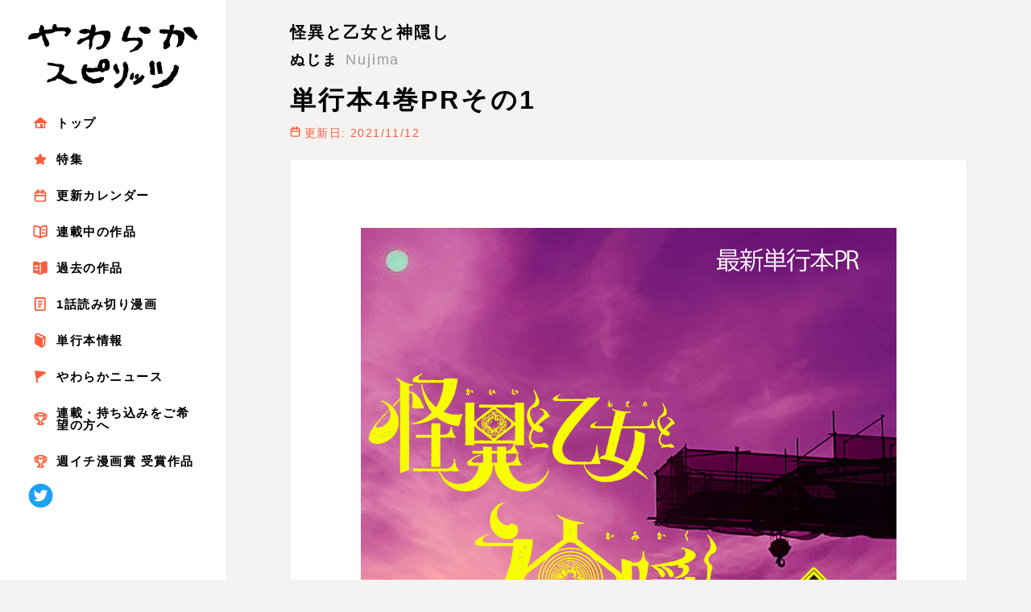

--- FILE ---
content_type: text/html; charset=UTF-8
request_url: https://yawaspi.com/kamikakushi/comic/sp007_001.html
body_size: 22764
content:
<!DOCTYPE html>
<html lang="ja">
	<head>
		<meta charset="UTF-8">
		<meta name="viewport" content="initial-scale=1, viewport-fit=cover">
		<meta http-equiv="X-UA-Compatible" content="IE=edge">

		<link rel="icon" href="/favicon.ico">
		<link rel="apple-touch-icon" href="/touchicon.png">

		<title>単行本4巻PRその1 | 怪異と乙女と神隠し | やわらかスピリッツ</title>

		<meta name="description" content="小学館がお届けする無料WEB漫画サイト「やわらかスピリッツ」の連載作品『怪異と乙女と神隠し』単行本4巻PRその1です。">
		<meta name="keywords" content="やわらかスピリッツ,yawaraka,spirits,WEBまんが,WEB漫画,電子コミック,電子書籍,まんが,試し読み">

		<meta property="og:title" content="『怪異と乙女と神隠し』やわらかスピリッツ">
		<meta property="og:description" content="小学館がお届けする無料WEB漫画サイト「やわらかスピリッツ」の連載作品『怪異と乙女と神隠し』単行本4巻PRその1です。">
		<meta property="og:type" content="website">
		<meta property="og:url" content="https://yawaspi.com/kamikakushi/comic/sp007_001.html">
		<meta property="og:image" content="https://yawaspi.com/commons/img/pages/kamikakushi/sp007.jpg">

		<meta name="twitter:card" content="summary">
		<meta name="twitter:title" content="『怪異と乙女と神隠し』やわらかスピリッツ">
		<meta name="twitter:description" content="">
		<meta name="twitter:image" content="https://yawaspi.com/commons/img/pages/kamikakushi/sp007.jpg">

		<link rel="stylesheet" href="/commons/styles/style.css">
		<script charset="UTF-8" src="/commons/scripts/libs.js" defer></script>
		<script charset="UTF-8" src="/commons/scripts/script.js" defer></script>
		<script src="//ajax.googleapis.com/ajax/libs/jquery/1.11.0/jquery.min.js"></script>
		<script src="/commons/scripts/comment.js"></script>

<!-- Google Tag Manager -->
<script>(function(w,d,s,l,i){w[l]=w[l]||[];w[l].push({'gtm.start':
new Date().getTime(),event:'gtm.js'});var f=d.getElementsByTagName(s)[0],
j=d.createElement(s),dl=l!='dataLayer'?'&l='+l:'';j.async=true;j.src=
'https://www.googletagmanager.com/gtm.js?id='+i+dl;f.parentNode.insertBefore(j,f);
})(window,document,'script','dataLayer','GTM-5XPCRZV');</script>
<!-- End Google Tag Manager -->

	</head>
	<body id="top" class="lad3 page" data-nohash="true">

<!-- Google Tag Manager (noscript) -->
<noscript><iframe src="https://www.googletagmanager.com/ns.html?id=GTM-5XPCRZV"
height="0" width="0" style="display:none;visibility:hidden"></iframe></noscript>
<!-- End Google Tag Manager (noscript) -->

		<div class="layout">
			<div class="sidebar">
				<div class="header--fixed">
					<header><h1><a href="/"><img src="/commons/images/logo.svg" alt="やわらかスピリッツ BIG COMICS SPIRITS PRESENTS" class="-pc"><img src="/commons/images/logo-sp.svg" alt="" width="227" height="32.5" class="-sp"></a></h1></header>
					<div class="nav--btn -sp -block"><img src="/commons/images/nav_open.svg" alt="" width="4.5" height="20" class="-open"><img src="/commons/images/nav_close.svg" alt="" width="17" height="17" class="-close"></div>
				</div>
				<div class="nav--sp">



<!-- -->

					<nav>
						<ul>
							<li><a href="/"><img src="/commons/images/icon_top.svg" alt="">トップ</a></li>
							<li><a href="/special"><img src="/commons/images/icon_special.svg" alt="">特集</a></li>
							<li><a href="/calendar"><img src="/commons/images/icon_calendar.svg" alt="">更新カレンダー</a></li>
							<li><a href="/series"><img src="/commons/images/icon_work.svg" alt="">連載中の作品</a></li>
							<li><a href="/completion"><img src="/commons/images/icon_oldwork.svg" alt="">過去の作品</a></li>
							<li><a href="/shortstory"><img src="/commons/images/icon_single.svg" alt="">1話読み切り漫画</a></li>
							<li><a href="/comicbooks"><img src="/commons/images/icon_book.svg" alt="">単行本情報</a></li>
							<li><a href="/news"><img src="/commons/images/icon_news.svg" alt="">やわらかニュース</a></li>
							<li><a href="/weekly_tryout" target="_blank"><img src="/commons/images/icon_new.svg" alt="">連載・持ち込みをご希望の方へ</a></li>
							<li><a href="/shu1_result"><img src="/commons/images/icon_new.svg" alt="">週イチ漫画賞 受賞作品</a></li>
						</ul>
					</nav>
					<ul class="sns">
						<li><a href="https://twitter.com/yawaspi" target="_blank"><img src="/commons/images/icon_twitter.svg" alt="Twitter"></a></li>
					</ul>


<!-- -->



				</div>
			</div>
			<div class="container">

<header class="header -pagedetail">
	<div class="page__header">
		<h2>怪異と乙女と神隠し</h2>
		<p><strong>ぬじま</strong>Nujima</p>
		<h3>単行本4巻PRその1</h3>
		<p><span class="-date">更新日: 2021/11/12</span></p>
	</div>
</header>
<article class="page -pagedetail">
	<div class="page__inner">
		<section class="page__detail">
			<div class="page__detail__inner">




			<div class="page__detail__vertical">
				<div class="vertical__inner">
					<ul>


<style>
.-pagedetail .page__inner .page__detail__vertical ul li img {
    padding: 50px 0;
}
</style>







									<li><img src="https://cdn.yawaspi.com/kamikakushi/sp007/MeRt/sp007_001_01.jpg" alt=""></li>
									<li><img src="https://cdn.yawaspi.com/kamikakushi/sp007/MeRt/sp007_001_02.jpg" alt=""></li>
									<li><img src="https://cdn.yawaspi.com/kamikakushi/sp007/MeRt/sp007_001_03.jpg" alt=""></li>


					</ul>
				</div>
			</div>





				<div class="detail__share -center"><a href="http://twitter.com/" onClick="window.open(encodeURI(decodeURI('https://twitter.com/intent/tweet?hashtags=怪異と乙女と神隠し&url=https://yawaspi.com/kamikakushi/comic/sp007_001.html')), 'twwindow','width=550, height=450, personalbar=0, toolbar=0, scrollbars=1'); return false;" target="_blank" class="twitter">Twitterでオススメする</a></div>
				<ul class="detail__navi">
					<li><a href="sp006_001.html" class="-prev">
						<p><span>単行本3巻PR</span></p>
						<div class="-pc -small"><img src="/commons/img/pages/kamikakushi/sp006.jpg" alt=""></div>
					</a></li>
					<li><a href="sp008_001.html" class="-next">
						<p><span>単行本4巻PRその2</span></p>
						<div class="-pc -small"><img src="/commons/img/pages/kamikakushi/sp008.jpg" alt=""></div>
					</a></li>
				</ul>
			</div>
		</section>



		<section class="page__comment">
			<div class="page__comment__inner">
				<div>
					<ul>
											</ul>
				</div>
												<div id = "write">
					<form action="#write" method = "post" id = "comment_form">
						<input type = "hidden" name = "action" value = "write">
						お名前：<input type = "text" name = "name" placeholder = "お名前をご記入ください。">
						<textarea name = "comment" id = "comment" placeholder="ここに先生へのコメントをご記入下さい。ファンレターを送信するを押すとファンレターが送信されます。編集部の判断でファンレターの転送を見送らせて頂くことがございます。"></textarea>
						<div class="-center"><button type = "submit" id = "comment_submit_button">ファンレターを送信する</button></div>

					</form>
				</div>
			</div>
		</section>


		<section class="page__read">
			<div class="page__read__inner">
				<ul class="inner__content">

					<li><a href="/kamikakushi/comic/101_001.html"><div class="-new"><img src="/commons/img/pages/kamikakushi/101.jpg" alt=""></div>
						<dl>
							<dt>第百一怪</dt>
							<dd></dd>
						</dl></a>
					</li>

					<li><a href="/kamikakushi/comic/sp017_001.html"><div><img src="/commons/img/pages/kamikakushi/sp017.jpg" alt=""></div>
						<dl>
							<dt>最新コミックスPR&公式グッズ情報</dt>
							<dd></dd>
						</dl></a>
					</li>

					<li><a href="/kamikakushi/comic/sp016_001.html"><div><img src="/commons/img/pages/kamikakushi/sp016.jpg" alt=""></div>
						<dl>
							<dt>最新コミックスPR&公式グッズ情報</dt>
							<dd></dd>
						</dl></a>
					</li>

					<li><a href="/kamikakushi/comic/sp015_001.html"><div><img src="/commons/img/pages/kamikakushi/sp015.jpg" alt=""></div>
						<dl>
							<dt>最新コミックスPR&公式グッズ情報</dt>
							<dd></dd>
						</dl></a>
					</li>

					<li><a href="/kamikakushi/comic/sp014_001.html"><div><img src="/commons/img/pages/kamikakushi/sp014.jpg" alt=""></div>
						<dl>
							<dt>最新コミックスPR&アニメ追加情報</dt>
							<dd></dd>
						</dl></a>
					</li>

					<li><a href="/kamikakushi/comic/sp013_001.html"><div><img src="/commons/img/pages/kamikakushi/sp013.jpg" alt=""></div>
						<dl>
							<dt>TVアニメ4月10日放送開始!!!</dt>
							<dd></dd>
						</dl></a>
					</li>

					<li><a href="/kamikakushi/comic/sp012_001.html"><div><img src="/commons/img/pages/kamikakushi/sp012.jpg" alt=""></div>
						<dl>
							<dt>お正月カード</dt>
							<dd></dd>
						</dl></a>
					</li>

					<li><a href="/kamikakushi/comic/sp011_001.html"><div><img src="/commons/img/pages/kamikakushi/sp011.jpg" alt=""></div>
						<dl>
							<dt>第1弾PV公開!</dt>
							<dd></dd>
						</dl></a>
					</li>

					<li><a href="/kamikakushi/comic/sp010_001.html"><div><img src="/commons/img/pages/kamikakushi/sp010.jpg" alt=""></div>
						<dl>
							<dt>特報</dt>
							<dd></dd>
						</dl></a>
					</li>

					<li><a href="/kamikakushi/comic/sp009_001.html"><div><img src="/commons/img/pages/kamikakushi/sp009.jpg" alt=""></div>
						<dl>
							<dt>重大発表</dt>
							<dd></dd>
						</dl></a>
					</li>

					<li><a href="/kamikakushi/comic/sp008_001.html"><div><img src="/commons/img/pages/kamikakushi/sp008.jpg" alt=""></div>
						<dl>
							<dt>単行本4巻PRその2</dt>
							<dd></dd>
						</dl></a>
					</li>

					<li><a href="/kamikakushi/comic/sp007_001.html"><div><img src="/commons/img/pages/kamikakushi/sp007.jpg" alt=""></div>
						<dl>
							<dt>単行本4巻PRその1</dt>
							<dd></dd>
						</dl></a>
					</li>

					<li><a href="/kamikakushi/comic/sp006_001.html"><div><img src="/commons/img/pages/kamikakushi/sp006.jpg" alt=""></div>
						<dl>
							<dt>単行本3巻PR</dt>
							<dd></dd>
						</dl></a>
					</li>

					<li><a href="/kamikakushi/comic/sp005_001.html"><div><img src="/commons/img/pages/kamikakushi/sp005.jpg" alt=""></div>
						<dl>
							<dt>単行本2巻PR</dt>
							<dd></dd>
						</dl></a>
					</li>

					<li><a href="/kamikakushi/comic/sp004_001.html"><div><img src="/commons/img/pages/kamikakushi/sp004.jpg" alt=""></div>
						<dl>
							<dt>菫子からの要請</dt>
							<dd></dd>
						</dl></a>
					</li>

					<li><a href="/kamikakushi/comic/sp003_001.html"><div><img src="/commons/img/pages/kamikakushi/sp003.jpg" alt=""></div>
						<dl>
							<dt>乙からのお願い</dt>
							<dd></dd>
						</dl></a>
					</li>

					<li><a href="/kamikakushi/comic/sp002_001.html"><div><img src="/commons/img/pages/kamikakushi/sp002.jpg" alt=""></div>
						<dl>
							<dt>単行本1巻PR</dt>
							<dd></dd>
						</dl></a>
					</li>

					<li><a href="/kamikakushi/comic/sp001_001.html"><div><img src="/commons/img/pages/kamikakushi/sp001.jpg" alt=""></div>
						<dl>
							<dt>良いお年をカード</dt>
							<dd></dd>
						</dl></a>
					</li>

					<li><a href="https://csbs.shogakukan.co.jp/book?book_group_id=14862" target="_blank"><div><img src="/commons/img/pages/kamikakushi/ecomic.jpg" alt=""></div>
						<dl>
							<dt>第三怪-第百怪</dt>
							<dd></dd>
						</dl></a>
					</li>

					<li><a href="/kamikakushi/comic/001_001.html"><div><img src="/commons/img/pages/kamikakushi/001.jpg" alt=""></div>
						<dl>
							<dt>第一怪・第二怪</dt>
							<dd></dd>
						</dl></a>
					</li>

				</ul>
			</div>
		</section>



		<div class="-center"><a href="/kamikakushi/index.html" class="btn">この漫画のトップへもどる</a></div>
	</div>
</article>



<!-- -->
				<article class="recent">
					<div class="recent__inner">
						<h3><span>新刊単行本</span></h3>
						<div class="slider">
							<ul>


								<li><a href="https://shogakukan-comic.jp/book?isbn=9784098733255"><div><img src="/commons/img/books/ayakashiyashiki_02.jpg" alt=""></div><span>あやかし屋敷のまやかし夫婦　～契約夫婦は鎌倉で妖怪の集う家を守る～(2)</span></a></li>
								<li><a href="https://shogakukan-comic.jp/book?isbn=9784098637485"><div><img src="/commons/img/books/kamikakushi_10.jpg" alt=""></div><span>怪異と乙女と神隠し(10)</span></a></li>
								<li><a href="https://shogakukan-comic.jp/book?jdcn=09D148690003d0000000"><div><img src="/commons/img/books/ijimetantei_07.jpg" alt=""></div><span>いじめ探偵 (7)</span></a></li>
								<li><a href="https://shogakukan-comic.jp/book?jdcn=09D134130005d0000000"><div><img src="/commons/img/books/sotsugyoukenshi_09.jpg" alt=""></div><span>強すぎて勇者パーティーを卒業した最強剣士、魔法学園でも愛される (9)</span></a></li>
								<li><a href="https://shogakukan-comic.jp/book?isbn=9784098732814"><div><img src="/commons/img/books/hinokamisama_07.jpg" alt=""></div><span>火の神さまの掃除人ですが、いつの間にか花嫁として溺愛されています (7)</span></a></li>
								<li><a href="https://shogakukan-comic.jp/book?isbn=9784098732821"><div><img src="/commons/img/books/teitonokakushimiko_02.jpg" alt=""></div><span>帝都の隠し巫女　～式神付き没落令嬢は、あやかしが視えない陰陽師の使用人になる～(2)</span></a></li>
								<li><a href="https://shogakukan-comic.jp/book?isbn=9784098634682"><div><img src="/commons/img/books/gakeppuchi_harem_02.jpg" alt=""></div><span>あと6日で滅びる崖っぷち国家のハーレムに召喚されてしまった(2)</span></a></li>
								<li><a href="https://shogakukan-comic.jp/book?isbn=9784098732081"><div><img src="/commons/img/books/chakiden_07.jpg" alt=""></div><span>後宮茶妃伝 ～寵妃は愛より茶が欲しい～(7)</span></a></li>
								<li><a href="https://shogakukan-comic.jp/book?isbn=9784098732098"><div><img src="/commons/img/books/shirotengu_01.jpg" alt=""></div><span>白天狗の贄嫁　～毒持ちの令嬢はかりそめの妻となる～(1)</span></a></li>
								<li><a href="https://shogakukan-comic.jp/book?isbn=9784098636105"><div><img src="/commons/img/books/shinigaminohatsukoi_09.jpg" alt=""></div><span>死神の初恋 〜没落華族の令嬢は愛を知らない死神に嫁ぐ〜 (9)</span></a></li>
								<li><a href="https://shogakukan-comic.jp/book?isbn=9784098636112"><div><img src="/commons/img/books/hajisef_01.jpg" alt=""></div><span>はじめてのセフレ(1)</span></a></li>
								<li><a href="https://shogakukan-comic.jp/book?jdcn=09D116650008d0000000"><div><img src="/commons/img/books/osaka_12.jpg" alt=""></div><span>大阪マダム、後宮妃になる！ (12)</span></a></li>
								<li><a href="https://shogakukan-comic.jp/book?jdcn=09D129140007d0000000"><div><img src="/commons/img/books/alcoholandogre-girls_08.jpg" alt=""></div><span>酒と鬼は二合まで (8)</span></a></li>
								<li><a href="https://shogakukan-comic.jp/book?isbn=9784098635900"><div><img src="/commons/img/books/nikumamushi_24.jpg" alt=""></div><span>闇金ウシジマくん外伝 肉蝮伝説(24)</span></a></li>
								<li><a href="https://shogakukan-comic.jp/book?isbn=9784098635894"><div><img src="/commons/img/books/idolselectiongame_01.jpg" alt=""></div><span>偶像選抜ゲーム ～これから推しが他界します～(1)</span></a></li>
								<li><a href="https://shogakukan-comic.jp/book?isbn=9784098731404"><div><img src="/commons/img/books/gokuakujotei_01.jpg" alt=""></div><span>極悪女帝の後宮(1)</span></a></li>
								<li><a href="https://shogakukan-comic.jp/book?isbn=9784098634552"><div><img src="/commons/img/books/isekaishikkaku_13.jpg" alt=""></div><span>異世界失格(13)</span></a></li>
								<li><a href="https://shogakukan-comic.jp/book?isbn=9784098631902"><div><img src="/commons/img/books/saikyouyogensha_03.jpg" alt=""></div><span>世界を救った英雄を育てた最強預言者は、冒険者になっても世界中の弟子から慕われてます(3)</span></a></li>















							</ul>
							<div class="slider__btn slider__btn--left"><img src="/commons/images/arrow_left_or.svg" alt=""></div>
							<div class="slider__btn slider__btn--right"><img src="/commons/images/arrow_right_or.svg" alt=""></div>
						</div>
						<div class="-center"><a href="/comicbooks/index.html" class="btn">単行本一覧を見る</a></div>
					</div>
				</article>
				<article class="bnr">
					<div class="bnr__inner">
						<div>
							<ul>
								<!--<li><a href=""><img src="/commons/_dmy/bnr_3.jpg" alt=""></a></li>-->
								<li><a href="https://bigcomicbros.net/magazine/spirits/"><img src="/commons/_dmy/bnr_4.jpg" alt=""></a></li>
								<!--<li><a href=""><img src="/commons/_dmy/bnr_5.jpg" alt=""></a></li>-->
								<li><a href="https://urasunday.com/"><img src="/commons/_dmy/bnr_6.jpg" alt=""></a></li>
								<li><a href="https://bigcomicbros.net/"><img src="/commons/_dmy/bnr_7.jpg" alt=""></a></li>
								<li><a href="/ushijimakun/index.html"><img src="/commons/_dmy/bnr_8.jpg" alt=""></a></li>
								<li><a href="https://websunday.net/spsun/"><img src="/commons/img/index/bnr_9.jpg" alt=""></a></li>
								<li><a href="http://coda-cj.jp/enlightenment/manga.html"><img src="/commons/img/index/bnr_11.jpg" alt=""></a></li>
								<li><a href="https://p.sgkm.jp/7669/"><img src="/commons/img/index/shinsei_banna.jpg" alt=""></a></li>
							</ul>
						</div>
					</div>
				</article>
				<footer class="footer">
					<div class="footer__inner">
						<h3><span>連載中の漫画一覧</span></h3>
						<div class="-column">
							<ul class="booklist">
								<li><a href="/nikumamushi/index.html">闇金ウシジマくん外伝　肉蝮伝説</a></li>
								<li><a href="/violence_action/index.html">バイオレンスアクション</a></li>
								<li><a href="/isekaishikkaku/index.html">異世界失格</a></li>
								<li><a href="/kamikakushi/index.html">怪異と乙女と神隠し</a></li>
								<li><a href="/ijimetantei/index.html">いじめ探偵</a></li>
								<li><a href="/osaka/index.html">大阪マダム、後宮妃になる！</a></li>
								<li><a href="/shinigaminohatsukoi/index.html">死神の初恋 〜没落華族の令嬢は愛を知らない死神に嫁ぐ〜</a></li>
								<li><a href="/sotsugyoukenshi/index.html">強すぎて勇者パーティーを卒業した最強剣士、魔法学園で愛される</a></li>
								<li><a href="/saikyouyogensha/index.html">世界を救った英雄を育てた最強預言者は、冒険者になっても世界中の弟子から慕われてます</a></li>
								<li><a href="/chakiden/index.html">後宮茶妃伝 寵姫は愛より茶が欲しい</a></li>
								<li><a href="/hinokamisama/index.html">火の神さまの掃除人ですが、いつの間にか花嫁として溺愛されています</a></li>
								<li><a href="/alcoholandogre-girls/index.html">酒と鬼は二合まで</a></li>
								<li><a href="/gakeppuchi_harem/index.html">あと6日で滅びる崖っぷち国家のハーレムに召喚されてしまった</a></li>
							</ul>
							<ul class="booklist">
								<li><a href="/idolselectiongame/index.html">偶像選抜ゲーム ～これから推しが他界します～</a></li>
								<li><a href="/teitonokakushimiko/index.html">帝都の隠し巫女　～式神付き没落令嬢は、あやかしが視えない陰陽師の使用人になる～</a></li>
								<li><a href="/ayakashiyashiki/index.html">あやかし屋敷のまやかし夫婦　～契約夫婦は鎌倉で妖怪の集う家を守る～</a></li>
								<li><a href="/hajisef/index.html">はじめてのセフレ</a></li>
								<li><a href="/gokuakujotei/index.html">極悪女帝の後宮</a></li>
								<li><a href="/shirotengu/index.html">白天狗の贄嫁　～毒持ちの令嬢はかりそめの妻となる～</a></li>
								<li><a href="/kagekoshu/index.html">後宮の影公主～呪術師は謎を読む～</a></li>
								<li><a href="/nazotoki/index.html">なぞとき遺跡発掘部</a></li>
								<li><a href="/sutegoromuhai/index.html">傾国の美姫はステータス変更で素手喧嘩無敗になりました</a></li>
								<li><a href="/dosukebe/index.html">ドスケベ催眠術師の子</a></li>
								<li><a href="/yakutohi/index.html">皇弟殿下の薬湯妃～初恋の人との駆け落ち先は後宮でした～</a></li>
								<li><a href="/tsuihoreijo/index.html">追放令嬢からの手紙～かつて愛していた皆さまへ　私のことなどお忘れですか？～</a></li>
								<li><a href="/shirohebi/index.html">白蛇の華燭～生贄の乙女は孤独な蛇神に嫁ぐ～</a></li>
							</ul>
						</div>
						<div class="footer__calendar"><a href="/calendar/index.html" class="btn -small">更新カレンダーをチェック！</a></div>
						<div class="totop"><a href="#top"><img src="/commons/images/totop.gif" alt="" width="80" height="80"></a></div>
						<div class="footer__rights">
                            <div class="rights__image">
                                <img src="/commons/images/icon_abj.png" alt="ABJマーク" width="98" height="81">
                            </div>
                            <p>ABJマークは、この電子書店・電子書籍配信サービスが、著作権者からコンテンツ使用許諾を得た正規版配信サービスであることを示す登録商標（登録番号6091713号）です。</p>
                        </div>						<ul class="globallink">
							<li><a href="https://www.shogakukan.co.jp/privacy_policy" target="_blank">プライバシーポリシー　｜　ソーシャルメディアポリシー</a></li>
						</ul>
						<div class="copyright">Shogakukan Inc. 2026 All right reserved. No reproduction or republication with out written permission<br>
						掲載の記事・写真・イラスト等のすべてのコンテンツの無断複写・転載を禁じます。</div>
					</div>
				</footer>
<!-- -->


			</div>
		</div>
	</body>
</html>











--- FILE ---
content_type: text/css
request_url: https://yawaspi.com/commons/styles/style.css
body_size: 123196
content:
@charset "UTF-8";
/*!
Theme Name: 3Dal
Author: 3Dal Co. Ltd.
Author URI: https://3dal.jp
Version: 0.1
*/
abbr,
address,
article,
aside,
audio,
b,
blockquote,
body,
canvas,
caption,
cite,
code,
dd,
del,
details,
dfn,
div,
dl,
dt,
em,
fieldset,
figcaption,
figure,
footer,
form,
h1,
h2,
h3,
h4,
h5,
h6,
header,
hgroup,
html,
i,
iframe,
img,
ins,
kbd,
label,
legend,
li,
mark,
menu,
nav,
object,
ol,
p,
pre,
q,
samp,
section,
small,
span,
strong,
sub,
summary,
sup,
table,
tbody,
td,
tfoot,
th,
thead,
time,
tr,
ul,
var,
video {
  margin: 0;
  padding: 0;
  border: 0;
  outline: 0;
  font-size: 100%;
  vertical-align: baseline;
  background: 0 0
}
body {
  line-height: 1
}
article,
aside,
details,
figcaption,
figure,
footer,
header,
hgroup,
menu,
nav,
section {
  display: block
}
nav ul {
  list-style: none
}
blockquote,
q {
  quotes: none
}
blockquote:after,
blockquote:before,
q:after,
q:before {
  content: '';
  content: none
}
a {
  margin: 0;
  padding: 0;
  font-size: 100%;
  vertical-align: baseline;
  background: 0 0
}
ins {
  background-color: #ff9;
  color: #000;
  text-decoration: none
}
mark {
  background-color: #ff9;
  color: #000;
  font-style: italic;
  font-weight: 700
}
del {
  text-decoration: line-through
}
abbr[title],
dfn[title] {
  border-bottom: 1px dotted;
  cursor: help
}
table {
  border-collapse: collapse;
  border-spacing: 0
}
hr {
  display: block;
  height: 1px;
  border: 0;
  border-top: 1px solid #ccc;
  margin: 1em 0;
  padding: 0
}
input,
select {
  vertical-align: middle
}
#tinymce p,
.editor-styles-wrapper p {
  display: block;
  margin: 1em 0
}
#tinymce strong,
.editor-styles-wrapper strong {
  font-weight: 700
}
#tinymce em,
.editor-styles-wrapper em {
  font-style: italic
}
#tinymce blockquote,
.editor-styles-wrapper blockquote {
  display: block;
  -webkit-margin-before: 1em;
  -webkit-margin-after: 1em;
  -webkit-margin-start: 40px;
  -webkit-margin-end: 40px
}
#tinymce ul,
.editor-styles-wrapper ul {
  list-style: disc
}
#tinymce ul ul,
.editor-styles-wrapper ul ul {
  margin-left: 1em;
  list-style-type: circle
}
#tinymce ul ul ul,
.editor-styles-wrapper ul ul ul {
  list-style-type: square
}
#tinymce .aligncenter,
.editor-styles-wrapper .aligncenter {
  display: block;
  margin: 0 auto
}
#tinymce .alignright,
.editor-styles-wrapper .alignright {
  float: right
}
#tinymce .alignleft,
.editor-styles-wrapper .alignleft {
  float: left
}
#tinymce img[class*=attachment-],
#tinymce img[class*=wp-image-],
.editor-styles-wrapper img[class*=attachment-],
.editor-styles-wrapper img[class*=wp-image-] {
  height: auto;
  max-width: 100%
}
#tinymce .clearfix,
.editor-styles-wrapper .clearfix {
  overflow: hidden;
  zoom: 1
}
#tinymce .clearfix::after,
.editor-styles-wrapper .clearfix::after {
  content: "";
  display: block;
  clear: both
}
.lad3-mq {
  position: fixed;
  left: -9999px
}
.lad3-mq::before {
  content: 'normal'
}
html {
  -webkit-text-size-adjust: none;
  -moz-text-size-adjust: none;
  -ms-text-size-adjust: none;
  text-size-adjust: none;
  -webkit-font-feature-settings: "palt";
  font-feature-settings: "palt";
  word-wrap: break-word;
  -webkit-box-sizing: border-box;
  box-sizing: border-box;
  -webkit-font-smoothing: subpixel-antialiased
}
main {
  display: block
}
table {
  border-style: solid;
  empty-cells: show
}
dd,
dt,
img,
li,
td,
th {
  vertical-align: top
}
li,
ol,
ul {
  list-style-position: inside
}
p {
  padding-bottom: 1em
}
button {
  cursor: pointer
}
button,
input,
select,
textarea {
  outline: 0
}
input::-ms-clear {
  visibility: hidden
}
input::-ms-reveal {
  visibility: hidden
}
input[type=number]::-webkit-inner-spin-button,
input[type=number]::-webkit-outer-spin-button {
  -webkit-appearance: none;
  appearance: none;
  margin: 0
}
textarea {
  resize: none
}
*,
::after,
::before {
  -webkit-box-sizing: inherit;
  box-sizing: inherit
}
* {
  -webkit-overflow-scrolling: touch
}
@font-face {
  font-family: "Yu Gothic";
  src: local("Yu Gothic");
  font-weight: 100
}
@font-face {
  font-family: "Yu Gothic";
  src: local("Yu Gothic");
  font-weight: 200
}
@font-face {
  font-family: "Yu Gothic";
  src: local("Yu Gothic");
  font-weight: 300
}
@font-face {
  font-family: "Yu Gothic";
  src: local("Yu Gothic");
  font-weight: 500
}
@font-face {
  font-family: "Yu Gothic";
  src: local("Yu Gothic");
  font-weight: 700
}
a {
  color: #000;
  cursor: pointer;
  text-decoration: none;
  opacity: 1;
  -webkit-transition: opacity .5s;
  transition: opacity .5s
}
a:focus,
a:hover {
  color: #000;
  outline: 0;
  text-decoration: none;
  opacity: .5
}
a.disable,
a.disable:active,
a.disable:focus,
a.disable:hover,
a.disable:link,
a.disable:visited {
  color: #e3e3e3;
  cursor: default;
  opacity: .7
}
nav a {
  color: #000;
  cursor: pointer;
  text-decoration: none;
  opacity: 1;
  -webkit-transition: opacity .5s;
  transition: opacity .5s
}
nav a:focus,
nav a:hover {
  color: #000;
  outline: 0;
  opacity: .5
}
nav a.disable,
nav a.disable:active,
nav a.disable:focus,
nav a.disable:hover,
nav a.disable:link,
nav a.disable:visited {
  color: #e3e3e3;
  cursor: default;
  opacity: .7
}
nav a.active,
nav a.active:active,
nav a.active:focus,
nav a.active:hover,
nav a.active:link,
nav a.active:visited,
nav a.enable,
nav a.enable:active,
nav a.enable:focus,
nav a.enable:hover,
nav a.enable:link,
nav a.enable:visited {
  color: #000
}
.btn {
  font-size: 14px;
  font-size: .875rem;
  line-height: 1;
  background-color: #f85c36;
  width: 230px;
  height: 42px;
  border-radius: 21px;
  margin: 0 auto;
  color: #fff;
  text-align: center;
  font-weight: 700;
  line-height: 42px;
  display: block;
  -webkit-transition: all .5s;
  transition: all .5s
}
.btn.-small {
  font-size: 12px;
  font-size: .75rem;
  line-height: 1;
  width: 170px;
  height: 26px;
  border-radius: 13px;
  line-height: 26px
}
.btn.-medium {
  font-size: 13px;
  font-size: .8125rem;
  line-height: 1;
  height: 38px;
  border-radius: 19px;
  line-height: 38px
}
.btn.-gray {
  background-color: #e6e6e6;
  color: #000
}
.btn.-gray:focus,
.btn.-gray:hover {
  color: #000
}
.btn:focus,
.btn:hover {
  color: #fff;
  opacity: .7
}
.calendar__header .btn {
  font-size: 16px;
  font-size: 1rem;
  line-height: 1;
  background-color: grey;
  width: 182px;
  height: 46px;
  border-radius: 23px;
  font-weight: 700;
  line-height: 46px;
  -webkit-box-shadow: 0 0 2px rgba(0,0,0,.1);
  box-shadow: 0 0 2px rgba(0,0,0,.1)
}
.calendar__header .btn.-active {
  background-color: #f85c36;
  cursor: default
}
.calendar__header .btn.-active:focus,
.calendar__header .btn.-active:hover {
  opacity: 1
}
.more {
  font-size: 10px;
  font-size: .625rem;
  line-height: 1;
  background-color: #fff;
  width: 147px;
  height: 23px;
  border: 1px solid #e6e6e6;
  border-radius: 11.5px;
  margin: 0 auto;
  padding-left: 15px;
  color: #000;
  text-align: center;
  line-height: 23px;
  display: block;
  position: relative;
  cursor: pointer;
  -webkit-transition: all .5s;
  transition: all .5s
}
.more::before {
  content: "";
  width: 12px;
  height: 6px;
  border-top: 6px solid #f85c36;
  border-right: 6px solid transparent;
  border-bottom: 6px solid transparent;
  border-left: 6px solid transparent;
  margin-left: -20px;
  position: absolute;
  top: 50%;
  -webkit-transform: translateY(-30%);
  transform: translateY(-30%);
  -webkit-transition: all .5s;
  transition: all .5s
}
.more:focus,
.more:hover {
  background-color: #f85c36;
  color: #fff
}
.more:focus::before,
.more:hover::before {
  border-top: 6px solid #fff
}
.close {
  font-size: 10px;
  font-size: .625rem;
  line-height: 1;
  background-color: #fff;
  width: 147px;
  height: 23px;
  border: 1px solid #e6e6e6;
  border-radius: 11.5px;
  margin: 0 auto;
  padding-left: 15px;
  color: #000;
  text-align: center;
  line-height: 23px;
  display: block;
  position: relative;
  cursor: pointer;
  -webkit-transition: all .5s;
  transition: all .5s
}
.close::before {
  content: "";
  width: 12px;
  height: 6px;
  border-top: 6px solid transparent;
  border-right: 6px solid transparent;
  border-bottom: 6px solid #f85c36;
  border-left: 6px solid transparent;
  margin-left: -20px;
  position: absolute;
  top: 50%;
  -webkit-transform: translateY(-70%);
  transform: translateY(-70%);
  -webkit-transition: all .5s;
  transition: all .5s
}
.close:focus,
.close:hover {
  background-color: #f85c36;
  color: #fff
}
.close:focus::before,
.close:hover::before {
  border-bottom: 6px solid #fff
}
.twitter {
  font-size: 17px;
  font-size: 1.0625rem;
  line-height: 1;
  background-color: #3fa9f5;
  width: 352px;
  height: 58px;
  border-radius: 29px;
  margin: 0 auto;
  padding-left: 20px;
  color: #fff;
  font-weight: 700;
  text-align: center;
  line-height: 58px;
  letter-spacing: 0;
  display: block;
  position: relative;
  -webkit-transition: all .5s;
  transition: all .5s
}
.twitter:focus,
.twitter:hover {
  color: #fff;
  opacity: .7
}
.twitter::before {
  content: "";
  background-image: url(/commons/images/icon_twitter2.svg);
  background-repeat: no-repeat;
  background-size: contain;
  width: 24px;
  height: 20px;
  position: absolute;
  top: 50%;
  left: 20px;
  display: block;
  -webkit-transform: translateY(-50%);
  transform: translateY(-50%)
}
button {
  font-size: 14px;
  font-size: .875rem;
  line-height: 1;
  -webkit-appearance: none;
  -moz-appearance: none;
  appearance: none;
  background-color: #f85c36;
  width: 230px;
  height: 42px;
  border: 0;
  border-radius: 21px;
  margin: 0 auto;
  color: #fff;
  text-align: center;
  font-weight: 700;
  line-height: 42px;
  display: block;
  -webkit-transition: all .5s;
  transition: all .5s
}
button:focus,
button:hover {
  color: #fff;
  opacity: .7
}
.amz {
  width: 127px;
  height: 26px
}
.hiddenhtml {
  display: none!important
}
@-webkit-keyframes show {
  from {
    opacity: 0
  }
  to {
    opacity: 1
  }
}
@keyframes show {
  from {
    opacity: 0
  }
  to {
    opacity: 1
  }
}
@-webkit-keyframes hide {
  from {
    opacity: 1
  }
  to {
    opacity: 0
  }
}
@keyframes hide {
  from {
    opacity: 1
  }
  to {
    opacity: 0
  }
}
@-webkit-keyframes jelly {
  0% {
    -webkit-transform: scale(1,1);
    transform: scale(1,1)
  }
  15% {
    -webkit-transform: scale(.9,.9);
    transform: scale(.9,.9)
  }
  30% {
    -webkit-transform: scale(1.3,1.3);
    transform: scale(1.3,1.3)
  }
  50% {
    -webkit-transform: scale(.9,.9);
    transform: scale(.9,.9)
  }
  100% {
    -webkit-transform: scale(1,1);
    transform: scale(1,1)
  }
}
@keyframes jelly {
  0% {
    -webkit-transform: scale(1,1);
    transform: scale(1,1)
  }
  15% {
    -webkit-transform: scale(.9,.9);
    transform: scale(.9,.9)
  }
  30% {
    -webkit-transform: scale(1.3,1.3);
    transform: scale(1.3,1.3)
  }
  50% {
    -webkit-transform: scale(.9,.9);
    transform: scale(.9,.9)
  }
  100% {
    -webkit-transform: scale(1,1);
    transform: scale(1,1)
  }
}
.lad3cover-shield {
  z-index: 100
}
.lad3cover-background {
  background-color: #f5f3f2;
  opacity: .98;
  z-index: 101
}
.lad3cover-container {
  z-index: 102
}
body {
  background-color: #fff;
  font-family: Avenir,"Helvetica neue",Helvetica,"游ゴシック",YuGothic,"Yu Gothic","ヒラギノ角ゴ Pro W3","Hiragino Kaku Gothic Pro",メイリオ,Meiryo,"ＭＳ Ｐゴシック",sans-serif;
  color: #000;
  font-size: 14px;
  font-size: .875rem;
  line-height: 1.71429;
  letter-spacing: .1em
}
.device--sp input[type=number],
.device--sp input[type=text],
.device--sp select,
.device--sp textarea,
.device--tablet input[type=number],
.device--tablet input[type=text],
.device--tablet select,
.device--tablet textarea {
  font-size: 16px!important
}
.lad3-fixsidebar {
  height: 0!important;
  margin-top: 0!important;
  margin-bottom: 0!important;
  padding-top: 0!important;
  padding-bottom: 0!important
}
#tinymce,
.editor-styles-wrapper {
  margin: 0 15px;
  text-align: left
}
#tinymce div,
#tinymce p,
.editor-styles-wrapper div,
.editor-styles-wrapper p {
  outline: 1px dashed #ccc
}
#tinymce .editor-post-title__input,
#tinymce .editor-rich-text__tinymce,
.editor-styles-wrapper .editor-post-title__input,
.editor-styles-wrapper .editor-rich-text__tinymce {
  font-family: Avenir,"Helvetica neue",Helvetica,"游ゴシック",YuGothic,"Yu Gothic","ヒラギノ角ゴ Pro W3","Hiragino Kaku Gothic Pro",メイリオ,Meiryo,"ＭＳ Ｐゴシック",sans-serif
}
.-pc {
  display: inline
}
.-pc.-block {
  display: block
}
.-sp {
  display: none
}
.-center {
  text-align: center
}
.-column {
  display: -webkit-box;
  display: -ms-flexbox;
  display: flex
}
.container {
  margin-left: 280px
}
.sidebar {
  background-color: #fff;
  width: 280px;
  padding: 30px 35px;
  position: fixed;
  top: 0;
  bottom: 0;
  left: 0
}
.sidebar nav {
  margin-top: 35px
}
.sidebar nav ul li {
  font-size: 15px;
  font-size: .9375rem;
  line-height: 1;
  font-weight: 700;
  letter-spacing: .1em;
  padding-left: 35px;
  position: relative
}
.sidebar nav ul li img {
  position: absolute;
  top: 50%;
  left: 15px;
  -webkit-transform: translate(-50%,-50%);
  transform: translate(-50%,-50%)
}
.sidebar nav ul li:not(:last-child) {
  margin-bottom: 30px
}
.sidebar .sns {
  margin-top: 20px;
  list-style: none;
  display: -webkit-box;
  display: -ms-flexbox;
  display: flex
}
.sidebar .sns li:not(:last-child) {
  margin-right: 15px
}
.header {
  font-size: 20px;
  font-size: 1.25rem;
  line-height: 1;
  letter-spacing: .1em;
  background-color: #000;
  height: 60px;
  padding: 0 30px;
  color: #fff;
  font-weight: 700;
  line-height: 60px
}
.header.-page {
  background-color: #f5f3f2;
  height: auto;
  padding: 0;
  color: #000
}
.header.-page img {
  width: 100%;
  height: auto
}
.header.-pagedetail {
  background-color: #f5f3f2;
  height: auto;
  padding: 0;
  color: #000
}
.ranking {
  background-color: #f85c36;
  padding: 35px 15px;
  overflow-x: hidden
}
.ranking h3 {
  max-width: 840px;
  margin: 0 auto
}
.ranking h3 span {
  font-size: 20px;
  font-size: 1.25rem;
  line-height: 1;
  letter-spacing: .1em;
  margin-bottom: 15px;
  color: #fff;
  display: inline-block;
  position: relative
}
.ranking h3 span::before {
  content: "";
  background-image: url(/commons/images/title_ranking.svg);
  background-repeat: no-repeat;
  width: 23px;
  height: 16px;
  margin-right: 10px;
  display: inline-block
}
.ranking h3 span::after {
  content: '';
  position: absolute;
  left: 0;
  bottom: -8px;
  width: 100%;
  height: 2px;
  background-color: #fff
}
.ranking ul li a img,
.ranking ul li a span {
  -webkit-transition: opacity .5s;
  transition: opacity .5s
}
.ranking ul li a:hover span {
  opacity: .5
}
.ranking ul li a:hover img {
  opacity: .6
}
.ranking .-rank {
  position: relative
}
.ranking .-rank::before {
  content: "";
  background-repeat: no-repeat;
  width: 40px;
  height: 40px;
  position: absolute;
  top: -10px;
  left: 10px;
  display: block;
  z-index: 1
}
.ranking .-rank1::before {
  background-image: url(/commons/images/ranking_1.svg)
}
.ranking .-rank2::before {
  background-image: url(/commons/images/ranking_2.svg)
}
.ranking .-rank3::before {
  background-image: url(/commons/images/ranking_3.svg)
}
.ranking .-rank4::before {
  background-image: url(/commons/images/ranking_4.svg)
}
.ranking .-rank5::before {
  background-image: url(/commons/images/ranking_5.svg)
}
.ranking .-rank6::before {
  background-image: url(/commons/images/ranking_6.svg)
}
.ranking .-rank7::before {
  background-image: url(/commons/images/ranking_7.svg)
}
.recent {
  background-color: #ebebeb;
  padding: 35px 15px;
  overflow-x: hidden
}
.recent__inner h3 {
  max-width: 840px;
  margin: 0 auto
}
.recent__inner h3 span {
  font-size: 20px;
  font-size: 1.25rem;
  line-height: 1;
  letter-spacing: .1em;
  margin-bottom: 15px;
  display: inline-block;
  position: relative
}
.recent__inner h3 span::before {
  content: "";
  background-image: url(/commons/images/title_recent.svg);
  background-repeat: no-repeat;
  width: 15px;
  height: 21px;
  margin-right: 10px;
  display: inline-block
}
.recent__inner h3 span::after {
  content: '';
  position: absolute;
  left: 0;
  bottom: -8px;
  width: 100%;
  height: 2px;
  background-color: #000
}
.recent__inner ul li a img,
.recent__inner ul li a span {
  -webkit-transition: opacity .5s;
  transition: opacity .5s
}
.recent__inner ul li a:hover span {
  opacity: .5
}
.recent__inner ul li a:hover img {
  opacity: .6
}
.recent .-new {
  position: relative
}
.recent .-new::before {
  content: "";
  background-image: url(/commons/images/tag_new.svg);
  background-repeat: no-repeat;
  background-size: cover;
  width: 70px;
  height: 31px;
  position: absolute;
  top: 0;
  right: 0;
  display: block;
  z-index: 1
}
.update {
  background-color: #ebebeb;
  padding: 35px 15px;
  overflow-x: hidden
}
.update__inner {
  max-width: 840px;
  margin: 0 auto
}
.update__inner h3 span {
  font-size: 20px;
  font-size: 1.25rem;
  line-height: 1;
  letter-spacing: .1em;
  margin-bottom: 15px;
  display: inline-block;
  position: relative
}
.update__inner h3 span::before {
  content: "";
  background-image: url(/commons/images/title_update.svg);
  background-repeat: no-repeat;
  width: 20px;
  height: 20px;
  margin-right: 10px;
  display: inline-block
}
.update__inner h3 span::after {
  content: '';
  position: absolute;
  left: 0;
  bottom: -8px;
  width: 100%;
  height: 2px;
  background-color: #000
}
.update__inner ul {
  margin: 5px -7.5px 25px;
  list-style: none;
  display: -webkit-box;
  display: -ms-flexbox;
  display: flex;
  -ms-flex-wrap: wrap;
  flex-wrap: wrap
}
.update__inner ul li {
  font-size: 13px;
  font-size: .8125rem;
  line-height: 1.38462;
  letter-spacing: .1em;
  background-color: #fff;
  width: 270px;
  border-radius: 0 0 5px 5px;
  margin: 7.5px;
  -webkit-box-shadow: 0 0 2px rgba(0,0,0,.1);
  box-shadow: 0 0 2px rgba(0,0,0,.1)
}
.update__inner ul li a dl,
.update__inner ul li a img {
  -webkit-transition: opacity .5s;
  transition: opacity .5s
}
.update__inner ul li a:hover {
  opacity: 1
}
.update__inner ul li a:hover dl {
  opacity: .5
}
.update__inner ul li a:hover img {
  opacity: .6
}
.update__inner ul li div img {
  width: 100%;
  height: auto
}
.update__inner ul li dl {
  padding: 12px 16px
}
.update__inner ul li dl dt strong {
  font-size: 14px;
  font-size: .875rem;
  line-height: 1.71429;
  letter-spacing: .1em;
  letter-spacing: 0;
  font-weight: 700;
  display: block
}
.update__inner ul li dl dd {
  color: #f85c36
}
.update .-new {
  position: relative
}
.update .-new::before {
  content: "";
  background-image: url(/commons/images/tag_new.svg);
  background-repeat: no-repeat;
  background-size: cover;
  width: 70px;
  height: 31px;
  position: absolute;
  top: 0;
  right: 0;
  display: block;
  z-index: 1
}
.bnr {
  background-color: #f9f8f8;
  text-align: center;
  padding: 60px 0
}
.bnr__inner {
  max-width: 840px;
  margin: 0 auto
}
.bnr__inner ul {
  margin: 0 -15px;
  list-style: none
}
.bnr__inner ul::after {
  clear: both;
  content: '';
  display: block
}
.bnr__inner ul li {
  background-color: #fff;
  width: calc(25% - 30px);
  margin: 15px;
  float: left
}
.bnr__inner ul li a:hover {
  opacity: 1
}
.bnr__inner ul li a:hover img {
  opacity: .6
}
.bnr__inner ul li img {
  width: 100%;
  height: auto;
  -webkit-transition: opacity .5s;
  transition: opacity .5s
}
.footer {
  background-color: #f5f3f2;
  padding: 70px 15px 35px
}
.footer__inner {
  max-width: 840px;
  margin: 0 auto;
  position: relative
}
.footer__inner h3 span {
  font-size: 20px;
  font-size: 1.25rem;
  line-height: 1;
  letter-spacing: .1em
}
.footer__inner .-column {
  clear: both
}
.footer__inner .booklist {
  width: 50%;
  border-left: 1px solid #000;
  margin-top: 35px;
  list-style: none
}
.footer__inner .booklist li {
  margin-left: 25px
}
.footer__inner .booklist li:not(:last-child) {
  margin-bottom: 25px
}
.footer__inner .footer__calendar {
  position: absolute;
  top: 0;
  right: 0
}
.footer__inner .footer__rights {
  display: -webkit-box;
  display: -ms-flexbox;
  display: flex;
  -webkit-box-align: center;
  -ms-flex-align: center;
  align-items: center;
  margin-top: 35px
}
.footer__inner .footer__rights .rights__image {
  width: 98px;
  height: 81px
}
.footer__inner .footer__rights .rights__image img {
  width: 100%;
  height: auto
}
.footer__inner .footer__rights p {
  width: calc(100% - 98px);
  font-size: 13px;
  font-size: .8125rem;
  line-height: 1.5;
  margin-left: 20px;
  margin-bottom: 0;
  padding-bottom: 0
}
.footer__inner .globallink {
  margin-top: 35px;
  list-style: none
}
.footer__inner .copyright {
  font-size: 12px;
  font-size: .75rem;
  line-height: 1.5;
  letter-spacing: .1em;
  margin-top: 15px
}
.footer__inner .totop {
  border-radius: 50%;
  position: absolute;
  right: 20px;
  bottom: 0;
  overflow: hidden;
  z-index: 1
}
.slider {
  max-width: 840px;
  margin: 0 auto;
  margin-top: 15px;
  position: relative
}
.slider__btn {
  -webkit-filter: drop-shadow(0 0 2px rgba(0, 0, 0, .1));
  filter: drop-shadow(0 0 2px rgba(0, 0, 0, .1));
  position: absolute;
  cursor: pointer;
  opacity: 1;
  -webkit-transition: opacity .5s;
  transition: opacity .5s
}
.slider__btn:focus,
.slider__btn:hover {
  opacity: .7
}
.slider__btn--left {
  left: -10px
}
.slider__btn--right {
  right: -10px
}
.slider::before {
  content: "";
  width: 0;
  display: block
}
.ranking .slider__btn {
  top: 75px
}
.ranking .slider::before {
  height: 195px
}
.ranking .slider ul {
  left: calc(50% - 135px)
}
.ranking .slider ul li {
  font-size: 13px;
  font-size: .8125rem;
  line-height: 1.38462;
  letter-spacing: .1em;
  background-color: #fff;
  width: 270px;
  min-height: 100%;
  border-radius: 0 0 5px 5px;
  -webkit-box-shadow: 0 0 2px rgba(0,0,0,.1);
  box-shadow: 0 0 2px rgba(0,0,0,.1)
}
.ranking .slider ul li:not(:last-child) {
  margin-right: 15px
}
.ranking .slider ul li img {
  width: 100%;
  height: auto
}
.ranking .slider ul li span {
  display: block;
  padding: 12px 16px
}
.recent .slider {
  margin-bottom: 25px
}
.recent .slider__btn {
  top: 130px
}
.recent .slider::before {
  height: 390px
}
.recent .slider ul {
  left: calc(50% - 78px)
}
.recent .slider ul li {
  font-size: 13px;
  font-size: .8125rem;
  line-height: 1.38462;
  letter-spacing: .1em;
  background-color: #fff;
  width: 156px;
  min-height: 100%;
  border-radius: 0 0 5px 5px;
  -webkit-box-shadow: 0 0 2px rgba(0,0,0,.1);
  box-shadow: 0 0 2px rgba(0,0,0,.1)
}
.recent .slider ul li:not(:last-child) {
  margin-right: 15px
}
.recent .slider ul li img {
  width: 100%;
  height: auto
}
.recent .slider ul li span {
  display: block;
  padding: 12px 16px
}
.slider ul {
  list-style: none;
  display: -webkit-box;
  display: -ms-flexbox;
  display: flex;
  -ms-flex-wrap: nowrap;
  flex-wrap: nowrap;
  position: absolute;
  top: 0;
  -webkit-transition: -webkit-transform .3s cubic-bezier(.23,1,.32,1);
  transition: -webkit-transform .3s cubic-bezier(.23,1,.32,1);
  transition: transform .3s cubic-bezier(.23,1,.32,1);
  transition: transform .3s cubic-bezier(.23,1,.32,1),-webkit-transform .3s cubic-bezier(.23,1,.32,1)
}
.slider ul.-resize {
  -webkit-transition: none;
  transition: none
}
.slider ul li {
  -webkit-box-flex: 1;
  -ms-flex: 1 0 auto;
  flex: 1 0 auto
}
.index .main {
  background-color: #f85c36;
  padding: 35px 15px
}
.index .main__inner {
  max-width: 840px;
  margin: 0 auto
}
.index .main__inner ul {
  margin: -10px;
  list-style: none
}
.index .main__inner ul::after {
  clear: both;
  content: '';
  display: block
}
.index .main__inner ul li {
  background-color: #fff;
  margin: 10px;
  float: left
}
.index .main__inner ul li:not(.-large) {
  width: calc(50% - 20px)
}
.index .main__inner ul li a:hover img {
  opacity: .6
}
.index .main__inner ul li img {
  width: 100%;
  height: auto;
  -webkit-transition: opacity .5s;
  transition: opacity .5s
}
.index .main .-rank {
  position: relative
}
.index .main .-rank::before {
  content: "";
  background-repeat: no-repeat;
  background-size: 54px 54px;
  width: 54px;
  height: 54px;
  position: absolute;
  top: -10px;
  left: 10px;
  display: block;
  z-index: 1
}
.index .main .-rank1::before {
  background-image: url(/commons/images/ranking_1.svg);
  background-size: 72px 72px;
  width: 72px;
  height: 72px
}
.index .main .-rank2::before {
  background-image: url(/commons/images/ranking_2.svg)
}
.index .main .-rank3::before {
  background-image: url(/commons/images/ranking_3.svg)
}

.index .main .pushComicLarge {
  position: relative
}
.index .main .pushComicLarge .upDate::before {
  background-image: url(/commons/images/update.svg);
  content: "";
  background-repeat: no-repeat;
  background-size: 141px 54px;
  width: 141px;
  height: 54px;
  position: absolute;
  left: -1px;
  display: block;
  z-index: 1
}

.index .main .pushComicLarge .upDateBottom::before {
  background-image: url(/commons/images/update.svg);
  content: "";
  background-repeat: no-repeat;
  background-size: 141px 54px;
  width: 141px;
  height: 54px;
  position: absolute;
  right: -1px;
  bottom: -1px;
  display: block;
  z-index: 1
}

.index .main .pushComicLarge .newRelease::before {
  background-image: url(/commons/images/newrelease.svg);
  content: "";
  background-repeat: no-repeat;
  background-size: 141px 54px;
  width: 141px;
  height: 54px;
  position: absolute;
  left: -1px; 
  display: block;
  z-index: 1
}

.index .main .pushComicLarge .newReleaseBottom::before {
  background-image: url(/commons/images/newrelease.svg);
  content: "";
  background-repeat: no-repeat;
  background-size: 141px 54px;
  width: 141px;
  height: 54px;
  position: absolute;
  right: 0px;
  bottom: 0px;
  display: block;
  z-index: 1
}

.index .flag {
  background-color: #e6e6e6;
  padding: 20px 15px;
  text-align: center
}
.index .flag__inner {
  max-width: 840px;
  margin: 0 auto
}
.index .flag__inner a {
  background-color: #fff;
  display: inline-block
}
.index .flag__inner a:hover {
  opacity: .6
}
.index .flag__inner img {
  width: 100%;
  height: auto
}
.index .newrelease {
  background-color: #f5f3f2;
  padding: 35px 15px
}
.index .newrelease .newrelease__info {
  background-color: #fff;
  border-radius: 5px;
  margin-top: 15px;
  padding: 35px 70px;
  -webkit-box-shadow: 0 0 2px rgba(0,0,0,.1);
  box-shadow: 0 0 2px rgba(0,0,0,.1)
}
.index .newrelease .newrelease__info__inner .inner__content {
  overflow: hidden;
  -webkit-transition: height .3s cubic-bezier(.23,1,.32,1);
  transition: height .3s cubic-bezier(.23,1,.32,1)
}
.index .newrelease .newrelease__info__inner .inner__content.-open {
  height: auto
}
.index .newrelease .newrelease__info__inner .inner__content ul {
  list-style: none
}
.index .newrelease .newrelease__info__inner .inner__content ul li {
  margin-bottom: 5px
}
.index .newrelease .newrelease__info__inner .inner__content ul li dl {
  white-space: nowrap
}
.index .newrelease .newrelease__info__inner .inner__content ul li dd,
.index .newrelease .newrelease__info__inner .inner__content ul li dt {
  white-space: normal;
  display: inline-block
}
.index .newrelease .newrelease__info__inner .inner__content ul li dt {
  width: 100px;
  color: #f85c36
}
.index .newrelease .newrelease__info__inner .inner__content ul li dd {
  width: calc(100% - 100px)
}
.index .newrelease .newrelease__info__inner .more {
  margin-top: 20px
}
.index .newrelease .newrelease__info__inner .close {
  margin-top: 20px;
  display: none
}
.index .newrelease__inner {
  max-width: 840px;
  margin: 0 auto
}
.index .newrelease__inner h3 span {
  font-size: 20px;
  font-size: 1.25rem;
  line-height: 1;
  letter-spacing: .1em;
  margin-bottom: 15px;
  display: inline-block;
  position: relative
}
.index .newrelease__inner h3 span::before {
  content: "";
  background-image: url(/commons/images/title_newrelease.svg);
  background-repeat: no-repeat;
  width: 20px;
  height: 20px;
  margin-right: 10px;
  display: inline-block
}
.index .newrelease__inner h3 span::after {
  content: '';
  position: absolute;
  left: 0;
  bottom: -8px;
  width: 100%;
  height: 2px;
  background-color: #000
}
.index .newrelease__inner .newrelease__info + div ul {
  margin: 5px -10px 0;
  list-style: none;
  display: -webkit-box;
  display: -ms-flexbox;
  display: flex;
  -ms-flex-wrap: wrap;
  flex-wrap: wrap
}
.index .newrelease__inner .newrelease__info + div ul li {
  font-size: 13px;
  font-size: .8125rem;
  line-height: 1.38462;
  letter-spacing: .1em;
  background-color: #fff;
  width: 410px;
  border-radius: 0 0 5px 5px;
  margin: 10px;
  -webkit-box-shadow: 0 0 2px rgba(0,0,0,.1);
  box-shadow: 0 0 2px rgba(0,0,0,.1)
}
.index .newrelease__inner .newrelease__info + div ul li a dl,
.index .newrelease__inner .newrelease__info + div ul li a img {
  -webkit-transition: opacity .5s;
  transition: opacity .5s
}
.index .newrelease__inner .newrelease__info + div ul li a:hover {
  opacity: 1
}
.index .newrelease__inner .newrelease__info + div ul li a:hover dl {
  opacity: .5
}
.index .newrelease__inner .newrelease__info + div ul li a:hover img {
  opacity: .6
}
.index .newrelease__inner .newrelease__info + div ul li div {
  padding-top: 53.6585366%;
  position: relative;
  overflow: hidden
}
.index .newrelease__inner .newrelease__info + div ul li div img {
  width: 100%;
  height: auto;
  position: absolute;
  top: 50%;
  left: 0;
  -webkit-transform: translateY(-50%);
  transform: translateY(-50%)
}
.index .newrelease__inner .newrelease__info + div ul li dl {
  padding: 12px 16px
}
.index .newrelease__inner .newrelease__info + div ul li dl dt strong {
  font-size: 16px;
  font-size: 1rem;
  line-height: 1.75;
  letter-spacing: .1em;
  letter-spacing: 0;
  font-weight: 700;
  display: block
}
.index .newrelease__inner .newrelease__info + div ul li dl dd {
  font-size: 12px;
  font-size: .75rem;
  line-height: 1.5;
  letter-spacing: .1em;
  color: #f85c36
}
.index .newrelease .-new {
  position: relative
}
.index .newrelease .-new::before {
  content: "";
  background-image: url(/commons/images/tag_new.svg);
  background-repeat: no-repeat;
  background-size: cover;
  width: 70px;
  height: 31px;
  position: absolute;
  top: 0;
  right: 0;
  display: block;
  z-index: 1
}
.index .onetime {
  background-color: #e6e6e6;
  padding: 35px 15px
}
.index .onetime__inner {
  max-width: 840px;
  margin: 0 auto
}
.index .onetime__inner h3 span {
  font-size: 20px;
  font-size: 1.25rem;
  line-height: 1;
  letter-spacing: .1em;
  margin-bottom: 15px;
  display: inline-block;
  position: relative
}
.index .onetime__inner h3 span::before {
  content: "";
  background-image: url(/commons/images/title_onetime.svg);
  background-repeat: no-repeat;
  width: 15px;
  height: 20px;
  margin-right: 10px;
  display: inline-block
}
.index .onetime__inner h3 span::after {
  content: '';
  position: absolute;
  left: 0;
  bottom: -8px;
  width: 100%;
  height: 2px;
  background-color: #000
}
.index .onetime__inner ul {
  margin: 5px -10px 25px;
  list-style: none;
  display: -webkit-box;
  display: -ms-flexbox;
  display: flex;
  -ms-flex-wrap: wrap;
  flex-wrap: wrap
}
.index .onetime__inner ul li {
  font-size: 13px;
  font-size: .8125rem;
  line-height: 1.38462;
  letter-spacing: .1em;
  background-color: #fff;
  width: 410px;
  height: 290px;
  border-radius: 5px;
  margin: 10px;
  padding: 15px;
  -webkit-box-shadow: 0 0 2px rgba(0,0,0,.1);
  box-shadow: 0 0 2px rgba(0,0,0,.1)
}
.index .onetime__inner ul li a::after {
  clear: both;
  content: '';
  display: block
}
.index .onetime__inner ul li a dd,
.index .onetime__inner ul li a dt,
.index .onetime__inner ul li a img {
  -webkit-transition: opacity .5s;
  transition: opacity .5s
}
.index .onetime__inner ul li a:hover {
  opacity: 1
}
.index .onetime__inner ul li a:hover dd,
.index .onetime__inner ul li a:hover dt {
  opacity: .5
}
.index .onetime__inner ul li a:hover img {
  opacity: .6
}
.index .onetime__inner ul li div {
  width: 180px;
  float: left
}
.index .onetime__inner ul li div img {
  width: 100%;
  height: auto
}
.index .onetime__inner ul li dl {
  width: calc(100% - 180px);
  padding-left: 20px;
  float: left
}
.index .onetime__inner ul li dl dt {
  padding-top: 30px;
  color: #666
}
.index .onetime__inner ul li dl dt strong {
  font-size: 16px;
  font-size: 1rem;
  line-height: 1.75;
  letter-spacing: .1em;
  letter-spacing: 0;
  font-weight: 700;
  color: #000;
  display: block
}
.index .onetime__inner ul li dl dd {
  padding-top: 30px
}
.index .onetime .-tag {
  position: relative
}
.index .onetime .-tag::before {
  content: "";
  background-repeat: no-repeat;
  background-size: cover;
  width: 71px;
  height: 23px;
  position: absolute;
  top: 0;
  left: 20px;
  display: block
}
.index .onetime .-pickup::before {
  background-image: url(/commons/images/tag_pickup.svg)
}
.index .onetime .-popular::before {
  background-image: url(/commons/images/tag_popular.svg)
}
.index .news {
  background-color: #e6e6e6;
  padding: 35px 15px
}
.index .news__inner {
  max-width: 840px;
  margin: 0 auto;
  position: relative
}
.index .news__inner h3 span {
  font-size: 20px;
  font-size: 1.25rem;
  line-height: 1;
  letter-spacing: .1em;
  margin-bottom: 15px;
  display: inline-block;
  position: relative
}
.index .news__inner h3 span::before {
  content: "";
  background-image: url(/commons/images/title_news.svg);
  background-repeat: no-repeat;
  width: 22px;
  height: 20px;
  margin-right: 10px;
  display: inline-block
}
.index .news__inner h3 span::after {
  content: '';
  position: absolute;
  left: 0;
  bottom: -8px;
  width: 100%;
  height: 2px;
  background-color: #000
}
.index .news__inner ul {
  margin: 5px -10px 25px;
  list-style: none;
  display: -webkit-box;
  display: -ms-flexbox;
  display: flex;
  -ms-flex-wrap: wrap;
  flex-wrap: wrap
}
.index .news__inner ul li {
  font-size: 13px;
  font-size: .8125rem;
  line-height: 1.38462;
  letter-spacing: .1em;
  background-color: #fff;
  width: 410px;
  border-radius: 0 5px 5px 0;
  margin: 10px;
  -webkit-box-shadow: 0 0 2px rgba(0,0,0,.1);
  box-shadow: 0 0 2px rgba(0,0,0,.1)
}
.index .news__inner ul li a::after {
  clear: both;
  content: '';
  display: block
}
.index .news__inner ul li a dl,
.index .news__inner ul li a img {
  -webkit-transition: opacity .5s;
  transition: opacity .5s
}
.index .news__inner ul li a:hover {
  opacity: 1
}
.index .news__inner ul li a:hover dl {
  opacity: .5
}
.index .news__inner ul li a:hover img {
  opacity: .6
}
.index .news__inner ul li div {
  width: 175px;
  float: left
}
.index .news__inner ul li div img {
  width: 100%;
  height: auto
}
.index .news__inner ul li dl {
  width: calc(100% - 175px);
  padding: 20px 23px;
  float: left
}
.index .news__inner ul li dl dt {
  font-size: 12px;
  font-size: .75rem;
  line-height: 1.5;
  letter-spacing: .1em;
  color: #f85c36
}
.index .news__inner ul li dl dd {
  padding-top: 7px
}
.index .instore {
  background-color: #e6e6e6;
  padding: 35px 15px
}
.index .instore__inner {
  max-width: 840px;
  margin: 0 auto
}
.index .instore__inner h3 span {
  font-size: 20px;
  font-size: 1.25rem;
  line-height: 1;
  letter-spacing: .1em;
  margin-bottom: 15px;
  display: inline-block;
  position: relative
}
.index .instore__inner h3 span::before {
  content: "";
  background-image: url(/commons/images/title_instore.svg);
  background-repeat: no-repeat;
  width: 20px;
  height: 20px;
  margin-right: 10px;
  display: inline-block
}
.index .instore__inner h3 span::after {
  content: '';
  position: absolute;
  left: 0;
  bottom: -8px;
  width: 100%;
  height: 2px;
  background-color: #000
}
.index .instore__inner ul {
  margin: 5px -7.5px 25px;
  list-style: none;
  display: -webkit-box;
  display: -ms-flexbox;
  display: flex;
  -ms-flex-wrap: wrap;
  flex-wrap: wrap
}
.index .instore__inner ul li {
  font-size: 13px;
  font-size: .8125rem;
  line-height: 1.38462;
  letter-spacing: .1em;
  background-color: #fff;
  width: 270px;
  border-radius: 0 0 5px 5px;
  margin: 7.5px;
  -webkit-box-shadow: 0 0 2px rgba(0,0,0,.1);
  box-shadow: 0 0 2px rgba(0,0,0,.1)
}
.index .instore__inner ul li a dl,
.index .instore__inner ul li a img {
  -webkit-transition: opacity .5s;
  transition: opacity .5s
}
.index .instore__inner ul li a:hover {
  opacity: 1
}
.index .instore__inner ul li a:hover dl {
  opacity: .5
}
.index .instore__inner ul li a:hover img {
  opacity: .6
}
.index .instore__inner ul li div img {
  width: 100%;
  height: auto
}
.index .instore__inner ul li dl {
  padding: 12px 16px
}
.index .instore__inner ul li dl dt strong {
  font-size: 16px;
  font-size: 1rem;
  line-height: 1.75;
  letter-spacing: .1em;
  letter-spacing: 0;
  font-weight: 700;
  display: block
}
.index .order {
  background-color: #e6e6e6;
  padding: 35px 15px
}
.index .order__inner {
  max-width: 840px;
  margin: 0 auto
}
.index .order__inner h3 span {
  font-size: 20px;
  font-size: 1.25rem;
  line-height: 1;
  letter-spacing: .1em;
  margin-bottom: 15px;
  display: inline-block;
  position: relative
}
.index .order__inner h3 span::before {
  content: "";
  background-image: url(/commons/images/title_order.svg);
  background-repeat: no-repeat;
  width: 20px;
  height: 20px;
  margin-right: 10px;
  display: inline-block
}
.index .order__inner h3 span::after {
  content: '';
  position: absolute;
  left: 0;
  bottom: -8px;
  width: 100%;
  height: 2px;
  background-color: #000
}
.index .order__inner ul {
  margin: 5px -10px 25px;
  list-style: none;
  display: -webkit-box;
  display: -ms-flexbox;
  display: flex;
  -ms-flex-wrap: wrap;
  flex-wrap: wrap
}
.index .order__inner ul li {
  font-size: 13px;
  font-size: .8125rem;
  line-height: 1.38462;
  letter-spacing: .1em;
  background-color: #fff;
  width: 410px;
  height: 268px;
  border-radius: 5px;
  margin: 10px;
  padding: 15px;
  position: relative;
  -webkit-box-shadow: 0 0 2px rgba(0,0,0,.1);
  box-shadow: 0 0 2px rgba(0,0,0,.1)
}
.index .order__inner ul li::after {
  clear: both;
  content: '';
  display: block
}
.index .order__inner ul li div {
  width: 163px;
  float: left
}
.index .order__inner ul li div img {
  width: 100%;
  height: auto
}
.index .order__inner ul li dl {
  width: calc(100% - 163px);
  padding-left: 20px;
  padding-bottom: 45px;
  float: left
}
.index .order__inner ul li dl dt {
  font-size: 12px;
  font-size: .75rem;
  line-height: 1.5;
  letter-spacing: .1em
}
.index .order__inner ul li dl dt strong {
  font-size: 15px;
  font-size: .9375rem;
  line-height: 1.33333;
  letter-spacing: .1em;
  letter-spacing: 0;
  font-weight: 700;
  display: block
}
.index .order__inner ul li dl dt span {
  color: #f85c36
}
.index .order__inner ul li dl dd {
  padding-top: 15px
}
.index .order__inner ul li dl dd.-bottom {
  position: absolute;
  bottom: 25px
}
.index .order .-order {
  position: relative
}
.index .order .-order::before {
  content: "";
  background-image: url(/commons/images/tag_order.svg);
  background-repeat: no-repeat;
  width: 73px;
  height: 28px;
  position: absolute;
  top: 0;
  left: 0;
  display: block
}
.special .flag {
  background-color: #e6e6e6;
  padding: 40px 15px 60px;
  text-align: center
}
.special .flag__inner {
  max-width: 840px;
  margin: 0 auto
}
.special .flag__inner a {
  background-color: #fff;
  display: inline-block
}
.special .flag__inner a:hover {
  opacity: .6
}
.special .flag__inner img {
  width: 100%;
  height: auto
}
.special .flag__inner + .flag__inner {
  margin-top: 12px
}
.calendar {
  background-color: #f5f3f2
}
.calendar .calendar__header {
  padding: 25px 0 30px;
  font-size: 0;
  text-align: center
}
.calendar .calendar__header .btn {
  display: inline-block
}
.calendar .calendar__header .btn + .btn {
  margin-left: 20px
}
.calendar .calendar__inner {
  max-width: 840px;
  margin: 0 auto;
  padding-bottom: 50px
}
.calendar .calendar__inner table {
  background-color: #fff;
  width: 100%;
  -webkit-box-shadow: 0 0 2px rgba(0,0,0,.1);
  box-shadow: 0 0 2px rgba(0,0,0,.1)
}
.calendar .calendar__inner table tr td {
  border: 1px solid #ccc;
  padding: 25px 30px 13px
}
.calendar .calendar__inner table tr td div {
  position: relative;
  padding-left: 50px
}
.calendar .calendar__inner table tr td .avator {
  width: 42px;
  height: 42px;
  border-radius: 50%;
  margin-top: -7px;
  vertical-align: middle;
  position: absolute;
  left: 0
}
.calendar .calendar__inner table tr + .sat {
  background-color: rgba(41,171,226,.2)
}
.calendar .calendar__inner table tr + .sat .calendar__date,
.calendar .calendar__inner table tr + .sat .calendar__day {
  color: #003198
}
.calendar .calendar__inner table tr + .sun {
  background-color: rgba(248,92,54,.2)
}
.calendar .calendar__inner table tr + .sun .calendar__date,
.calendar .calendar__inner table tr + .sun .calendar__day {
  color: #d00100
}
.calendar .calendar__inner table tr + .today {
  background-color: rgba(252,94,51,.6)
}
.calendar .calendar__inner table tr .calendar__date {
  font-size: 18px;
  font-size: 1.125rem;
  line-height: 1.55556;
  letter-spacing: .1em;
  width: 80px;
  text-align: right
}
.calendar .calendar__inner table tr .calendar__day {
  width: 80px;
  text-align: center
}
.calendar .calendar__inner table tr .calendar__item,
.calendar .calendar__inner table tr .calendar__news {
  font-size: 16px;
  font-size: 1rem;
  line-height: 1.75;
  letter-spacing: .1em
}
.calendar .calendar__inner table tr .calendar__item div,
.calendar .calendar__inner table tr .calendar__news div {
  margin-top: -5px
}
.calendar .calendar__inner table tr .calendar__item div + div,
.calendar .calendar__inner table tr .calendar__news div + div {
  margin-top: 20px
}
.calendar .calendar__inner table tr .calendar__news a {
  color: #ff6346;
  display: block
}
.calendar .calendar__inner table tr .calendar__news div::before {
  content: "";
  background-repeat: no-repeat;
  background-position: center center;
  background-size: contain;
  width: 27px;
  height: 27px;
  display: inline-block;
  -webkit-transform: translateY(7px);
  transform: translateY(7px);
  position: absolute;
  top: -6px;
  left: 6px;
  -webkit-transition: opacity .5s;
  transition: opacity .5s
}
.calendar .calendar__inner table tr .calendar__news div:hover::before {
  opacity: .6
}
.calendar .calendar__inner table tr .calendar__news.-calendar div::before {
  background-image: url(/commons/images/icon_calendar.svg)
}
.calendar .calendar__inner table tr .calendar__news.-work div::before {
  background-image: url(/commons/images/icon_work.svg)
}
.calendar .calendar__inner table tr .calendar__news.-oldwork div::before {
  background-image: url(/commons/images/icon_oldwork.svg)
}
.calendar .calendar__inner table tr .calendar__news.-single div::before {
  background-image: url(/commons/images/icon_single.svg)
}
.calendar .calendar__inner table tr .calendar__news.-book div::before {
  background-image: url(/commons/images/icon_book.svg)
}
.calendar .calendar__inner table tr .calendar__news.-news div::before {
  background-image: url(/commons/images/icon_news.svg)
}
.calendar .calendar__inner table tr .calendar__news.-new div::before {
  background-image: url(/commons/images/icon_new.svg)
}
.work {
  background-color: #f5f3f2
}
.work .work__inner {
  max-width: 840px;
  margin: 0 auto;
  padding-bottom: 50px
}
.work .work__inner ul {
  margin: 20px -10px 0;
  list-style: none;
  display: -webkit-box;
  display: -ms-flexbox;
  display: flex;
  -ms-flex-wrap: wrap;
  flex-wrap: wrap
}
.work .work__inner ul li {
  font-size: 13px;
  font-size: .8125rem;
  line-height: 1.38462;
  letter-spacing: .1em;
  background-color: #fff;
  width: 410px;
  border-radius: 0 0 5px 5px;
  margin: 10px;
  -webkit-box-shadow: 0 0 2px rgba(0,0,0,.1);
  box-shadow: 0 0 2px rgba(0,0,0,.1)
}
.work .work__inner ul li a dl {
  -webkit-transition: opacity .5s;
  transition: opacity .5s
}
.work .work__inner ul li a img {
  -webkit-transition: opacity .5s;
  transition: opacity .5s
}
.work .work__inner ul li a:hover {
  opacity: 1
}
.work .work__inner ul li a:hover dl {
  opacity: .5
}
.work .work__inner ul li a:hover img {
  opacity: .6
}
.work .work__inner ul li div img {
  width: 100%;
  height: auto
}
.work .work__inner ul li dl {
  padding: 12px 16px
}
.work .work__inner ul li dl dt strong {
  font-size: 16px;
  font-size: 1rem;
  line-height: 1.75;
  letter-spacing: .1em;
  letter-spacing: 0;
  font-weight: 700;
  display: block
}
.work .work__inner ul li dl dd {
  font-size: 12px;
  font-size: .75rem;
  line-height: 1.5;
  letter-spacing: .1em
}
.oldwork {
  background-color: #f5f3f2
}
.oldwork .oldwork__inner {
  max-width: 840px;
  margin: 0 auto;
  padding-bottom: 50px
}
.oldwork .oldwork__inner ul {
  margin: 20px -7.5px 0;
  list-style: none;
  display: -webkit-box;
  display: -ms-flexbox;
  display: flex;
  -ms-flex-wrap: wrap;
  flex-wrap: wrap
}
.oldwork .oldwork__inner ul li {
  font-size: 13px;
  font-size: .8125rem;
  line-height: 1.38462;
  letter-spacing: .1em;
  background-color: #fff;
  width: 270px;
  border-radius: 0 0 5px 5px;
  margin: 7.5px;
  -webkit-box-shadow: 0 0 2px rgba(0,0,0,.1);
  box-shadow: 0 0 2px rgba(0,0,0,.1)
}
.oldwork .oldwork__inner ul li a dl {
  -webkit-transition: opacity .5s;
  transition: opacity .5s
}
.oldwork .oldwork__inner ul li a:hover {
  opacity: 1
}
.oldwork .oldwork__inner ul li a:hover dl {
  opacity: .5
}
.oldwork .oldwork__inner ul li a:hover img {
  opacity: .6
}
.oldwork .oldwork__inner ul li div img {
  width: 100%;
  height: auto;
  -webkit-transition: opacity .5s;
  transition: opacity .5s
}
.oldwork .oldwork__inner ul li dl {
  padding: 12px 16px
}
.oldwork .oldwork__inner ul li dl dt strong {
  font-size: 16px;
  font-size: 1rem;
  line-height: 1.75;
  letter-spacing: .1em;
  letter-spacing: 0;
  font-weight: 700;
  display: block
}
.oldwork .oldwork__inner ul li dl dd {
  font-size: 12px;
  font-size: .75rem;
  line-height: 1.5;
  letter-spacing: .1em
}
.single {
  background-color: #f5f3f2
}
.single .single__inner {
  max-width: 840px;
  margin: 0 auto;
  padding-bottom: 50px
}
.single .single__inner ul {
  margin: 0 -6.5px;
  list-style: none;
  display: -webkit-box;
  display: -ms-flexbox;
  display: flex;
  -ms-flex-wrap: wrap;
  flex-wrap: wrap
}
.single .single__inner ul li {
  font-size: 13px;
  font-size: .8125rem;
  line-height: 1.38462;
  letter-spacing: .1em;
  background-color: #fff;
  width: 200px;
  height: 320px;
  border-radius: 5px;
  margin: 6.5px;
  padding: 15px;
  -webkit-box-shadow: 0 0 2px rgba(0,0,0,.1);
  box-shadow: 0 0 2px rgba(0,0,0,.1)
}
.single .single__inner ul li a::after {
  clear: both;
  content: '';
  display: block
}
.single .single__inner ul li a dd,
.single .single__inner ul li a dt {
  -webkit-transition: opacity .5s;
  transition: opacity .5s
}
.single .single__inner ul li a:hover {
  opacity: 1
}
.single .single__inner ul li a:hover dd,
.single .single__inner ul li a:hover dt {
  opacity: .5
}
.single .single__inner ul li a:hover img {
  opacity: .6
}
.single .single__inner ul li div img {
  width: 100%;
  height: auto;
  -webkit-transition: opacity .5s;
  transition: opacity .5s
}
.single .single__inner ul li dl dt {
  padding-top: 10px;
  color: #666
}
.single .single__inner ul li dl dt strong {
  font-size: 16px;
  font-size: 1rem;
  line-height: 1.75;
  letter-spacing: .1em;
  letter-spacing: 0;
  font-weight: 700;
  color: #000;
  display: block
}
.single .single__inner .-large {
  margin: 20px -10px 0
}
.single .single__inner .-large li {
  width: 410px;
  height: 290px;
  margin: 10px
}
.single .single__inner .-large li div {
  width: 180px;
  float: left
}
.single .single__inner .-large li dl {
  width: calc(100% - 180px);
  padding-top: 0;
  padding-left: 20px;
  float: left
}
.single .single__inner .-large li dl dt {
  padding-top: 30px
}
.single .single__inner .-large li dl dd {
  padding-top: 30px
}
.single .-tag {
  position: relative
}
.single .-tag::before {
  content: "";
  background-repeat: no-repeat;
  background-size: cover;
  width: 71px;
  height: 23px;
  position: absolute;
  top: 0;
  left: 20px;
  display: block
}
.single .-recomend::before {
  width: 61px;
  height: 61px;
  top: -61px;
  right: -10px;
  left: auto
}
.single .-pickup::before {
  background-image: url(/commons/images/tag_pickup.svg)
}
.single .-popular::before {
  background-image: url(/commons/images/tag_popular.svg)
}
.single .-recomend::before {
  background-image: url(/commons/images/tag_recomend.svg)
}
.book {
  background-color: #e6e6e6
}
.book .book__inner {
  max-width: 840px;
  margin: 0 auto;
  padding: 50px 0
}
.book .book__inner h3 span {
  font-size: 20px;
  font-size: 1.25rem;
  line-height: 1;
  letter-spacing: .1em;
  margin-bottom: 15px;
  color: #f85c36;
  display: inline-block;
  position: relative
}
.book .book__inner h3 span::before {
  content: "";
  background-image: url(/commons/images/title_book.svg);
  background-repeat: no-repeat;
  width: 20px;
  height: 20px;
  margin-right: 10px;
  display: inline-block
}
.book .book__inner h3 span::after {
  content: '';
  position: absolute;
  left: 0;
  bottom: -8px;
  width: 100%;
  height: 2px;
  background-color: #f85c36
}
.book .book__inner ul {
  margin: 5px -10px 0;
  list-style: none;
  display: -webkit-box;
  display: -ms-flexbox;
  display: flex;
  -ms-flex-wrap: wrap;
  flex-wrap: wrap
}
.book .book__inner ul li {
  font-size: 13px;
  font-size: .8125rem;
  line-height: 1.38462;
  letter-spacing: .1em;
  background-color: #fff;
  width: 410px;
  height: 268px;
  border-radius: 5px;
  margin: 10px;
  padding: 15px;
  position: relative;
  -webkit-box-shadow: 0 0 2px rgba(0,0,0,.1);
  box-shadow: 0 0 2px rgba(0,0,0,.1)
}
.book .book__inner ul li::after {
  clear: both;
  content: '';
  display: block
}
.book .book__inner ul li div {
  width: 163px;
  float: left
}
.book .book__inner ul li div img {
  width: 100%;
  height: auto
}
.book .book__inner ul li dl {
  width: calc(100% - 163px);
  padding-left: 20px;
  padding-bottom: 45px;
  float: left
}
.book .book__inner ul li dl dt {
  font-size: 12px;
  font-size: .75rem;
  line-height: 1.5;
  letter-spacing: .1em
}
.book .book__inner ul li dl dt strong {
  font-size: 16px;
  font-size: 1rem;
  line-height: 1.75;
  letter-spacing: .1em;
  letter-spacing: 0;
  font-weight: 700;
  display: block
}
.book .book__inner ul li dl dt span {
  color: #f85c36
}
.book .book__inner ul li dl dd {
  padding-top: 30px
}
.book .book__inner ul li dl dd.-bottom {
  position: absolute;
  bottom: 25px
}
.book .book__inner .-order {
  position: relative
}
.book .book__inner .-order::before {
  content: "";
  background-image: url(/commons/images/tag_order.svg);
  background-repeat: no-repeat;
  width: 73px;
  height: 28px;
  position: absolute;
  top: 0;
  left: 0;
  display: block
}
.bookorder {
  background-color: #f5f3f2
}
.bookorder .bookorder__inner {
  max-width: 840px;
  margin: 0 auto;
  padding: 50px 0
}
.bookorder .bookorder__inner h3 span {
  font-size: 20px;
  font-size: 1.25rem;
  line-height: 1;
  letter-spacing: .1em;
  margin-bottom: 15px;
  display: inline-block;
  position: relative
}
.bookorder .bookorder__inner h3 span::before {
  content: "";
  background-image: url(/commons/images/title_order.svg);
  background-repeat: no-repeat;
  width: 20px;
  height: 20px;
  margin-right: 10px;
  display: inline-block
}
.bookorder .bookorder__inner h3 span::after {
  content: '';
  position: absolute;
  left: 0;
  bottom: -8px;
  width: 100%;
  height: 2px;
  background-color: #000
}
.bookorder .bookorder__inner ul {
  margin: 0 -6.5px;
  list-style: none;
  display: -webkit-box;
  display: -ms-flexbox;
  display: flex;
  -ms-flex-wrap: wrap;
  flex-wrap: wrap
}
.bookorder .bookorder__inner ul li {
  font-size: 13px;
  font-size: .8125rem;
  line-height: 1.38462;
  letter-spacing: .1em;
  background-color: #fff;
  width: 200px;
  border-radius: 5px;
  margin: 6.5px;
  padding: 15px;
  position: relative;
  -webkit-box-shadow: 0 0 2px rgba(0,0,0,.1);
  box-shadow: 0 0 2px rgba(0,0,0,.1)
}
.bookorder .bookorder__inner ul li a::after {
  clear: both;
  content: '';
  display: block
}
.bookorder .bookorder__inner ul li a dd,
.bookorder .bookorder__inner ul li a dt {
  -webkit-transition: opacity .5s;
  transition: opacity .5s
}
.bookorder .bookorder__inner ul li a:hover {
  opacity: 1
}
.bookorder .bookorder__inner ul li a:hover dd,
.bookorder .bookorder__inner ul li a:hover dt {
  opacity: .5
}
.bookorder .bookorder__inner ul li a:hover img {
  opacity: .6
}
.bookorder .bookorder__inner ul li div img {
  width: 100%;
  height: auto;
  -webkit-transition: opacity .5s;
  transition: opacity .5s
}
.bookorder .bookorder__inner ul li dl dt {
  padding-top: 10px;
  padding-bottom: 20px;
  color: #666
}
.bookorder .bookorder__inner ul li dl dt strong {
  font-size: 16px;
  font-size: 1rem;
  line-height: 1.75;
  letter-spacing: .1em;
  letter-spacing: 0;
  font-weight: 700;
  color: #000;
  display: block
}
.bookorder .bookorder__inner ul li dl dd {
  font-size: 12px;
  font-size: .75rem;
  line-height: 1.5;
  letter-spacing: .1em;
  color: #f85c36;
  position: absolute;
  bottom: 15px
}
.bookorder .paging {
  margin: 0 auto;
  padding-bottom: 50px
}
.bookorder .paging ul {
  list-style: none;
  font-size: 0;
  text-align: center
}
.bookorder .paging ul li {
  display: inline-block
}
.bookorder .paging ul li:not(:last-child) {
  margin-right: 15px
}
.bookorder .paging ul li a {
  font-size: 15px;
  font-size: .9375rem;
  line-height: 1;
  font-weight: 700;
  letter-spacing: .1em;
  background-color: #000;
  width: 26px;
  height: 26px;
  line-height: 26px;
  color: #fff;
  display: block
}
.bookorder .paging ul li a img {
  vertical-align: middle;
  -webkit-transform: translateY(-2px);
  transform: translateY(-2px)
}
.bookorder .paging ul li a.-active {
  background-color: #f85c36;
  cursor: default
}
.bookorder .paging ul li a.-active:focus,
.bookorder .paging ul li a.-active:hover {
  opacity: 1
}
.newsindex {
  background-color: #f5f3f2
}
.newsindex .newsindex__inner {
  max-width: 840px;
  margin: 0 auto;
  padding-bottom: 50px
}
.newsindex .newsindex__inner ul {
  margin-top: 30px;
  list-style: none
}
.newsindex .newsindex__inner ul li {
  background-color: #fff;
  border-radius: 5px;
  margin: 10px 0;
  padding: 15px 70px;
  -webkit-box-shadow: 0 0 2px rgba(0,0,0,.1);
  box-shadow: 0 0 2px rgba(0,0,0,.1)
}
.newsindex .newsindex__inner ul li.-pickup {
  padding: 35px 70px;
  position: relative
}
.newsindex .newsindex__inner ul li.-pickup div {
  width: 100%;
  margin-right: 0;
  float: none
}
.newsindex .newsindex__inner ul li.-pickup div::before {
  content: "";
  background-image: url(/commons/images/tag_news.svg);
  background-repeat: no-repeat;
  background-size: cover;
  width: 90px;
  height: 90px;
  position: absolute;
  top: 25px;
  right: 80px;
  display: block;
  z-index: 1
}
.newsindex .newsindex__inner ul li.-pickup dl {
  float: none
}
.newsindex .newsindex__inner ul li.-pickup dl dt {
  padding-top: 20px
}
.newsindex .newsindex__inner ul li.-pickup dl dd {
  padding-left: 20px
}
.newsindex .newsindex__inner ul li.-pickup dl dd strong {
  font-size: 20px;
  font-size: 1.25rem;
  line-height: 1;
  letter-spacing: .1em;
  padding-bottom: 10px;
  display: block
}
.newsindex .newsindex__inner ul li a::after {
  clear: both;
  content: '';
  display: block
}
.newsindex .newsindex__inner ul li a dd,
.newsindex .newsindex__inner ul li a dt {
  -webkit-transition: opacity .5s;
  transition: opacity .5s
}
.newsindex .newsindex__inner ul li a:hover {
  opacity: 1
}
.newsindex .newsindex__inner ul li a:hover dd,
.newsindex .newsindex__inner ul li a:hover dt {
  opacity: .5
}
.newsindex .newsindex__inner ul li a:hover img {
  opacity: .6
}
.newsindex .newsindex__inner ul li div {
  width: 140px;
  margin-right: 30px;
  float: left
}
.newsindex .newsindex__inner ul li div img {
  width: 100%;
  height: auto;
  -webkit-transition: opacity .5s;
  transition: opacity .5s
}
.newsindex .newsindex__inner ul li dl {
  float: left
}
.newsindex .newsindex__inner ul li dl dt {
  padding-top: 10px;
  padding-bottom: 10px;
  color: #f85c36
}
.newsindex .newsindex__inner ul li dl dd strong {
  font-weight: 700
}
.newsindex .paging {
  margin: 0 auto;
  padding-bottom: 50px
}
.newsindex .paging ul {
  list-style: none;
  font-size: 0;
  text-align: center
}
.newsindex .paging ul li {
  display: inline-block
}
.newsindex .paging ul li:not(:last-child) {
  margin-right: 15px
}
.newsindex .paging ul li a {
  font-size: 15px;
  font-size: .9375rem;
  line-height: 1;
  font-weight: 700;
  letter-spacing: .1em;
  background-color: #000;
  width: 26px;
  height: 26px;
  line-height: 26px;
  color: #fff;
  display: block
}
.newsindex .paging ul li a img {
  vertical-align: middle;
  -webkit-transform: translateY(-2px);
  transform: translateY(-2px)
}
.newsindex .paging ul li a.-active {
  background-color: #f85c36;
  cursor: default
}
.newsindex .paging ul li a.-active:focus,
.newsindex .paging ul li a.-active:hover {
  opacity: 1
}
.newsdetail {
  background-color: #f5f3f2
}
.newsdetail .newsdetail__inner {
  max-width: 840px;
  margin: 0 auto
}
.newsdetail .newsdetail__inner section {
  background-color: #fff;
  border-radius: 5px;
  margin-top: 30px;
  padding: 35px 70px;
  -webkit-box-shadow: 0 0 2px rgba(0,0,0,.1);
  box-shadow: 0 0 2px rgba(0,0,0,.1)
}
.newsdetail .newsdetail__inner section header {
  margin-bottom: 30px
}
.newsdetail .newsdetail__inner section header img {
  width: 100%;
  height: auto
}
.newsdetail .newsdetail__inner section header dl dt {
  padding-top: 20px;
  padding-bottom: 10px;
  color: #f85c36
}
.newsdetail .newsdetail__inner section header dl dd {
  border-bottom: 1px solid #ddd;
  padding-bottom: 30px;
  margin-left: 20px
}
.newsdetail .newsdetail__inner section header dl dd h2 {
  font-size: 20px;
  font-size: 1.25rem;
  line-height: 1;
  letter-spacing: .1em;
  padding-bottom: 10px;
  font-weight: 700;
  line-height: 1.5
}
.newsdetail .newsdetail__inner section main {
  margin-left: 20px
}
.newsdetail .newsdetail__inner section main h3 {
  font-size: 22px;
  font-size: 1.375rem;
  line-height: 1;
  letter-spacing: .1em;
  padding-bottom: 20px;
  line-height: 1.3
}
.newsdetail .newsdetail__inner section main img {
  margin: 15px 0;
  width: 100%;
  height: auto;
}
.newsdetail .newsdetail__inner section main p {
  padding-bottom: 2em
}
.newsdetail .newsdetail__inner section main .-small {
  font-size: 13px;
  font-size: .8125rem;
  line-height: 1.38462;
  letter-spacing: .1em
}
.newsdetail .newsdetail__inner section footer {
  background-color: #fafafa;
  margin-top: 30px;
  margin-left: 20px;
  padding: 30px
}
.newsdetail .newsdetail__inner section footer dl dt {
  margin-bottom: 15px;
  font-weight: 700
}
.newsdetail .newsdetail__inner section footer dl dd a {
  color: #245f9c;
  text-decoration: underline
}
.newsdetailother {
  background-color: #f5f3f2
}
.newsdetailother .newsdetailother__inner {
  max-width: 840px;
  margin: 0 auto;
  padding: 50px 0
}
.newsdetailother .newsdetailother__inner h3 span {
  font-size: 20px;
  font-size: 1.25rem;
  line-height: 1;
  letter-spacing: .1em;
  margin-bottom: 15px;
  display: inline-block;
  position: relative
}
.newsdetailother .newsdetailother__inner h3 span::before {
  content: "";
  background-image: url(/commons/images/title_news.svg);
  background-repeat: no-repeat;
  width: 22px;
  height: 20px;
  margin-right: 10px;
  display: inline-block
}
.newsdetailother .newsdetailother__inner h3 span::after {
  content: '';
  position: absolute;
  left: 0;
  bottom: -8px;
  width: 100%;
  height: 2px;
  background-color: #000
}
.newsdetailother .newsdetailother__inner ul {
  margin-top: 5px;
  margin-bottom: 50px;
  list-style: none
}
.newsdetailother .newsdetailother__inner ul li {
  background-color: #fff;
  border-radius: 5px;
  margin: 10px 0;
  padding: 15px 70px;
  -webkit-box-shadow: 0 0 2px rgba(0,0,0,.1);
  box-shadow: 0 0 2px rgba(0,0,0,.1)
}
.newsdetailother .newsdetailother__inner ul li a::after {
  clear: both;
  content: '';
  display: block
}
.newsdetailother .newsdetailother__inner ul li a dd,
.newsdetailother .newsdetailother__inner ul li a dt {
  -webkit-transition: opacity .5s;
  transition: opacity .5s
}
.newsdetailother .newsdetailother__inner ul li a:hover {
  opacity: 1
}
.newsdetailother .newsdetailother__inner ul li a:hover dd,
.newsdetailother .newsdetailother__inner ul li a:hover dt {
  opacity: .5
}
.newsdetailother .newsdetailother__inner ul li a:hover img {
  opacity: .6
}
.newsdetailother .newsdetailother__inner ul li div {
  width: 140px;
  margin-right: 30px;
  float: left
}
.newsdetailother .newsdetailother__inner ul li div img {
  width: 100%;
  height: auto;
  -webkit-transition: opacity .5s;
  transition: opacity .5s
}
.newsdetailother .newsdetailother__inner ul li dl {
  float: left
}
.newsdetailother .newsdetailother__inner ul li dl dt {
  padding-top: 10px;
  padding-bottom: 10px;
  color: #f85c36
}
.newsdetailother .newsdetailother__inner ul li dl dd strong {
  font-weight: 700
}
.page {
  background-color: #f5f3f2;
  padding-bottom: 50px
}
.page .page__header {
  max-width: 840px;
  margin: 0 auto;
  padding: 30px 0 20px
}
.page .page__header h2 {
  font-size: 32px;
  font-size: 2rem;
  line-height: 1;
  letter-spacing: .1em;
  margin-bottom: 10px
}
.page .page__header p {
  font-size: 18px;
  font-size: 1.125rem;
  line-height: 1.55556;
  letter-spacing: .1em;
  padding: 0;
  font-weight: 400;
  color: #999
}
.page .page__header p strong {
  margin-right: 10px;
  font-weight: 700;
  color: #000
}
.page .page__inner {
  max-width: 840px;
  margin: 0 auto
}
.page .page__inner .page__info {
  background-color: #fff;
  border-radius: 5px;
  margin-top: 15px;
  padding: 35px 70px;
  -webkit-box-shadow: 0 0 2px rgba(0,0,0,.1);
  box-shadow: 0 0 2px rgba(0,0,0,.1)
}
.page .page__inner .page__info__inner .inner__content {
  height: 75px;
  overflow: hidden;
  -webkit-transition: height .3s cubic-bezier(.23,1,.32,1);
  transition: height .3s cubic-bezier(.23,1,.32,1)
}
.page .page__inner .page__info__inner .inner__content.-open {
  height: auto
}
.page .page__inner .page__info__inner .inner__content ul {
  list-style: none
}
.page .page__inner .page__info__inner .inner__content ul li {
  margin-bottom: 5px
}
.page .page__inner .page__info__inner .inner__content ul li dl {
  white-space: nowrap
}
.page .page__inner .page__info__inner .inner__content ul li dd,
.page .page__inner .page__info__inner .inner__content ul li dt {
  white-space: normal;
  display: inline-block
}
.page .page__inner .page__info__inner .inner__content ul li dt {
  width: 100px;
  color: #f85c36
}
.page .page__inner .page__info__inner .inner__content ul li dd {
  width: calc(100% - 100px)
}
.page .page__inner .page__info__inner .more {
  margin-top: 20px
}
.page .page__inner .page__info__inner .close {
  margin-top: 20px;
  display: none
}
.page .page__inner .page__message {
  background-color: #fff;
  border-radius: 5px;
  margin-top: 15px;
  padding: 35px 70px 20px;
  -webkit-box-shadow: 0 0 2px rgba(0,0,0,.1);
  box-shadow: 0 0 2px rgba(0,0,0,.1)
}
.page .page__inner .page__message__inner .inner__content {
  overflow: hidden;
  -webkit-transition: height .9s cubic-bezier(.23,1,.32,1);
  transition: height .9s cubic-bezier(.23,1,.32,1)
}
.page .page__inner .page__message__inner .more {
  margin-top: 20px
}
.page .page__inner .page__message__inner .close {
  margin-top: 20px;
  display: none
}
.page .page__inner .page__read ul {
  margin: 8.8px -6.5px 0;
  list-style: none;
  display: -webkit-box;
  display: -ms-flexbox;
  display: flex;
  -ms-flex-wrap: wrap;
  flex-wrap: wrap
}
.page .page__inner .page__read ul li {
  font-size: 13px;
  font-size: .8125rem;
  line-height: 1.38462;
  letter-spacing: .1em;
  background-color: #fff;
  width: 200px;
  border-radius: 0 0 5px 5px;
  margin: 6.5px;
  -webkit-box-shadow: 0 0 2px rgba(0,0,0,.1);
  box-shadow: 0 0 2px rgba(0,0,0,.1)
}
.page .page__inner .page__read ul li a dl {
  -webkit-transition: opacity .5s;
  transition: opacity .5s
}
.page .page__inner .page__read ul li a:hover {
  opacity: 1
}
.page .page__inner .page__read ul li a:hover dl {
  opacity: .5
}
.page .page__inner .page__read ul li a:hover img {
  opacity: .6
}
.page .page__inner .page__read ul li div img {
  width: 100%;
  height: auto;
  -webkit-transition: opacity .5s;
  transition: opacity .5s
}
.page .page__inner .page__read ul li dl {
  padding: 12px 16px
}
.page .page__inner .page__read ul li dl dt {
  font-size: 12px;
  font-size: .75rem;
  line-height: 1.5;
  letter-spacing: .1em;
  color: #f85c36
}
.page .page__inner .page__read ul li dl dd {
  font-size: 13px;
  font-size: .8125rem;
  line-height: 1.38462;
  letter-spacing: .1em
}
.page .page__inner .page__read .-new {
  position: relative
}
.page .page__inner .page__read .-new::before {
  content: "";
  background-image: url(/commons/images/tag_new.svg);
  background-repeat: no-repeat;
  background-size: cover;
  width: 66px;
  height: 30px;
  position: absolute;
  top: 0;
  right: 0;
  display: block;
  z-index: 1
}
.page .page__inner .page__pickup {
  background-color: #fff;
  border-radius: 5px 0 5px 5px;
  margin-top: 15px;
  padding: 35px 70px;
  position: relative;
  -webkit-box-shadow: 0 0 2px rgba(0,0,0,.1);
  box-shadow: 0 0 2px rgba(0,0,0,.1)
}
.page .page__inner .page__pickup::after {
  clear: both;
  content: '';
  display: block
}
.page .page__inner .page__pickup__inner .pickup__image {
  width: 200px;
  float: left
}
.page .page__inner .page__pickup__inner .pickup__image img {
  width: 100%;
  height: auto
}
.page .page__inner .page__pickup__inner .pickup__detail {
  width: calc(100% - 200px);
  padding-left: 25px;
  float: left
}
.page .page__inner .page__pickup__inner .pickup__detail dl dt {
  font-size: 13px;
  font-size: .8125rem;
  line-height: 1.38462;
  letter-spacing: .1em;
  margin-bottom: 10px
}
.page .page__inner .page__pickup__inner .pickup__detail dl dt span {
  display: block;
  font-size: 20px;
  font-size: 1.25rem;
  line-height: 1;
  letter-spacing: .1em;
  font-weight: 700;
  margin-top: 10px;
  display: block
}
.page .page__inner .page__pickup__inner .pickup__detail dl dd {
  margin-top: 5px;
  color: #f85c36
}
.page .page__inner .page__pickup__inner .pickup__detail div {
  margin-top: 20px
}
.page .page__inner .page__pickup::before {
  content: "";
  background-image: url(/commons/images/tag_new.svg);
  background-repeat: no-repeat;
  background-size: cover;
  width: 88px;
  height: 40px;
  position: absolute;
  top: 0;
  right: 0;
  display: block;
  z-index: 1
}
.page .page__inner .page__order {
  background-color: #fff;
  border-radius: 5px 0 5px 5px;
  margin-top: 15px;
  padding: 15px 0;
  -webkit-box-shadow: 0 0 2px rgba(0,0,0,.1);
  box-shadow: 0 0 2px rgba(0,0,0,.1)
}
.page .page__inner .page__order::after {
  clear: both;
  content: '';
  display: block
}
.page .page__inner .page__order__inner ul {
  margin: 0 10px;
  list-style: none;
  display: -webkit-box;
  display: -ms-flexbox;
  display: flex;
  -webkit-box-pack: left;
  -ms-flex-pack: left;
  justify-content: left
}
.page .page__inner .page__order__inner ul + ul {
  margin-top: 20px
}
.page .page__inner .page__order__inner ul li {
  width: 205px;
  text-align: center;
  letter-spacing: 0;
  -webkit-box-flex: 0;
  -ms-flex: 0 0 auto;
  flex: 0 0 auto
}
.page .page__inner .page__order__inner ul li a:hover {
  opacity: 1
}
.page .page__inner .page__order__inner ul li a:hover span {
  opacity: .5
}
.page .page__inner .page__order__inner ul li a:hover img {
  opacity: .6
}
.page .page__inner .page__order__inner ul li span {
  -webkit-transition: opacity .5s;
  transition: opacity .5s
}
.page .page__inner .page__order__inner ul li img {
  width: 150px;
  height: auto;
  margin-bottom: 5px;
  -webkit-transition: opacity .5s;
  transition: opacity .5s
}
.page .page__inner .page__order__inner ul li:not(:last-child) {
  border-right: 1px solid #ddd
}
.page .page__inner .page__editor,
.page .page__inner .page__writer {
  background-color: #fff;
  border-radius: 5px;
  margin-top: 15px;
  padding: 35px 70px;
  -webkit-box-shadow: 0 0 2px rgba(0,0,0,.1);
  box-shadow: 0 0 2px rgba(0,0,0,.1)
}
.page .page__inner .page__editor::after,
.page .page__inner .page__writer::after {
  clear: both;
  content: '';
  display: block
}
.page .page__inner .page__editor__inner .inner__image,
.page .page__inner .page__writer__inner .inner__image {
  width: 150px;
  border-radius: 50%;
  overflow: hidden;
  float: left
}
.page .page__inner .page__editor__inner .inner__image img,
.page .page__inner .page__writer__inner .inner__image img {
  width: 100%;
  height: auto
}
.page .page__inner .page__editor__inner .inner__detail,
.page .page__inner .page__writer__inner .inner__detail {
  width: calc(100% - 150px);
  padding-left: 20px;
  float: left
}
.page .page__inner .page__editor__inner .inner__detail .detail__comment dt,
.page .page__inner .page__writer__inner .inner__detail .detail__comment dt {
  color: #f85c36
}
.page .page__inner .page__editor__inner .inner__detail .detail__profile,
.page .page__inner .page__writer__inner .inner__detail .detail__profile {
  background-color: #ffefec;
  margin-top: 20px;
  padding: 20px
}
.page .page__inner .page__editor__inner .inner__detail .detail__profile dt,
.page .page__inner .page__writer__inner .inner__detail .detail__profile dt {
  font-weight: 700
}
.page .page__inner .page__blog {
  margin-top: 50px
}
.page .page__inner .page__blog__inner h3 span {
  font-size: 20px;
  font-size: 1.25rem;
  line-height: 1;
  letter-spacing: .1em;
  margin-bottom: 15px;
  display: inline-block;
  position: relative
}
.page .page__inner .page__blog__inner h3 span::before {
  content: "";
  background-image: url(/commons/images/title_blog.svg);
  background-repeat: no-repeat;
  width: 20px;
  height: 20px;
  margin-right: 10px;
  display: inline-block
}
.page .page__inner .page__blog__inner h3 span::after {
  content: '';
  position: absolute;
  left: 0;
  bottom: -8px;
  width: 100%;
  height: 2px;
  background-color: #000
}
.page .page__inner .page__blog__inner ul {
  margin: 5px -10px 25px;
  list-style: none;
  display: -webkit-box;
  display: -ms-flexbox;
  display: flex;
  -ms-flex-wrap: wrap;
  flex-wrap: wrap
}
.page .page__inner .page__blog__inner ul li {
  font-size: 13px;
  font-size: .8125rem;
  line-height: 1.38462;
  letter-spacing: .1em;
  background-color: #fff;
  width: 410px;
  border-radius: 0 5px 5px 0;
  margin: 10px;
  -webkit-box-shadow: 0 0 2px rgba(0,0,0,.1);
  box-shadow: 0 0 2px rgba(0,0,0,.1)
}
.page .page__inner .page__blog__inner ul li a::after {
  clear: both;
  content: '';
  display: block
}
.page .page__inner .page__blog__inner ul li a dl {
  -webkit-transition: opacity .5s;
  transition: opacity .5s
}
.page .page__inner .page__blog__inner ul li a:hover {
  opacity: 1
}
.page .page__inner .page__blog__inner ul li a:hover dl {
  opacity: .5
}
.page .page__inner .page__blog__inner ul li a:hover img {
  opacity: .6
}
.page .page__inner .page__blog__inner ul li div {
  width: 175px;
  float: left
}
.page .page__inner .page__blog__inner ul li div img {
  width: 100%;
  height: auto;
  -webkit-transition: opacity .5s;
  transition: opacity .5s
}
.page .page__inner .page__blog__inner ul li dl {
  width: calc(100% - 175px);
  padding: 20px 23px;
  float: left
}
.page .page__inner .page__blog__inner ul li dl dt {
  font-size: 12px;
  font-size: .75rem;
  line-height: 1.5;
  letter-spacing: .1em;
  color: #f85c36
}
.page .page__inner .page__blog__inner ul li dl dd {
  padding-top: 9px
}
.page .page__inner .page__comment {
  background-color: #fff;
  border-radius: 5px;
  margin-top: 50px;
  padding: 35px 70px;
  -webkit-box-shadow: 0 0 2px rgba(0,0,0,.1);
  box-shadow: 0 0 2px rgba(0,0,0,.1)
}
.page .page__inner .page__comment__inner ul {
  list-style: none
}
.page .page__inner .page__comment__inner ul li {
  border-bottom: 1px solid #ddd;
  margin-bottom: 20px;
  padding-bottom: 20px
}
.page .page__inner .page__comment__inner ul li dl dt {
  font-size: 12px;
  font-size: .75rem;
  line-height: 1.5;
  letter-spacing: .1em;
  margin-bottom: 5px;
  color: grey
}
.page .page__inner .page__comment__inner .-imgbtn {
  cursor: pointer
}
.page .page__inner .page__comment__inner .-imgbtn:focus,
.page .page__inner .page__comment__inner .-imgbtn:hover {
  opacity: .7
}
.page .page__inner .page__comment__inner textarea {
  font-size: 14px;
  font-size: .875rem;
  line-height: 1.71429;
  letter-spacing: .1em;
  width: calc(100% - 30px);
  height: 155px;
  border: 1px solid #ddd;
  border-radius: 5px;
  margin: 20px;
  padding: 15px;
  -webkit-appearance: none;
  -moz-appearance: none;
  appearance: none
}
.page__comment__inner{
  color: #777;
}
.page__comment__inner input{
  font-size: .875rem;
  line-height: 1.91429;
  letter-spacing: .1em;
  border: 1px solid #ddd;
  border-radius: 5px;
  margin: 10px;
  padding: 5px;
  -webkit-appearance: none;
  -moz-appearance: none;
  appearance: none;
}
.page .page__inner .page__comment__inner .comment__posted {
  margin-top: 40px;
  text-align: center
}
.page .page__inner .page__comment__inner .comment__posted dt {
  font-size: 16px;
  font-size: 1rem;
  line-height: 1.75;
  letter-spacing: .1em;
  margin: 15px auto 10px;
  letter-spacing: 0;
  font-weight: 700;
  color: #f85c36
}
.page .page__inner .page__sns {
  background-color: #fff;
  border-radius: 5px;
  margin-top: 15px;
  padding: 35px 70px;
  -webkit-box-shadow: 0 0 2px rgba(0,0,0,.1);
  box-shadow: 0 0 2px rgba(0,0,0,.1)
}
.page .page__inner .page__sns__inner h3 {
  margin-bottom: 10px;
  text-align: center
}
.page .page__inner .page__sns__inner h3 span {
  font-size: 20px;
  font-size: 1.25rem;
  line-height: 1;
  letter-spacing: .1em;
  margin-bottom: 15px;
  display: inline-block;
  position: relative
}
.page .page__inner .page__sns__inner h3 span::after {
  content: '';
  position: absolute;
  left: 0;
  bottom: -8px;
  width: 100%;
  height: 2px;
  background-color: #000
}
.page .page__inner .page__sns__inner .-flex {
  border-bottom: 1px solid #ddd;
  margin-bottom: 20px;
  padding-bottom: 10px;
  display: -webkit-box;
  display: -ms-flexbox;
  display: flex;
  -webkit-box-pack: center;
  -ms-flex-pack: center;
  justify-content: center
}
.page .page__inner .page__sns__inner .-flex > span {
  margin: 10px
}
.page .page__inner .page__sns__inner dl {
  font-size: 12px;
  font-size: .75rem;
  line-height: 1.5;
  letter-spacing: .1em
}
.page .page__inner .page__sns__inner dl dd::before {
  content: "・";
  margin: 3px
}
.page .page__inner .page__sns__inner div img {
  width: 100%;
  height: auto
}
.-pagedetail {
  background-color: #f5f3f2;
  padding-bottom: 50px
}
.-pagedetail .page__header {
  max-width: 840px;
  margin: 0 auto;
  padding: 30px 0 20px
}
.-pagedetail .page__header h2 {
  font-size: 20px;
  font-size: 1.25rem;
  line-height: 1;
  letter-spacing: .1em;
  margin-bottom: 10px
}
.-pagedetail .page__header h3 {
  font-size: 32px;
  font-size: 2rem;
  line-height: 1;
  letter-spacing: .1em;
  margin-top: 20px;
  margin-bottom: 10px
}
.-pagedetail .page__header p {
  font-size: 18px;
  font-size: 1.125rem;
  line-height: 1.55556;
  letter-spacing: .1em;
  padding: 0;
  font-weight: 400;
  color: #999
}
.-pagedetail .page__header p strong {
  margin-right: 10px;
  font-weight: 700;
  color: #000
}
.-pagedetail .page__header p .-date {
  font-size: 14px;
  font-size: .875rem;
  line-height: 1.71429;
  letter-spacing: .1em;
  margin-right: 15px;
  color: #f85c36
}
.-pagedetail .page__header p .-date::before {
  content: "";
  background-image: url(/commons/images/icon_calendar.svg);
  background-repeat: no-repeat;
  background-size: contain;
  width: 13px;
  height: 13px;
  margin-right: 5px;
  display: inline-block
}
.-pagedetail .page__header p .-copy {
  font-size: 14px;
  font-size: .875rem;
  line-height: 1.71429;
  letter-spacing: .1em;
  color: #000
}
.-pagedetail .page__inner .page__detail__vertical ul {
  margin-left: 2.5%;
  margin-right: 2.5%;
  margin-bottom: 70px
}
.-pagedetail .page__inner .page__detail__vertical ul li {
  list-style-type: none
}
.-pagedetail .page__inner .page__detail__vertical ul li img {
  width: 100%;
  height: auto
}
.-pagedetail .page__inner .page__detail {
  background-color: #fff;
  border-radius: 5px;
  padding: 35px 70px;
  -webkit-box-shadow: 0 0 2px rgba(0,0,0,.1);
  box-shadow: 0 0 2px rgba(0,0,0,.1)
}
.-pagedetail .page__inner .page__detail .detail__image {
  margin-bottom: 30px;
  text-align: center
}
.-pagedetail .page__inner .page__detail .detail__image span {
  position: relative;
  display: inline-block;
  cursor: pointer
}
.-pagedetail .page__inner .page__detail .detail__image span:focus::before,
.-pagedetail .page__inner .page__detail .detail__image span:hover::before {
  opacity: .7
}
.-pagedetail .page__inner .page__detail .detail__image span:focus img,
.-pagedetail .page__inner .page__detail .detail__image span:hover img {
  opacity: .6
}
.-pagedetail .page__inner .page__detail .detail__image span img {
  width: 420px;
  -webkit-transition: opacity .5s;
  transition: opacity .5s
}
.-pagedetail .page__inner .page__detail .detail__image span::before {
  content: "";
  background-image: url(/commons/images/btn_read.svg);
  background-repeat: no-repeat;
  background-size: contain;
  width: 200px;
  height: 200px;
  position: absolute;
  top: 50%;
  left: 50%;
  display: block;
  -webkit-transform: translate(-50%,-50%);
  transform: translate(-50%,-50%);
  -webkit-transition: all .5s;
  transition: all .5s;
  z-index: 1;
  -webkit-box-shadow: 0 0 2px rgba(0,0,0,.1);
  box-shadow: 0 0 2px rgba(0,0,0,.1)
}
.-pagedetail .page__inner .page__detail .detail__navi {
  margin-top: 30px;
  list-style: none;
  font-size: 0;
  white-space: nowrap
}
.-pagedetail .page__inner .page__detail .detail__navi li {
  white-space: normal;
  display: inline-block
}
.-pagedetail .page__inner .page__detail .detail__navi li:only-child a.-next {
  margin-left: calc(100% + 10px)
}
.-pagedetail .page__inner .page__detail .detail__navi li a {
  font-size: 13px;
  font-size: .8125rem;
  line-height: 1.38462;
  letter-spacing: .1em;
  background-color: #e6e6e6;
  width: 345px;
  height: 70px;
  display: block;
  position: relative
}
.-pagedetail .page__inner .page__detail .detail__navi li a p {
  padding: 0;
  position: absolute;
  top: 50%;
  -webkit-transform: translateY(-50%);
  transform: translateY(-50%)
}
.-pagedetail .page__inner .page__detail .detail__navi li a::before {
  content: "";
  background-repeat: no-repeat;
  width: 16px;
  height: 28px;
  position: absolute;
  top: 50%;
  display: block;
  -webkit-transform: translateY(-50%);
  transform: translateY(-50%)
}
.-pagedetail .page__inner .page__detail .detail__navi li a.-prev p {
  left: 170px
}
.-pagedetail .page__inner .page__detail .detail__navi li a.-prev::before {
  content: "";
  background-image: url(/commons/images/arrow_left_bk.svg);
  left: 130px
}
.-pagedetail .page__inner .page__detail .detail__navi li a.-next p {
  left: 20px
}
.-pagedetail .page__inner .page__detail .detail__navi li a.-next div {
  position: absolute;
  right: 0
}
.-pagedetail .page__inner .page__detail .detail__navi li a.-next::before {
  content: "";
  background-image: url(/commons/images/arrow_right_bk.svg);
  right: 130px
}
.-pagedetail .page__inner .page__detail .detail__navi li a div {
  display: inline-block;
  width: 117px
}
.-pagedetail .page__inner .page__detail .detail__navi li a div img {
  width: 100%;
  height: auto
}
.-pagedetail .page__inner .page__detail .detail__navi li span {
  font-size: 12px;
  font-size: .75rem;
  line-height: 1.5;
  letter-spacing: .1em;
  display: block;
  color: #f85c36
}
.-pagedetail .page__inner .page__detail .detail__navi li:not(:last-child) {
  margin-right: 10px
}
.-pagedetail .page__inner .page__comment {
  margin-top: 15px
}
.-pagedetail .page__inner .page__read {
  margin-bottom: 25px
}
.page__detail__modal {
  height: 100%
}
.page__detail__modal .modal__inner {
  width: auto;
  height: 100%;
  margin: auto;
  color: #000;
  display: inline-block;
  position: relative
}
.page__detail__modal .modal__inner footer {
  font-size: 12px;
  font-size: .75rem;
  line-height: 1.5;
  letter-spacing: .1em;
  margin-top: 10px;
  text-align: left
}
.page__detail__modal .modal__inner .conetnt__page {
  margin-top: 15px;
  position: relative;
  display: inline-block
}
.page__detail__modal .modal__inner .conetnt__page > img {
  width: auto;
  height: auto;
  max-width: 100%;
  visibility: hidden
}
.page__detail__modal .modal__inner .conetnt__page .page__mask {
  width: 100%;
  height: 100%;
  position: absolute;
  top: 0;
  left: 0;
  overflow: hidden
}
.page__detail__modal .modal__inner .conetnt__page .page__mask ul {
  list-style: none;
  display: -webkit-box;
  display: -ms-flexbox;
  display: flex;
  -ms-flex-wrap: nowrap;
  flex-wrap: nowrap;
  -webkit-box-orient: horizontal;
  -webkit-box-direction: reverse;
  -ms-flex-direction: row-reverse;
  flex-direction: row-reverse;
  -webkit-transition: -webkit-transform .9s cubic-bezier(.23,1,.32,1);
  transition: -webkit-transform .9s cubic-bezier(.23,1,.32,1);
  transition: transform .9s cubic-bezier(.23,1,.32,1);
  transition: transform .9s cubic-bezier(.23,1,.32,1),-webkit-transform .9s cubic-bezier(.23,1,.32,1)
}
.page__detail__modal .modal__inner .conetnt__page .page__mask ul li {
  width: 100%;
  height: 100%;
  -webkit-box-flex: 1;
  -ms-flex: 1 0 auto;
  flex: 1 0 auto
}
.page__detail__modal .modal__inner .conetnt__page .page__mask ul li img {
  width: 100%;
  height: 100%
}
.page__detail__modal .modal__inner .conetnt__page .page__mask ul li .page__share {
  background-color: #fff;
  width: 100%;
  height: 100%;
  position: relative
}
.page__detail__modal .modal__inner .conetnt__page .page__mask ul li .page__share img {
  width: auto;
  height: auto
}
.page__detail__modal .modal__inner .conetnt__page .page__mask ul li .page__share .page__share__inner {
  position: absolute;
  top: 50%;
  left: 50%;
  -webkit-transform: translate(-50%,-50%);
  transform: translate(-50%,-50%)
}
.page__detail__modal .modal__inner .conetnt__page .page__mask ul li .page__share .page__share__inner div + div {
  margin-top: 45px
}
.page__detail__modal .modal__inner .conetnt__page .page__mask ul li .page__share .page__share__inner .-center {
  margin-top: 20px
}
.page__detail__modal .modal__inner .conetnt__page .page__mask ul li .page__share .page__share__inner hr {
  margin: 40px -20px 50px
}
.page__detail__modal .modal__inner .conetnt__page .page__mask ul li .page__share .page__share__inner .-flex {
  display: -webkit-box;
  display: -ms-flexbox;
  display: flex;
  -webkit-box-pack: center;
  -ms-flex-pack: center;
  justify-content: center
}
.page__detail__modal .modal__inner .conetnt__page .page__mask ul li .page__share .page__share__inner .-flex p + p {
  margin-left: 20px
}
.page__detail__modal .modal__inner .conetnt__page .page__mask ul li .page__share .page__share__inner .-share p + p {
  margin-left: 40px
}
.page__detail__modal .modal__inner .conetnt__page .page__mask ul li .page__share .page__share__inner .btn {
  font-size: 14px;
  font-size: .875rem;
  line-height: 1;
  width: 177px;
  height: 60px;
  border-radius: 35px;
  line-height: 60px;
  position: relative
}
.page__detail__modal .modal__inner .conetnt__page .page__mask ul li .page__share .page__share__inner .btn::before {
  content: "";
  background-repeat: no-repeat;
  background-size: contain;
  position: absolute;
  top: 50%;
  display: block;
  -webkit-transform: translateY(-50%);
  transform: translateY(-50%)
}
.page__detail__modal .modal__inner .conetnt__page .page__mask ul li .page__share .page__share__inner .btn.-left {
  padding-left: 30px
}
.page__detail__modal .modal__inner .conetnt__page .page__mask ul li .page__share .page__share__inner .btn.-left::before {
  background-image: url(/commons/images/arrow_left_wh.svg);
  width: 15px;
  height: 25px;
  left: 30px
}
.page__detail__modal .modal__inner .conetnt__page .page__mask ul li .page__share .page__share__inner .btn.-right {
  padding-right: 30px
}
.page__detail__modal .modal__inner .conetnt__page .page__mask ul li .page__share .page__share__inner .btn.-right::before {
  background-image: url(/commons/images/arrow_right_wh.svg);
  width: 15px;
  height: 25px;
  right: 30px
}
.page__detail__modal .modal__inner .conetnt__page .page__mask ul li .page__share .page__share__inner .btn.-top {
  padding-left: 30px
}
.page__detail__modal .modal__inner .conetnt__page .page__mask ul li .page__share .page__share__inner .btn.-top::before {
  background-image: url(/commons/images/icon_page.svg);
  width: 22px;
  height: 22px;
  left: 30px
}
.page__detail__modal .modal__inner .conetnt__page .page__mask ul.-resize {
  -webkit-transition: none;
  transition: none
}
.page__detail__modal .modal__inner .modal__close {
  position: absolute;
  top: -24px;
  right: -24px;
  cursor: pointer;
  -webkit-transition: all .5s;
  transition: all .5s
}
.page__detail__modal .modal__inner .modal__close:focus,
.page__detail__modal .modal__inner .modal__close:hover {
  opacity: .7
}
.page__detail__modal .modal__inner .modal__btn {
  margin-top: 70.7692308%;
  display: none;
  opacity: .7;
  position: absolute;
  top: 0;
  cursor: pointer;
  -webkit-transition: all .5s;
  transition: all .5s
}
.page__detail__modal .modal__inner .modal__btn:focus,
.page__detail__modal .modal__inner .modal__btn:hover {
  opacity: .5
}
.page__detail__modal .modal__inner .modal__btn.-active {
  display: block
}
.page__detail__modal .modal__inner .modal__btn--left {
  left: -18px
}
.page__detail__modal .modal__inner .modal__btn--right {
  right: -18px
}
@media screen and (max-width:1180px) {
  .lad3-mq::before {
    content: 'mq-1180'
  }
  .-pc {
    display: none
  }
  .-pc.-small {
    display: inline
  }
  .-pc.-block {
    display: block
  }
  .-sp {
    display: inline
  }
  .-sp.-small {
    display: none
  }
  .-sp.-block {
    display: block
  }
  .container {
    margin-left: 0;
    padding-top: 60px
  }
  .sidebar {
    padding: 0;
    position: static
  }
  .sidebar .header--fixed {
    background-color: #fff;
    height: 60px;
    padding-top: 13.75px;
    text-align: center;
    position: fixed;
    top: 0;
    right: 0;
    left: 0;
    z-index: 100
  }
  .sidebar .header--fixed .nav--btn {
    width: 20px;
    height: 20px;
    text-align: center;
    position: absolute;
    top: 20px;
    right: 10px
  }
  .sidebar .header--fixed .nav--btn .-open {
    display: inline
  }
  .sidebar .header--fixed .nav--btn .-close {
    display: none
  }
  .sidebar .header--fixed .nav--btn.-open .-open {
    display: none
  }
  .sidebar .header--fixed .nav--btn.-open .-close {
    display: inline
  }
  .sidebar .nav--sp {
    background-color: rgba(255,255,255,.98);
    width: 100%;
    padding: 60px 30px 0;
    position: fixed;
    top: 0;
    right: 0;
    bottom: 0;
    left: 150vw;
    z-index: 50;
    -webkit-transition: left .9s cubic-bezier(.23,1,.32,1);
    transition: left .9s cubic-bezier(.23,1,.32,1)
  }
  .sidebar .nav--sp.-open {
    left: 0
  }
  .sidebar .nav--sp nav {
    margin-top: 0
  }
  .sidebar .nav--sp nav ul {
    border-top: 1px solid #ccc
  }
  .sidebar .nav--sp nav ul li {
    border-bottom: 1px solid #ccc;
    padding: 15px 0 15px 35px
  }
  .sidebar .nav--sp nav ul li:not(:last-child) {
    margin-bottom: 0
  }
  .sidebar .sns {
    margin-left: 10px
  }
}
@media screen and (max-width:870px) {
  .lad3-mq::before {
    content: 'mq-870'
  }
  .btn {
    font-size: 14px;
    font-size: .875rem;
    line-height: 1
  }
  .btn.-small {
    font-size: 12px;
    font-size: .75rem;
    line-height: 1
  }
  .btn.-small {
    width: 230px;
    height: 42px;
    border-radius: 21px;
    line-height: 42px
  }
  .btn.-medium {
    font-size: 13px;
    font-size: .8125rem;
    line-height: 1
  }
  .btn.-medium {
    line-height: 38px
  }
  .btn {
    line-height: 42px
  }
  .calendar__header .btn {
    font-size: 11px;
    font-size: .6875rem;
    line-height: 1
  }
  .calendar__header .btn {
    width: 109px;
    height: 28px;
    border-radius: 14px;
    line-height: 28px
  }
  .more {
    font-size: 8px;
    font-size: .5rem;
    line-height: 1
  }
  .more {
    width: 120px;
    height: 19px;
    line-height: 19px
  }
  .close {
    font-size: 8px;
    font-size: .5rem;
    line-height: 1
  }
  .close {
    width: 120px;
    height: 19px;
    line-height: 19px
  }
  .twitter {
    font-size: 11px;
    font-size: .6875rem;
    line-height: 1
  }
  .twitter {
    width: 237px;
    height: 38px;
    line-height: 38px
  }
  .twitter::before {
    width: 17px;
    height: 14px
  }
  button {
    font-size: 14px;
    font-size: .875rem;
    line-height: 1
  }
  button {
    line-height: 42px
  }
  body {
    font-size: 14px;
    font-size: .875rem;
    line-height: 1.5
  }
  .-pc.-block,
  .-pc.-small {
    display: none
  }
  .-sp {
    display: inline
  }
  .-sp.-small {
    display: inline
  }
  .-sp.-block {
    display: block
  }
  .-center.-spLeft {
    text-align: left
  }
  .-column {
    display: block
  }
  .sidebar nav ul li {
    font-size: 15px;
    font-size: .9375rem;
    line-height: 1
  }
  .header {
    font-size: 18px;
    font-size: 1.125rem;
    line-height: 1
  }
  .header {
    height: 35px;
    padding: 0 10px;
    line-height: 35px
  }
  .ranking h3 span {
    font-size: 18px;
    font-size: 1.125rem;
    line-height: 1
  }
  .recent__inner h3 span {
    font-size: 18px;
    font-size: 1.125rem;
    line-height: 1
  }
  .recent .-new::before {
    width: 44px;
    height: 20px
  }
  .update__inner h3 span {
    font-size: 18px;
    font-size: 1.125rem;
    line-height: 1
  }
  .update__inner ul li {
    font-size: 12px;
    font-size: .75rem;
    line-height: 1.25
  }
  .update__inner ul li dl dt strong {
    font-size: 14px;
    font-size: .875rem;
    line-height: 1.5
  }
  .update__inner ul {
    display: block
  }
  .update__inner ul li {
    width: auto;
    height: auto;
    border-radius: 0 5px 5px 0
  }
  .update__inner ul li a {
    display: -webkit-box;
    display: -ms-flexbox;
    display: flex
  }
  .update__inner ul li div {
    width: 115px
  }
  .update__inner ul li dl {
    width: calc(100% - 115px);
    padding: 12px 12px 0 12px
  }
  .update .-new::before {
    width: 44px;
    height: 20px;
    right: auto;
    left: 0
  }
  .bnr__inner ul {
    margin: 0 7.5px
  }
  .bnr__inner ul li {
    width: calc(50% - 15px);
    margin: 7.5px
  }
  .footer__inner h3 span {
    font-size: 18px;
    font-size: 1.125rem;
    line-height: 1
  }
  .footer__inner .copyright {
    font-size: 10px;
    font-size: .625rem;
    line-height: 2
  }
  .footer__inner .-column {
    margin-bottom: 35px
  }
  .footer__inner .booklist {
    width: auto
  }
  .footer__inner .booklist + .booklist {
    margin-top: 0
  }
  .footer__inner .booklist + .booklist li:first-child {
    padding-top: 25px
  }
  .footer__inner .footer__calendar {
    position: static
  }
  .footer__inner .footer__rights {
    margin-top: 45px;
    margin-bottom: 50px
  }
  .footer__inner .footer__rights .rights__image {
    width: 112px;
    height: 92.5px
  }
  .footer__inner .footer__rights .rights__image img {
    width: 100%;
    height: auto
  }
  .footer__inner .footer__rights p {
    width: calc(100% - 112px);
    font-size: 11px;
    font-size: .6875rem;
    line-height: 1.8
  }
  .footer__inner .globallink {
    text-align: center;
    font-size: 13px;
    letter-spacing: -.1em
  }
  .footer__inner .totop {
    width: 115px;
    height: 115px;
    margin: 35px auto 0;
    display: inline-block;
    position: relative;
    left: 50%;
    -webkit-transform: translate(-50%,0);
    transform: translate(-50%,0)
  }
  .footer__inner .totop img {
    width: 115px;
    height: 115px
  }
  .ranking .slider ul li {
    font-size: 12px;
    font-size: .75rem;
    line-height: 1.25
  }
  .recent .slider__btn {
    top: 93px
  }
  .recent .slider ul li {
    font-size: 12px;
    font-size: .75rem;
    line-height: 1.25
  }
  .recent .slider::before {
    height: 254px
  }
  .recent .slider ul li {
    border-radius: 0
  }
  .recent .slider ul li span {
    display: none
  }
  .index .main {
    padding: 15px
  }
  .index .main__inner ul li {
    margin: 10px 10px 6px 10px
  }
  .index .main .-rank::before {
    background-size: 35px 35px;
    width: 35px;
    height: 35px
  }
  .index .main .-rank1::before {
    background-size: 45px 45px;
    width: 45px;
    height: 45px
  }

  .index .main .pushComicLarge .upDate::before {
    background-size: 60px 23px;
    width: 60px;
    height: 23px;
  }

  .index .main .pushComicLarge .upDateBottom::before {
    background-size: 60px 23px;
    width: 60px;
    height: 23px;
  }

  .index .main .pushComicLarge .newRelease::before {
    background-size: 60px 23px;
    width: 60px;
    height: 23px;
  }
  .index .main .pushComicLarge .newReleaseBottom::before {
    background-size: 60px 23px;
    width: 60px;
    height: 23px;
  }


  .index .newrelease .newrelease__info {
    padding: 15px 20px
  }
  .index .newrelease__inner h3 span {
    font-size: 18px;
    font-size: 1.125rem;
    line-height: 1
  }
  .index .newrelease__inner .newrelease__info + div ul li {
    font-size: 12px;
    font-size: .75rem;
    line-height: 1.25
  }
  .index .newrelease__inner .newrelease__info + div ul li dl dt strong {
    font-size: 14px;
    font-size: .875rem;
    line-height: 1.5
  }
  .index .newrelease__inner .newrelease__info + div ul li dl dd {
    font-size: 10px;
    font-size: .625rem;
    line-height: 2
  }
  .index .newrelease__inner .newrelease__info + div ul li dl dd {
    line-height: 1
  }
  .index .newrelease__inner .newrelease__info + div ul li {
    width: calc(50% - 20px)
  }
/*
  .index .newrelease__inner .newrelease__info + div ul li div {
    padding-top: 45%
  }
*/
  .index .newrelease__inner .newrelease__info + div ul li dl {
    padding: 12px 15px
  }
  .index .newrelease__inner .newrelease__info + div ul li dl dt strong {
    line-height: 1.4;
    margin-top: 3px;
    margin-bottom: 5px
  }
  .index .newrelease__inner .newrelease__info + div ul li.-large {
    width: 100%
  }
  .index .newrelease .-new::before {
    width: 47px;
    height: 23px
  }
  .index .onetime__inner h3 span {
    font-size: 18px;
    font-size: 1.125rem;
    line-height: 1
  }
  .index .onetime__inner ul li {
    font-size: 12px;
    font-size: .75rem;
    line-height: 1.25
  }
  .index .onetime__inner ul li dl dt strong {
    font-size: 14px;
    font-size: .875rem;
    line-height: 1.5
  }
  .index .onetime__inner ul {
    display: block
  }
  .index .onetime__inner ul li {
    width: auto;
    height: auto;
    border-radius: 0
  }
  .index .onetime__inner ul li div {
    width: 110px
  }
  .index .onetime__inner ul li dl {
    width: calc(100% - 110px);
    min-width: 0
  }
  .index .onetime__inner ul li dl dt strong {
    margin-bottom: 3px
  }
  .index .onetime__inner ul li dl dd {
    padding-top: 4px
  }
  .index .onetime .-tag::before {
    width: 54px;
    height: 18px
  }
  .index .news__inner h3 span {
    font-size: 18px;
    font-size: 1.125rem;
    line-height: 1
  }
  .index .news__inner ul li {
    font-size: 12px;
    font-size: .75rem;
    line-height: 1.25
  }
  .index .news__inner ul li dl dt {
    font-size: 10px;
    font-size: .625rem;
    line-height: 2
  }
  .index .news__inner ul {
    display: block
  }
  .index .news__inner ul li {
    width: auto;
    height: auto;
    border-radius: 0
  }
  .index .news__inner ul li div {
    width: 115px
  }
  .index .news__inner ul li dl {
    width: calc(100% - 115px);
    min-width: 0;
    padding: 18px 15px
  }
  .index .news__inner ul li dl dd {
    padding-top: 4px
  }
  .index .instore__inner h3 span {
    font-size: 18px;
    font-size: 1.125rem;
    line-height: 1
  }
  .index .instore__inner ul li {
    font-size: 12px;
    font-size: .75rem;
    line-height: 1.25
  }
  .index .instore__inner ul li dl dt strong {
    font-size: 14px;
    font-size: .875rem;
    line-height: 1.5
  }
  .index .instore__inner ul {
    display: block
  }
  .index .instore__inner ul li {
    width: auto;
    height: auto;
    border-radius: 0 5px 5px 0;
    margin: 10px
  }
  .index .instore__inner ul li a {
    display: -webkit-box;
    display: -ms-flexbox;
    display: flex
  }
  .index .instore__inner ul li div {
    width: 115px
  }
  .index .instore__inner ul li dl {
    width: calc(100% - 115px);
    padding: 12px 12px 0 12px
  }
  .index .order__inner h3 span {
    font-size: 18px;
    font-size: 1.125rem;
    line-height: 1
  }
  .index .order__inner ul li {
    font-size: 12px;
    font-size: .75rem;
    line-height: 1.25
  }
  .index .order__inner ul li dl dt {
    font-size: 10px;
    font-size: .625rem;
    line-height: 2
  }
  .index .order__inner ul li dl dt strong {
    font-size: 14px;
    font-size: .875rem;
    line-height: 1.5
  }
  .index .order__inner ul {
    display: block
  }
  .index .order__inner ul li {
    width: auto;
    height: auto
  }
  .index .order__inner ul li div {
    width: 113px
  }
  .index .order__inner ul li dl {
    width: calc(100% - 113px);
    min-width: 0
  }
  .index .order__inner ul li dl dd {
    padding-top: 8px
  }
  .calendar .calendar__header {
    padding: 15px 0
  }
  .calendar .calendar__inner table tr td {
    padding: 15px 7px 15px
  }
  .calendar .calendar__inner table tr td div {
    padding-left: 35px
  }
  .calendar .calendar__inner table tr td .avator {
    width: 21px;
    height: 21px;
    margin-top: 0;
    vertical-align: middle;
    position: absolute;
    left: 10px
  }
  .calendar .calendar__inner table tr .calendar__date {
    font-size: 16px;
    font-size: 1rem;
    line-height: 1.3125
  }
  .calendar .calendar__inner table tr .calendar__date {
    width: 40px
  }
  .calendar .calendar__inner table tr .calendar__day {
    width: 40px
  }
  .calendar .calendar__inner table tr .calendar__item,
  .calendar .calendar__inner table tr .calendar__news {
    font-size: 14px;
    font-size: .875rem;
    line-height: 1.5
  }
  .calendar .calendar__inner table tr .calendar__item div,
  .calendar .calendar__inner table tr .calendar__news div {
    margin-top: 0
  }
  .calendar .calendar__inner table tr .calendar__news div::before {
    width: 13px;
    height: 13px;
    top: -3px;
    left: 12px
  }
  .calendar .calendar__inner {
    padding: 0 15px 25px
  }
  .work .work__inner ul li {
    font-size: 12px;
    font-size: .75rem;
    line-height: 1.25
  }
  .work .work__inner ul li dl dt strong {
    font-size: 14px;
    font-size: .875rem;
    line-height: 1.5
  }
  .work .work__inner ul li dl dd {
    font-size: 10px;
    font-size: .625rem;
    line-height: 2
  }
  .work .work__inner {
    padding: 0 15px 5px
  }
  .work .work__inner ul li {
    width: 100%
  }
  .work .work__inner ul li div {
    padding-top: 45%;
    padding-top: 53.6585366%;
    position: relative;
    overflow: hidden
  }
  .work .work__inner ul li div img {
    width: 100%;
    height: auto;
    position: absolute;
    top: 50%;
    left: 0;
    -webkit-transform: translateY(-50%);
    transform: translateY(-50%)
  }
  .work .work__inner ul li dl {
    padding: 12px 15px
  }
  .work .work__inner ul li dl dt strong {
    line-height: 1.4;
    margin-top: 3px;
    margin-bottom: 5px
  }
  .oldwork .oldwork__inner ul li {
    font-size: 12px;
    font-size: .75rem;
    line-height: 1.25
  }
  .oldwork .oldwork__inner ul li dl dt strong {
    font-size: 14px;
    font-size: .875rem;
    line-height: 1.5
  }
  .oldwork .oldwork__inner ul li dl dd {
    font-size: 10px;
    font-size: .625rem;
    line-height: 2
  }
  .oldwork .oldwork__inner {
    padding: 0 15px 10px
  }
  .oldwork .oldwork__inner ul {
    margin: 7.5px -7.5px 0
  }
  .oldwork .oldwork__inner ul li {
    width: calc(50% - 20px)
  }
  .oldwork .oldwork__inner ul li dl {
    padding: 12px 15px
  }
  .oldwork .oldwork__inner ul li dl dt strong {
    line-height: 1.4;
    margin-bottom: 5px
  }
  .oldwork .oldwork__inner ul li dl dd {
    line-height: 1.5
  }
  .oldwork .oldwork__inner ul li.-large {
    width: 100%
  }
  .single .single__inner ul li {
    font-size: 12px;
    font-size: .75rem;
    line-height: 1.25
  }
  .single .single__inner ul li dl dt strong {
    font-size: 14px;
    font-size: .875rem;
    line-height: 1.5
  }
  .single .single__inner {
    padding: 0 15px 10px
  }
  .single .single__inner ul li {
    width: calc(33% - 13px);
    height: auto
  }
  .single .single__inner .-large {
    margin: 15px -10px 0;
    display: block
  }
  .single .single__inner .-large li {
    width: auto;
    height: auto;
    border-radius: 0
  }
  .single .single__inner .-large li div {
    width: 92px
  }
  .single .single__inner .-large li dl {
    width: calc(100% - 92px);
    min-width: 0
  }
  .single .single__inner .-large li dl dt strong {
    margin-bottom: 3px
  }
  .single .single__inner .-large li dl dd {
    padding-top: 4px
  }
  .single .-tag::before {
    width: 54px;
    height: 18px
  }
  .single .-recomend::before {
    width: 35px;
    height: 35px;
    top: -35px
  }
  .book .book__inner h3 span {
    font-size: 18px;
    font-size: 1.125rem;
    line-height: 1
  }
  .book .book__inner ul li {
    font-size: 12px;
    font-size: .75rem;
    line-height: 1.25
  }
  .book .book__inner ul li dl dt {
    font-size: 10px;
    font-size: .625rem;
    line-height: 2
  }
  .book .book__inner ul li dl dt strong {
    font-size: 14px;
    font-size: .875rem;
    line-height: 1.5
  }
  .book .book__inner {
    padding: 25px 15px 10px
  }
  .book .book__inner ul {
    display: block
  }
  .book .book__inner ul li {
    width: auto;
    height: auto
  }
  .book .book__inner ul li div {
    width: 113px
  }
  .book .book__inner ul li dl {
    width: calc(100% - 113px);
    min-width: 0
  }
  .book .book__inner ul li dl dd {
    padding-top: 8px
  }
  .bookorder .bookorder__inner h3 span {
    font-size: 18px;
    font-size: 1.125rem;
    line-height: 1
  }
  .bookorder .bookorder__inner ul li {
    font-size: 12px;
    font-size: .75rem;
    line-height: 1.25
  }
  .bookorder .bookorder__inner ul li dl dt strong {
    font-size: 14px;
    font-size: .875rem;
    line-height: 1.5
  }
  .bookorder .bookorder__inner ul li dl dd {
    font-size: 10px;
    font-size: .625rem;
    line-height: 2
  }
  .bookorder .bookorder__inner {
    padding: 25px 15px 10px
  }
  .bookorder .bookorder__inner ul li {
    width: calc(33% - 13px);
    height: auto
  }
  .bookorder .paging ul li a {
    font-size: 15px;
    font-size: .9375rem;
    line-height: 1
  }
  .bookorder .paging {
    padding-bottom: 25px
  }
  .bookorder .paging ul li a {
    width: 33px;
    height: 33px;
    line-height: 33px
  }
  .newsindex .newsindex__inner ul li.-pickup dl dd strong {
    font-size: 18px;
    font-size: 1.125rem;
    line-height: 1
  }
  .newsindex .newsindex__inner {
    padding: 0 15px 10px
  }
  .newsindex .newsindex__inner ul li {
    width: auto;
    height: auto;
    border-radius: 0;
    padding: 0
  }
  .newsindex .newsindex__inner ul li.-pickup {
    padding: 0
  }
  .newsindex .newsindex__inner ul li.-pickup div {
    position: relative
  }
  .newsindex .newsindex__inner ul li.-pickup div::before {
    width: 56px;
    height: 56px;
    top: auto;
    right: 10px;
    bottom: -20px
  }
  .newsindex .newsindex__inner ul li.-pickup dl {
    width: 100%
  }
  .newsindex .newsindex__inner ul li.-pickup dl dt {
    padding-top: 0;
    padding-bottom: 10px
  }
  .newsindex .newsindex__inner ul li.-pickup dl dd {
    padding-left: 0
  }
  .newsindex .newsindex__inner ul li div {
    width: 115px;
    margin-right: 0
  }
  .newsindex .newsindex__inner ul li dl {
    width: calc(100% - 115px);
    min-width: 0;
    padding: 18px 15px
  }
  .newsindex .newsindex__inner ul li dl dt {
    padding: 0
  }
  .newsindex .newsindex__inner ul li dl dd {
    padding-top: 4px
  }
  .newsindex .paging ul li a {
    font-size: 15px;
    font-size: .9375rem;
    line-height: 1
  }
  .newsindex .paging {
    padding-bottom: 25px
  }
  .newsindex .paging ul li a {
    width: 33px;
    height: 33px;
    line-height: 33px
  }
  .newsdetail .newsdetail__inner section header dl dd h2 {
    font-size: 18px;
    font-size: 1.125rem;
    line-height: 1
  }
  .newsdetail .newsdetail__inner section main h3 {
    font-size: 18px;
    font-size: 1.125rem;
    line-height: 1
  }
  .newsdetail .newsdetail__inner section main .-small {
    font-size: 12px;
    font-size: .75rem;
    line-height: 1.25
  }
  .newsdetail .newsdetail__inner {
    padding: 0 15px 10px
  }
  .newsdetail .newsdetail__inner section {
    border-radius: 0;
    padding: 0 0 25px
  }
  .newsdetail .newsdetail__inner section img {
    width: 100%;
    height: auto
  }
  .newsdetail .newsdetail__inner section header dl {
    margin: 0 20px
  }
  .newsdetail .newsdetail__inner section header dl dd {
    margin-left: 0
  }
  .newsdetail .newsdetail__inner section header dl dd h2 {
    line-height: 1.5
  }
  .newsdetail .newsdetail__inner section main {
    margin: 0 20px
  }
  .newsdetail .newsdetail__inner section main img {
    width: calc(100% + 40px);
    margin: 0 -20px
  }
  .newsdetail .newsdetail__inner section main h3 {
    line-height: 1.3
  }
  .newsdetail .newsdetail__inner section footer {
    margin: 0 20px;
    padding: 15px 20px
  }
  .newsdetail .newsdetail__inner section footer dl dt {
    margin-bottom: 5px;
    font-weight: 700
  }
  .newsdetailother .newsdetailother__inner h3 span {
    font-size: 18px;
    font-size: 1.125rem;
    line-height: 1
  }
  .newsdetailother .newsdetailother__inner {
    padding: 25px 15px 20px
  }
  .newsdetailother .newsdetailother__inner ul {
    margin-bottom: 25px
  }
  .newsdetailother .newsdetailother__inner ul li {
    width: auto;
    height: auto;
    border-radius: 0;
    padding: 0
  }
  .newsdetailother .newsdetailother__inner ul li div {
    width: 115px;
    margin-right: 0
  }
  .newsdetailother .newsdetailother__inner ul li dl {
    width: calc(100% - 115px);
    min-width: 0;
    padding: 18px 15px
  }
  .newsdetailother .newsdetailother__inner ul li dl dt {
    padding: 0
  }
  .newsdetailother .newsdetailother__inner ul li dl dd {
    padding-top: 4px
  }
  .page .page__header h2 {
    font-size: 16px;
    font-size: 1rem;
    line-height: 1.3125
  }
  .page .page__header p {
    font-size: 16px;
    font-size: 1rem;
    line-height: 1.3125
  }
  .page .page__header {
    padding: 20px 15px 15px
  }
  .page .page__inner {
    padding: 0 15px
  }
  .page .page__inner .page__info {
    padding: 15px 20px
  }
  .page .page__inner .page__message {
    padding: 15px 20px 5px
  }
  .page .page__inner .page__read ul li {
    font-size: 12px;
    font-size: .75rem;
    line-height: 1.25
  }
  .page .page__inner .page__read ul li dl dt {
    font-size: 10px;
    font-size: .625rem;
    line-height: 2
  }
  .page .page__inner .page__read ul li dl dd {
    font-size: 12px;
    font-size: .75rem;
    line-height: 1.25
  }
  .page .page__inner .page__read ul {
    display: block;
    margin-top: 15px
  }
  .page .page__inner .page__read ul li {
    width: auto;
    height: auto;
    border-radius: 0;
    position: relative
  }
  .page .page__inner .page__read ul li::after {
    clear: both;
    content: '';
    display: block
  }
  .page .page__inner .page__read ul li div {
    width: 120px;
    float: left
  }
  .page .page__inner .page__read ul li dl {
    width: calc(100% - 120px);
    min-width: 0;
    padding: 16px 15px;
    float: left
  }
  .page .page__inner .page__read ul li dl dd {
    padding-top: 4px
  }
  .page .page__inner .page__read .-new {
    position: static
  }
  .page .page__inner .page__read .-new::before {
    width: 50px;
    height: 22px
  }
  .page .page__inner .page__pickup__inner .pickup__detail dl dt {
    font-size: 12px;
    font-size: .75rem;
    line-height: 1.25
  }
  .page .page__inner .page__pickup__inner .pickup__detail dl dt span {
    font-size: 18px;
    font-size: 1.125rem;
    line-height: 1
  }
  .page .page__inner .page__pickup::before {
    width: 47px;
    height: 23px
  }
  .page .page__inner .page__pickup {
    padding: 15px
  }
  .page .page__inner .page__pickup__inner .pickup__image {
    width: 113px
  }
  .page .page__inner .page__pickup__inner .pickup__detail {
    width: auto;
    padding: 0;
    float: none
  }
  .page .page__inner .page__pickup__inner .pickup__detail dl {
    width: calc(100% - 113px);
    padding-left: 25px;
    float: left
  }
  .page .page__inner .page__pickup__inner .pickup__detail div {
    padding-top: 20px;
    clear: left
  }
  .page .page__inner .page__order__inner ul {
    margin: 0;
    -ms-flex-wrap: wrap;
    flex-wrap: wrap
  }
  .page .page__inner .page__order__inner ul + ul {
    margin-top: 5px;
    padding-top: 5px;
    border-top: 1px solid #ddd
  }
  .page .page__inner .page__order__inner ul li {
    width: 50%;
    margin: 15px 0;
    padding: 0 15px;
    position: relative
  }
  .page .page__inner .page__order__inner ul li img {
    width: calc(100% - 50px)
  }
  .page .page__inner .page__order__inner ul li:nth-child(odd):not(:first-child)::before {
    content: "";
    width: calc(200% - 30px);
    border-top: 1px solid #ddd;
    position: absolute;
    top: -15px;
    left: 15px
  }
  .page .page__inner .page__order__inner ul li:nth-child(even) {
    border: 0
  }
  .page .page__inner .page__editor,
  .page .page__inner .page__writer {
    padding: 15px 20px
  }
  .page .page__inner .page__editor__inner .inner__image,
  .page .page__inner .page__writer__inner .inner__image {
    width: 43px
  }
  .page .page__inner .page__editor .inner__detail,
  .page .page__inner .page__writer .inner__detail {
    width: auto;
    padding: 0;
    float: none
  }
  .page .page__inner .page__editor .inner__detail .detail__comment dt,
  .page .page__inner .page__writer .inner__detail .detail__comment dt {
    height: 43px;
    padding-left: 20px;
    line-height: 43px;
    float: left
  }
  .page .page__inner .page__editor .inner__detail .detail__comment dd,
  .page .page__inner .page__writer .inner__detail .detail__comment dd {
    padding-top: 20px;
    clear: left
  }
  .page .page__inner .page__blog__inner h3 span {
    font-size: 18px;
    font-size: 1.125rem;
    line-height: 1
  }
  .page .page__inner .page__blog__inner ul li {
    font-size: 12px;
    font-size: .75rem;
    line-height: 1.25
  }
  .page .page__inner .page__blog__inner ul li dl dt {
    font-size: 10px;
    font-size: .625rem;
    line-height: 2
  }
  .page .page__inner .page__blog__inner ul {
    display: block
  }
  .page .page__inner .page__blog__inner ul li {
    width: auto;
    height: auto;
    border-radius: 0
  }
  .page .page__inner .page__blog__inner ul li div {
    width: 115px
  }
  .page .page__inner .page__blog__inner ul li dl {
    width: calc(100% - 115px);
    min-width: 0;
    padding: 18px 15px
  }
  .page .page__inner .page__blog__inner ul li dl dd {
    padding-top: 4px
  }
  .page .page__inner .page__blog {
    margin-top: 25px
  }
  .page .page__inner .page__comment__inner ul li dl dt {
    font-size: 10px;
    font-size: .625rem;
    line-height: 2
  }
  .page .page__inner .page__comment__inner textarea {
    font-size: 14px;
    font-size: .875rem;
    line-height: 1.5
  }
  .page .page__inner .page__comment__inner .comment__posted dt {
    font-size: 14px;
    font-size: .875rem;
    line-height: 1.5
  }
  .page .page__inner .page__comment__inner .comment__posted {
    margin-top: 20px
  }
  .page .page__inner .page__comment {
    margin-top: 25px;
    padding: 15px 20px
  }
  .page .page__inner .page__comment__inner ul li {
    margin-bottom: 15px;
    padding-bottom: 15px
  }
  .page .page__inner .page__comment__inner .-imgbtn img {
    width: 70px;
    height: auto
  }
  .page .page__inner .page__comment__inner textarea {
    width: 100%;
    margin: 20px 0 10px
  }
  .page .page__inner .page__sns__inner h3 span {
    font-size: 18px;
    font-size: 1.125rem;
    line-height: 1
  }
  .page .page__inner .page__sns__inner dl {
    font-size: 10px;
    font-size: .625rem;
    line-height: 2
  }
  .page .page__inner .page__sns {
    padding: 15px 20px
  }
  .-pagedetail .page__header h2 {
    font-size: 18px;
    font-size: 1.125rem;
    line-height: 1
  }
  .-pagedetail .page__header h3 {
    font-size: 16px;
    font-size: 1rem;
    line-height: 1.3125
  }
  .-pagedetail .page__header p {
    font-size: 16px;
    font-size: 1rem;
    line-height: 1.3125
  }
  .-pagedetail .page__header p .-date {
    font-size: 14px;
    font-size: .875rem;
    line-height: 1.5
  }
  .-pagedetail .page__header p .-copy {
    font-size: 14px;
    font-size: .875rem;
    line-height: 1.5
  }
  .-pagedetail .page__header {
    padding: 20px 15px 15px
  }
  .-pagedetail .page__header h2 {
    font-size: 14px;
    margin-bottom: 5px
  }
  .-pagedetail .page__header h3 {
    font-size: 12px;
    margin-top: 5px;
    margin-bottom: 5px
  }
  .-pagedetail .page__header p {
    font-size: 12px
  }
  .-pagedetail .page__header p .-date {
    font-size: 12px
  }
  .-pagedetail .page__inner .page__detail__vertical ul {
    margin-left: 0;
    margin-right: 0;
    margin-bottom: 35px
  }
  .-pagedetail .page__inner .page__detail {
    border-radius: 0;
    margin: 0 -15px;
    padding: 20px 15px;
    -webkit-box-shadow: none;
    box-shadow: none
  }
  .-pagedetail .page__inner .page__detail .detail__image {
    margin-bottom: 15px
  }
  .-pagedetail .page__inner .page__detail .detail__image span img {
    width: 231px;
    height: auto
  }
  .-pagedetail .page__inner .page__detail .detail__image span::before {
    width: 136px;
    height: 136px
  }
  .-pagedetail .page__inner .page__detail .detail__navi li {
    width: calc(50% - 5px)
  }
  .-pagedetail .page__inner .page__detail .detail__navi li a {
    font-size: 12px;
    font-size: .75rem;
    line-height: 1.25
  }
  .-pagedetail .page__inner .page__detail .detail__navi li a {
    width: 100%
  }
  .-pagedetail .page__inner .page__detail .detail__navi li a p {
    width: calc(100% - 70px)
  }
  .-pagedetail .page__inner .page__detail .detail__navi li a.-prev p {
    left: 50px
  }
  .-pagedetail .page__inner .page__detail .detail__navi li a.-prev::before {
    left: 15px
  }
  .-pagedetail .page__inner .page__detail .detail__navi li a.-next::before {
    right: 15px
  }
  .-pagedetail .page__inner .page__detail .detail__navi li a div {
    display: none
  }
  .-pagedetail .page__inner .page__detail .detail__navi li span {
    font-size: 10px;
    font-size: .625rem;
    line-height: 2
  }
  .-pagedetail .page__inner .page__detail .detail__navi li:not(:last-child) {
    margin-right: 5px
  }
  .page__detail__modal .modal__inner footer {
    font-size: 10px;
    font-size: .625rem;
    line-height: 2
  }
  .page__detail__modal .modal__inner footer {
    font-size: 10px;
    font-size: .625rem
  }
  .page__detail__modal .modal__inner .conetnt__page .page__mask ul li .page__share .page__share__inner div + div {
    margin-top: 20px
  }
  .page__detail__modal .modal__inner .conetnt__page .page__mask ul li .page__share .page__share__inner .-center {
    margin-top: 10px
  }
  .page__detail__modal .modal__inner .conetnt__page .page__mask ul li .page__share .page__share__inner hr {
    margin: 15px -10px 25px
  }
  .page__detail__modal .modal__inner .conetnt__page .page__mask ul li .page__share .page__share__inner .-share img {
    width: 60px;
    height: 60px
  }
  .page__detail__modal .modal__inner .conetnt__page .page__mask ul li .page__share .page__share__inner .btn {
    font-size: 12px;
    font-size: .75rem;
    line-height: 1
  }
  .page__detail__modal .modal__inner .conetnt__page .page__mask ul li .page__share .page__share__inner .btn {
    width: 140px;
    height: 54px;
    border-radius: 27px;
    line-height: 54px
  }
  .page__detail__modal .modal__inner .conetnt__page .page__mask ul li .page__share .page__share__inner .btn.-left {
    padding-left: 20px
  }
  .page__detail__modal .modal__inner .conetnt__page .page__mask ul li .page__share .page__share__inner .btn.-left::before {
    width: 12px;
    height: 18px;
    left: 20px
  }
  .page__detail__modal .modal__inner .conetnt__page .page__mask ul li .page__share .page__share__inner .btn.-right {
    padding-left: 20px
  }
  .page__detail__modal .modal__inner .conetnt__page .page__mask ul li .page__share .page__share__inner .btn.-right::before {
    width: 12px;
    height: 18px;
    right: 20px
  }
  .page__detail__modal .modal__inner .conetnt__page .page__mask ul li .page__share .page__share__inner .btn.-top {
    padding-left: 25px
  }
  .page__detail__modal .modal__inner .conetnt__page .page__mask ul li .page__share .page__share__inner .btn.-top::before {
    width: 17px;
    height: 17px;
    left: 20px
  }
  .page__detail__modal .modal__inner .conetnt__page {
    margin-top: 36px
  }
  .page__detail__modal .modal__inner .conetnt__page > img {
    max-height: calc(100vh - 36px)
  }
  .page__detail__modal .modal__inner .conetnt__page .modal__btn--left {
    display: none!important;
    left: 0
  }
  .page__detail__modal .modal__inner .conetnt__page .modal__btn--right {
    display: none!important;
    right: 0
  }
  .page__detail__modal .modal__inner .conetnt__page[data-view~="1"] .modal__btn--left {
    display: block!important
  }
  .page__detail__modal .modal__inner .modal__close {
    top: -36px;
    right: 0
  }
  .page__detail__modal .modal__inner .modal__close img {
    width: 36px;
    height: 36px
  }
}

--- FILE ---
content_type: application/javascript
request_url: https://yawaspi.com/commons/scripts/libs.js
body_size: 45761
content:
var lad3 = {};

!function() {
    "use strict";
    switch (lad3.version = 20190524, lad3.getQsa = function(t, e) {
        var n = (e = e || document).querySelectorAll(t);
        return n = Array.prototype.slice.call(n);
    }, lad3.getCls = function(t, e) {
        var n = (e = e || document).getElementsByClassName(t);
        return n = Array.prototype.slice.call(n);
    }, lad3.getParentCls = function(t, e) {
        for (var n = t.parentNode; !n.classList.contains(e); ) {
            if ("BODY" === n.tagName) return null;
            n = n.parentNode;
        }
        return n;
    }, lad3.getParentNode = function(t, e) {
        for (var n = t.parentNode; n.tagName !== e.toUpperCase(); ) {
            if ("BODY" === n.tagName) return null;
            n = n.parentNode;
        }
        return n;
    }, lad3.os = function() {
        switch (!0) {
          case /iphone/i.test(navigator.userAgent.toLowerCase()):
          case /ipod/i.test(navigator.userAgent.toLowerCase()):
          case /ipad/i.test(navigator.userAgent.toLowerCase()):
            return "ios";

          case /android/i.test(navigator.userAgent.toLowerCase()):
            return "android";

          case /kindle/i.test(navigator.userAgent.toLowerCase()):
            return "kindle";

          case /mac/i.test(navigator.userAgent.toLowerCase()):
            return "mac";

          case /windows/i.test(navigator.userAgent.toLowerCase()):
            return "win";
        }
    }, lad3.app = function() {
        switch (!0) {
          case /edge/i.test(navigator.userAgent.toLowerCase()):
            return "edge";

          case /(?:msie|trident)/i.test(navigator.userAgent.toLowerCase()):
            return "ie";

          case /chrome/i.test(navigator.userAgent.toLowerCase()):
            return "chrome";

          case /safari/i.test(navigator.userAgent.toLowerCase()):
            return "safari";

          case /firefox/i.test(navigator.userAgent.toLowerCase()):
            return "firefox";

          case /opera/i.test(navigator.userAgent.toLowerCase()):
            return "opera";

          case /silk/i.test(navigator.userAgent.toLowerCase()):
            return "silk";
        }
    }, lad3.ie = "ie" == lad3.app() ? navigator.userAgent.toLowerCase().match(/.*(?:msie.|rv:)([0-9]+)/i)[1] : null, 
    lad3.isMobile = function() {
        return !("ios" != lad3.os() || !/iphone/i.test(navigator.userAgent.toLowerCase())) || ("android" == lad3.os() && !/tablet/i.test(navigator.userAgent.toLowerCase()) || !("win" != lad3.os() || !/phone/.test(navigator.userAgent.toLowerCase())));
    }, lad3.isTablet = function() {
        return !("ios" != lad3.os() || !/ipad/i.test(navigator.userAgent.toLowerCase())) || (!("android" != lad3.os() || !/tablet/i.test(navigator.userAgent.toLowerCase())) || (!("win" != lad3.os() || !/touch/i.test(navigator.userAgent.toLowerCase())) || "kindle" == lad3.os()));
    }, lad3.lang = "unknown", !0) {
      case navigator.language:
        lad3.lang = navigator.language;
        break;

      case navigator.browserLanguage:
        lad3.lang = navigator.browserLanguage;
        break;

      case navigator.userLanguage:
        lad3.lang = navigator.userLanguage;
    }
    lad3.getMq = function() {
        return !!lad3.getCls("lad3-mq")[0] && getComputedStyle(lad3.getCls("lad3-mq")[0], "::before").content.replace(/\"/g, "");
    }, lad3.loadLib = function(e) {
        if ("loading" !== document.readyState) for (var t = document.getElementsByTagName("head")[0], n = e.length, i = 0; i < n; i++) {
            var a;
            if (/\.js$/.test(e[i])) (a = document.createElement("script")).type = "text/javascript", 
            a.src = e[i], t.appendChild(a);
            if (/\.css$/.test(e[i])) (a = document.createElement("link")).rel = "stylesheet", 
            a.type = "text/css", a.href = e[i], t.appendChild(a);
        } else window.addEventListener("DOMContentLoaded", function(t) {
            lad3.loadLib(e);
        });
    }, lad3.util = {
        isset: function(t) {
            return !(!t && "" !== t && 0 !== t);
        },
        empty: function(t) {
            return !t || "0" === t || ("[object Object]" === Object.prototype.toString.call(t) ? 0 === Object.keys(t).length : "[object Array]" === Object.prototype.toString.call(t) && 0 === t.length);
        },
        isnull: function(t) {
            return null == t;
        },
        getNumber: function(t) {
            return "string" != typeof t ? null : Number(t.match(/-?[\d.]+/)[0]);
        },
        getBar: function() {
            var t = document.createElement("div");
            t.style.width = "100px", t.style.height = "100px", t.style.overflow = "scroll", 
            t.style.position = "fixed", t.style.top = "-100px", document.body.appendChild(t);
            var e = t.offsetWidth - t.clientWidth;
            return document.body.removeChild(t), e;
        },
        getPosition: function(t) {
            "function" == typeof t.offsetParent && (t = t[0]);
            for (var e = {
                top: 0,
                left: 0,
                right: 0,
                bottom: 0
            }, n = t.offsetWidth, i = t.offsetHeight; t; ) e.top += t.offsetTop, e.left += t.offsetLeft, 
            t = t.offsetParent;
            return e.right = e.left + n, e.bottom = e.top + i, e;
        },
        sortOn: function(n, i, t) {
            var a = t ? function(t) {
                return t.toUpperCase();
            } : parseInt;
            return i = i ? -1 : 1, function(t, e) {
                return (t = a(t[n])) < (e = a(e[n])) ? -1 * i : e < t ? 1 * i : 0;
            };
        },
        shuffle: function(t) {
            for (var e = t.length - 1; 0 <= e; e--) {
                var n = Math.floor(Math.random() * e), i = t[e];
                t[e] = t[n], t[n] = i;
            }
            return t;
        },
        last: function(t) {
            return t[t.length - 1];
        },
        comma: function(t) {
            if (isNaN(t)) return t;
            for (;t != (t = String(t).replace(/^(-?\d+)(\d{3})/, "$1,$2")); ) ;
            return t;
        },
        unComma: function(t) {
            return Number(t.replace(/,/g, ""));
        },
        digit: function(t, e) {
            if (e < String(t).length) return t;
            var n = Math.pow(10, e), i = String(n + t);
            return i = i.substr(1, e);
        },
        sanitize: function(t) {
            return t.replace(/[&<>"'`]/g, function(t) {
                return {
                    "&": "&amp;",
                    "<": "&lt;",
                    ">": "&gt;",
                    '"': "&quot;",
                    "'": "&#x27;",
                    "`": "&#x60;"
                }[t];
            });
        },
        convertNodes: function(n, t) {
            if (t) {
                var e = lad3.util.convertNodes(n.innerHTML);
                return n.innerHTML = "", e.forEach(function(t, e) {
                    n.appendChild(t);
                }), n;
            }
            var i = document.createElement("div");
            i.innerHTML = n;
            var a = Array.prototype.slice.call(i.childNodes);
            return n.match(/<script/) && a.forEach(function(t, e) {
                "SCRIPT" == t.tagName && (a[e] = lad3.util.convertScripts(t)), 1 < Array.prototype.slice.call(t.childNodes).length && (a[e] = lad3.util.convertNodes(t, !0));
            }), a;
        },
        convertScripts: function(t) {
            var e = document.createElement("script");
            if (t.hasChildNodes() && (e.innerHTML = t.textContent), t.attributes) for (var n = t.attributes.length, i = 0; i < n; i++) {
                var a = t.attributes[i];
                e.setAttribute(a.name, a.value);
            }
            return e;
        }
    }, lad3.match = {
        isArray: function(t) {
            return "[object Array]" === Object.prototype.toString.call(t);
        },
        isObject: function(t) {
            return "object" == typeof t && null !== t && !lad3.match.isArray(t);
        },
        isURL: function(t) {
            return "http://" != t && ("https://" != t && ("ftp://" != t && /^(https?|ftp)(:\/\/[-_.!~*¥'()a-zA-Z0-9;\/?:\@&=+\$,%#]+)$/.test(t)));
        },
        isMail: function(t) {
            return /^([a-zA-Z0-9])+([a-zA-Z0-9\._-])*@([a-zA-Z0-9_-])+([a-zA-Z0-9\._-]+)+$/.test(t);
        },
        isZip: function(t) {
            return /^\d{7}$/.test(t.replace(/[-‐－―ー]/g, ""));
        },
        isTel: function(t) {
            return /^\d{10,11}$/.test(t.replace(/[-‐－―ー]/g, ""));
        },
        isCard: function(t) {
            return /^\d{14,16}$/.test(t.replace(/[-‐－―ー]/g, ""));
        },
        isString: function(t) {
            return "string" == typeof t;
        },
        isHiragana: function(t) {
            return /^[\u3041-\u3093]+$/.test(t);
        },
        isKana: function(t, e) {
            return e ? /^[\u30a1-\u30f6\uff61-\uffa0]+$/.test(t) : /^[\u30a1-\u30f6]+$/.test(t);
        },
        isNumber: function(t, e) {
            return e ? /^[-‐－―ー]?[0-9０-９]+([\.．][0-9０-９]+)?$/.test(t) : /^-?[0-9]+(\.[0-9]+)?$/.test(t);
        },
        isEm: function(t) {
            return /^[^\x01-\x7E]+$/.test(t);
        },
        hasEm: function(t) {
            return /[^\x01-\x7E]/.test(t);
        },
        isASCII: function(t) {
            return /^[\x01-\x7E]+$/.test(t);
        }
    }, lad3.ease = {
        linear: function(t, e, n, i) {
            return n * t / i + e;
        },
        sineEaseIn: function(t, e, n, i) {
            return -n * Math.cos(t / i * (Math.PI / 2)) + n + e;
        },
        sineEaseOut: function(t, e, n, i) {
            return n * Math.sin(t / i * (Math.PI / 2)) + e;
        },
        sineEaseInOut: function(t, e, n, i) {
            return -n / 2 * (Math.cos(Math.PI * t / i) - 1) + e;
        },
        quadraticEaseIn: function(t, e, n, i) {
            return n * (t /= i) * t + e;
        },
        quadraticEaseOut: function(t, e, n, i) {
            return -n * (t /= i) * (t - 2) + e;
        },
        quadraticEaseInOut: function(t, e, n, i) {
            return (t /= i / 2) < 1 ? n / 2 * t * t + e : -n / 2 * (--t * (t - 2) - 1) + e;
        },
        cubicEaseIn: function(t, e, n, i) {
            return n * (t /= i) * t * t + e;
        },
        cubicEaseOut: function(t, e, n, i) {
            return t /= i, n * (--t * t * t + 1) + e;
        },
        cubicEaseInOut: function(t, e, n, i) {
            return (t /= i / 2) < 1 ? n / 2 * t * t * t + e : n / 2 * ((t -= 2) * t * t + 2) + e;
        },
        quarticEaseIn: function(t, e, n, i) {
            return n * (t /= i) * t * t * t + e;
        },
        quarticEaseOut: function(t, e, n, i) {
            return t /= i, -n * (--t * t * t * t - 1) + e;
        },
        quarticEaseInOut: function(t, e, n, i) {
            return (t /= i / 2) < 1 ? n / 2 * t * t * t * t + e : -n / 2 * ((t -= 2) * t * t * t - 2) + e;
        },
        quinticEaseIn: function(t, e, n, i) {
            return n * (t /= i) * t * t * t * t + e;
        },
        quinticEaseOut: function(t, e, n, i) {
            return t /= i, n * (--t * t * t * t * t + 1) + e;
        },
        quinticEaseInOut: function(t, e, n, i) {
            return (t /= i / 2) < 1 ? n / 2 * t * t * t * t * t + e : n / 2 * ((t -= 2) * t * t * t * t + 2) + e;
        },
        exponentialEaseIn: function(t, e, n, i) {
            return n * Math.pow(2, 10 * (t / i - 1)) + e;
        },
        exponentialEaseOut: function(t, e, n, i) {
            return n * (1 - Math.pow(2, -10 * t / i)) + e;
        },
        exponentialEaseInOut: function(t, e, n, i) {
            return (t /= i / 2) < 1 ? n / 2 * Math.pow(2, 10 * (t - 1)) + e : (t--, n / 2 * (2 - Math.pow(2, -10 * t)) + e);
        },
        circularEaseIn: function(t, e, n, i) {
            return t /= i, -n * (Math.sqrt(1 - t * t) - 1) + e;
        },
        circularEaseOut: function(t, e, n, i) {
            return t /= i, t--, n * Math.sqrt(1 - t * t) + e;
        },
        circularEaseInOut: function(t, e, n, i) {
            return (t /= i / 2) < 1 ? -n / 2 * (Math.sqrt(1 - t * t) - 1) + e : (t -= 2, n / 2 * (Math.sqrt(1 - t * t) + 1) + e);
        }
    }, lad3.fixTabnabbing = function() {
        if ("ie" != lad3.app()) {
            var e = new RegExp(document.domain);
            lad3.getQsa('a[target="_blank"]').filter(function(t) {
                return !e.test(t.href);
            }).map(function(t) {
                var e = [ "noopener", "noreferrer" ];
                t.rel && (e = e.concat(t.rel.split(/\s/))), t.rel = e.join(" ");
            });
        }
    }, lad3.disableHover = function() {
        if (lad3.isMobile() || lad3.isTablet()) try {
            for (var t in document.styleSheets) {
                var e = document.styleSheets[t];
                if (new RegExp(document.domain).test(e.href)) for (var n = e.rules.length - 1; 0 <= n; n--) e.rules[n].selectorText && e.rules[n].selectorText.match(":hover") && e.deleteRule(n);
            }
        } catch (t) {}
    }, window.addEventListener("load", function() {
        var t = document.getElementsByTagName("body")[0];
        if (t.classList.contains("lad3")) {
            lad3.fixTabnabbing(), lad3.disableHover(), lad3.isMobile() || lad3.isTablet() || t.classList.add("device--pc"), 
            lad3.isMobile() && t.classList.add("device--sp"), lad3.isTablet() && t.classList.add("device--tablet");
            var e = document.createElement("span");
            e.innerText = "", e.className = "lad3-mq", document.body.appendChild(e), Element.prototype.prependChild = function(t) {
                this.insertBefore(t, this.firstChild);
            }, CSSStyleDeclaration.prototype.setTransform = function(t) {
                if (t) {
                    for (var e = t.split(/\(/), n = this.transform.replace(new RegExp(/\s/, "g"), "").split(/\)/), i = n.length, a = [ t ], r = 0; r < i; r++) if (n[r].length) {
                        var o = n[r].split(/\(/);
                        e[0] != o[0] && a.push(n[r] + ")");
                    }
                    this.transform = a.join(" ");
                }
            }, CSSStyleDeclaration.prototype.getTransform = function(t) {
                for (var e = this.transform.replace(new RegExp(/\s/, "g"), "").split(/\)/), n = e.length, i = {}, a = 0; a < n; a++) if (e[a].length) {
                    var r = e[a].split(/\(/);
                    i[r[0]] = r[1];
                }
                return t ? i[t] : i;
            }, CSSStyleDeclaration.prototype.removeTransform = function(t) {
                if (t) {
                    for (var e = t.split(/\(/), n = this.transform.replace(new RegExp(/\s/, "g"), "").split(/\)/), i = n.length, a = [], r = 0; r < i; r++) if (n[r].length) {
                        var o = n[r].split(/\(/);
                        e[0] != o[0] && a.push(n[r] + ")");
                    }
                    this.transform = a.join(" ");
                }
            };
        }
    });
}(), function() {
    "use strict";
    lad3.ajax = function(t, e, n, i) {
        if (!(this instanceof lad3.ajax)) return new lad3.ajax(t, e, n);
        this.eventManager = document.createElement("div");
        var a = new FormData();
        if (n) for (var r in n) n.hasOwnProperty(r) && a.append(r, n[r]);
        var o = new XMLHttpRequest();
        o.open(t, e);
        var s = this.eventManager;
        o.onreadystatechange = function() {
            switch (o.readyState) {
              case 0:
              case 1:
              case 2:
              case 3:
                break;

              case 4:
                var t = document.createEvent("Event");
                200 == o.status || 304 == o.status ? (t.data = /^(\[|\{)/.test(o.responseText) ? JSON.parse(o.responseText) : o.responseText, 
                t.initEvent("complete", !1, !1)) : t.initEvent("error", !1, !1), s.dispatchEvent(t);
            }
        }, i || o.setRequestHeader("X-Requested-With", "XMLHttpRequest"), o.send(/post/i.test(t) ? a : null);
    };
}(), function() {
    "use strict";
    function n(t) {
        var e = t.chain || t, n = document.createEvent("Event");
        n.initEvent("complete", !1, !1), e.eventManager.dispatchEvent(n);
    }
    function i(t) {
        var e = t;
        e.complete && clearTimeout(e.complete), e.complete = setTimeout(function() {
            n(e);
        }, e.timer);
    }
    lad3.chain = function(t) {
        return this instanceof lad3.chain ? (this.target = t, this.task = [], this.timer = 0, 
        this.step = 0, this.max, this.count, this.transitionNextstep = function(t) {
            this.chain.count++, this.chain.count < this.chain.max || (this.chain.target.removeEventListener("transitionend", this), 
            this.chain.task.length == this.chain.step && n(this), this.chain.task[this.chain.step] && this.chain.task[this.chain.step++]());
        }, this.transitionEventhandler = {
            chain: this,
            handleEvent: this.transitionNextstep
        }, this.animationNextstep = function(t) {
            this.chain.target.removeEventListener("animationend", this), this.chain.task.length == this.chain.step && n(this), 
            this.chain.task[this.chain.step] && this.chain.task[this.chain.step++]();
        }, this.animationEventhandler = {
            chain: this,
            handleEvent: this.animationNextstep
        }, this.eventManager = document.createElement("div"), this.complete = null, this) : new lad3.chain(t);
    }, lad3.chain.prototype.reset = function() {
        return this.task = [], this.timer = 0, this.play = 0, this;
    }, lad3.chain.prototype.stop = function() {
        return this.task.forEach(function(t, e) {
            clearTimeout(t);
        }), this.reset(), this;
    }, lad3.chain.prototype.wait = function(t) {
        return this.timer += t, i(this), this;
    }, lad3.chain.prototype.thread = function(t) {
        return this.task.push(setTimeout(function() {
            t();
        }, this.timer)), this.timer += 7, i(this), this;
    }, lad3.chain.prototype.timeout = function(t, e) {
        return this.task.push(setTimeout(function() {
            t();
        }, this.timer)), this.timer += e, i(this), this;
    }, lad3.chain.prototype.prop = function(e, t) {
        if (!this.target) return this;
        var n = this;
        return this.task.push(setTimeout(function() {
            for (var t in e) n.target.style[t] = e[t];
        }, this.timer)), this.timer += t, i(this), this;
    }, lad3.chain.prototype.transition = function(e, n) {
        if (!this.target) return this;
        var i = this;
        return this.task.push(function() {
            for (var t in i.target.addEventListener("transitionend", i.transitionEventhandler), 
            i.max = 0, i.count = 0, i.target.style.transition = isNaN(n) ? n : "all " + n / 1e3 + "s", 
            e) i.target.style[t] = e[t], i.max++;
        }), this.step || this.task[this.step++](), this;
    }, lad3.chain.prototype.animation = function(e, n) {
        if (!this.target) return this;
        var i = this;
        return this.task.push(function() {
            if (i.target.addEventListener("animationend", i.animationEventhandler), "object" != typeof e || null === e || lad3.match.isArray(e)) i.target.style.animationName = e, 
            i.target.style.animationDuration = n / 1e3 + "s", i.target.style.animationIterationCount = 1, 
            i.target.style.animationFillMode = "forwards"; else for (var t in e) i.target.style[t] = e[t];
        }), this.step || this.task[this.step++](), this;
    };
}(), function() {
    "use strict";
    var e = null, n = !1;
    lad3.cl = function() {
        if (/3dal.(?:test|example|jp)/.test(document.URL)) {
            e && clearTimeout(e);
            var t = Array.prototype.slice.call(arguments), r = e ? lad3.getCls("lad3cl")[0] : document.createElement("div");
            r.className = "lad3cl", r.style.cssText = "background-color: rgba(0, 0, 0, .7); border-radius: 5px; padding: 5px 15px; font-size: 19px; text-align: left; color: white; position: fixed; top: 5px; left: 5px; z-index: 2147483647;", 
            n || (r.style.display = "none"), document.body.appendChild(r), t.forEach(function(t, e) {
                var n = Object.prototype.toString.call(t);
                if ("[object Function]" === n) {
                    var i = String(t());
                    return r.innerHTML = e + 1 + ": " + i + "<br>" + r.innerHTML, void console.log(i);
                }
                var a = "[object Object]" === n || "[object Array]" === n ? JSON.stringify(t) : t;
                r.innerHTML = e + 1 + ": " + a + "<br>" + r.innerHTML, console.log(t);
            }), e = setTimeout(function() {
                e && (r.parentNode.removeChild(r), e = null);
            }, 5e3);
        }
    }, lad3.cl.hide = function() {
        n = !1;
    }, lad3.cl.show = function() {
        n = !0;
    };
}(), function() {
    "use strict";
    lad3.cookie = function() {
        var t = {};
        if (navigator.cookieEnabled) for (var e = document.cookie.split(/;\s?/), n = e.length, i = 0; i < n; i++) {
            var a = e[i].split("=");
            /^_/.test(a[0]) || (t[a[0]] = unescape(a[1]));
        }
        return t;
    }, lad3.cookie.set = function(t, e, n) {
        if (navigator.cookieEnabled) {
            var i = e || 30;
            for (var a in n = n || "/", (e = new Date()).setTime(e.getTime() + 24 * i * 60 * 60 * 1e3), 
            t) document.cookie = a + "=" + escape(t[a]) + "; path=" + n + "; expires=" + e.toUTCString() + ";";
        }
    }, lad3.cookie.expire = function(t, e) {
        if (navigator.cookieEnabled) {
            e = e || "/";
            var n = new Date();
            if (n.setTime(0), lad3.util.empty(t) || lad3.match.isObject(t) || lad3.match.isArray(t)) {
                var i = lad3.match.isArray(t);
                for (var a in t = lad3.util.empty(t) ? lad3.cookie() : t) i && (a = t[a]), document.cookie = a + "=null; path=" + e + "; expires=" + n.toUTCString() + ";";
            } else document.cookie = t + "=null; path=" + e + "; expires=" + n.toUTCString() + ";";
        }
    };
}(), function() {
    "use strict";
    function o(t) {
        Array.prototype.slice.call(t.querySelectorAll("img[data-src]")).forEach(function(t, e) {
            t.setAttribute("src", t.getAttribute("data-src"));
        }), Array.prototype.slice.call(t.querySelectorAll("img[usemap]")).length && setTimeout(function() {
            lad3.resizeMap();
        }, 900);
        var e = Array.prototype.slice.call(t.getElementsByTagName("a")), n = Array.prototype.slice.call(t.getElementsByTagName("area"));
        n.length && (e = e.concat(n));
        for (var i = e.length, a = 0; a < i; a++) /^#[a-zA-Z]+[a-zA-Z0-9\-_]*$/.test(e[a].getAttribute("href")) && e[a].addEventListener("click", function(t) {
            var e = document.createEvent("Event");
            e.initEvent("close", !1, !1), _backGround.dispatchEvent(e);
            for (var n = t.srcElement || t.target; "A" != n.tagName && "AREA" != n.tagName; ) n = n.parentNode;
            var i = n.getAttribute("href");
            if (!/^#([a-zA-Z]+[a-zA-Z0-9\-_]*)$/.test(i)) return !0;
            var a = i.match(/^#([a-zA-Z]+[a-zA-Z0-9\-_]*)$/)[1];
            return setTimeout(function() {
                lad3.doScroll(a);
            }, 500), t.preventDefault(), t.stopPropagation(), !1;
        }, !1);
        var r = Array.prototype.slice.call(t.querySelectorAll('img[src*="_out."]')).map(function(t) {
            return lad3.getParentNode(t, "a") || lad3.getParentNode(t, "button");
        }).filter(function(t) {
            return t;
        });
        r.length && lad3.addMouseAct(r);
    }
    lad3.cover = function(t, e) {
        if (!(this instanceof lad3.cover)) return new lad3.cover(t, e);
        if (this.shield = document.createElement("div"), this.shield.className = "lad3cover-shield", 
        this.shield.style.position = "fixed", this.shield.style.top = "0", this.shield.style.right = "0", 
        this.shield.style.bottom = "0", this.shield.style.left = "0", this.background = document.createElement("div"), 
        this.background.className = "lad3cover-background", e) for (var n in e.background) this.background.style[n] = e.background[n]; else this.background.style.height = "0%";
        this.background.style.position = "fixed", this.background.style.top = "0", this.background.style.right = "0", 
        this.background.style.bottom = "0", this.background.style.left = "0";
        var i = this.container = document.createElement("div");
        if (this.container.className = "lad3cover-container", this.container.style.textAlign = "center", 
        e) for (var n in e.container) this.container.style[n] = e.container[n]; else this.container.style.display = "none";
        if (this.container.style.position = "fixed", this.container.style.top = "0", this.container.style.right = "0", 
        this.container.style.bottom = "0", this.container.style.left = "0", this.container.style.overflow = "auto", 
        this.container.addEventListener("click", function(t) {
            if (t.target !== i) return !0;
            var e = document.createEvent("Event");
            return e.initEvent("close", !1, !1), i.dispatchEvent(e), t.preventDefault(), t.stopPropagation(), 
            !1;
        }, !1), this.scroll = document.documentElement.scrollTop || document.body.scrollTop, 
        this.styleBody = document.body.getAttribute("style"), window.innerWidth != document.documentElement.clientWidth && (document.body.style.paddingRight = lad3.util.getBar() + "px"), 
        lad3.isMobile() || lad3.isTablet() ? (document.body.style.width = "100%", document.body.style.position = "fixed", 
        document.body.style.top = -1 * this.scroll + "px") : document.body.style.overflow = "hidden", 
        /String/i.test(Object.prototype.toString.call(t))) {
            var a = document.createElement("div");
            a.innerHTML = t, /^</.test(t) ? this.content = a.childNodes[0] : this.content = a;
        } else this.content = t;
        if (this.content.style.margin = "auto", this.container.appendChild(this.content), 
        document.body.appendChild(this.shield), document.body.appendChild(this.background), 
        document.body.appendChild(this.container), o(this.content), !e) {
            var r = this;
            r.background.style.willChange = "height", r.background.style.transition = "height .3s", 
            setTimeout(function() {
                r.background.style.height = "100%";
            }, 1), setTimeout(function() {
                r.container.style.display = "block";
            }, 300);
        }
    }, lad3.cover.prototype.clear = function(t) {
        if (this.container.innerHTML = "", !1 !== t) {
            var e = this;
            return e.background.style.height = "100%", e.background.style.willChange = "height", 
            e.background.style.transition = "height .3s", setTimeout(function() {
                e.background.style.height = "0%";
            }, 1), setTimeout(function() {
                e.clear(!1);
            }, 300), !1;
        }
        this.styleBody ? document.body.setAttribute("style", this.styleBody) : document.body.removeAttribute("style"), 
        window.scrollTo(document.documentElement.scrollLeft || document.body.scrollLeft, this.scroll), 
        document.body.removeChild(this.shield), document.body.removeChild(this.background), 
        document.body.removeChild(this.container);
    }, lad3.cover.prototype.next = function(t) {
        if (this.container.innerHTML = "", /String/i.test(Object.prototype.toString.call(t))) {
            var e = document.createElement("div");
            e.innerHTML = t, /^</.test(t) ? this.content = e.childNodes[0] : this.content = e;
        } else this.content = t;
        this.content.style.margin = "auto", this.container.appendChild(this.content), o(this.content);
    };
}(), function() {
    "use strict";
    function t(t) {
        var e = Array.prototype.slice.call(document.querySelectorAll("img[usemap]")), i = e.length;
        if (i) {
            Array.prototype.slice.call(document.querySelectorAll("area")).forEach(function(t, e) {
                t.setAttribute("data-coords", t.getAttribute("coords"));
            });
            for (var a = 0, n = 0; n < i; n++) {
                var r = e[n], o = new Image();
                o.src = r.getAttribute("src"), o.addEventListener("load", function(e, n) {
                    return function(t) {
                        n.setAttribute("data-orgwidth", e.width), n.setAttribute("data-orgheight", e.height), 
                        i == ++a && s();
                    };
                }(o, r));
            }
            window.addEventListener("resize", s);
        }
    }
    function s(t) {
        for (var e = Array.prototype.slice.call(document.querySelectorAll("map")), n = e.length, i = 0; i < n; i++) {
            var a = e[i], r = Array.prototype.slice.call(document.querySelectorAll('img[usemap="#' + a.getAttribute("name") + '"]')), o = null;
            if (r.forEach(function(t) {
                t.offsetWidth && (o = t);
            }), o) for (var s = o.offsetWidth / o.getAttribute("data-orgwidth"), c = Array.prototype.slice.call(a.querySelectorAll("area")), l = c.length, u = 0; u < l; u++) {
                var d = c[u], h = d.getAttribute("data-coords").split(/\s?,\s?/);
                h.forEach(function(t, e) {
                    h[e] = t * s;
                }), d.setAttribute("coords", h.join(","));
            }
        }
    }
    lad3.fixImgMap = t, lad3.resizeMap = s, document.getElementsByTagName("body")[0].classList.contains("lad3") && window.addEventListener("load", t, !1);
}(), function() {
    "use strict";
    var r = null, o = null, s = null, c = null, l = 0;
    function i(t) {
        s.style.left = c.getBoundingClientRect().left + "px", a();
    }
    function a(t) {
        var e = document.documentElement.clientHeight || document.body.clientHeight || window.innerHeight, n = s.offsetHeight;
        if (lad3.fixsidebar.matchmedia() || o.offsetHeight < n) c.style.display = "none", 
        s.removeAttribute("style"), r && s.setAttribute("style", r); else {
            c.style.display = "block", s.style.position = "fixed", s.style.left = c.getBoundingClientRect().left + "px";
            var i = e < n + l ? e - n : l, a = Math.min(o.getBoundingClientRect().bottom - (e < n ? e : n + (l ? i : 0)), 0);
            s.style.top = Math.max(o.getBoundingClientRect().top, i) + a + "px";
        }
    }
    lad3.fixsidebar = {
        matchmedia: function() {
            return !1;
        },
        enable: function(t, e, n) {
            if (s) return !1;
            n && (l = n), (c = document.createElement("div")).innerText = "", e.getAttribute("style") && (r = e.getAttribute("style"), 
            c.setAttribute("style", r)), e.getAttribute("class") && c.setAttribute("class", e.getAttribute("class")), 
            c.classList.add("lad3-fixsidebar"), e.parentNode.insertBefore(c, e), o = t, s = e, 
            window.addEventListener("resize", i), window.addEventListener("scroll", a), a();
        },
        disable: function() {
            s.parentNode.removeChild(c), s.removeAttribute("style"), window.removeEventListener("resize", i), 
            window.removeEventListener("scroll", a), r && s.setAttribute("style", r);
        }
    };
}(), function() {
    "use strict";
    function n(t, e) {
        (e || lad3.getQsa('img[src*="_out."]').map(function(t) {
            return lad3.getParentNode(t, "a") || lad3.getParentNode(t, "button");
        }).filter(function(t) {
            return t;
        })).map(function(t) {
            var e, n, i, a, r = t.querySelector("img"), o = r.getAttribute("src");
            new Image().src = o.replace(/_out\.(gif|jpg|png|svg)$/i, "_ov.$1"), t.addEventListener("mouseover", (e = r, 
            function(t) {
                if (/(disable|enable|active)/i.test(this.getAttribute("class"))) return !1;
                e.setAttribute("src", e.getAttribute("src").replace(/_out\.(gif|jpg|png|svg)$/i, "_ov.$1"));
            }), !1), t.addEventListener("touchstart", (n = r, function(t) {
                if (/(disable--sp|disable|enable|active)/i.test(this.getAttribute("class"))) return !1;
                n.setAttribute("src", n.getAttribute("src").replace(/_out\.(gif|jpg|png|svg)$/i, "_ov.$1"));
            }), !1), t.addEventListener("mouseout", (i = r, function(t) {
                if (/(disable|enable|active)/i.test(this.getAttribute("class"))) return !1;
                i.setAttribute("src", i.getAttribute("src").replace(/_ov\.(gif|jpg|png|svg)$/i, "_out.$1"));
            }), !1), t.addEventListener("touchend", (a = r, function(t) {
                if (/(disable--sp|disable|enable|active)/i.test(this.getAttribute("class"))) return !1;
                a.setAttribute("src", a.getAttribute("src").replace(/_ov\.(gif|jpg|png|svg)$/i, "_out.$1"));
            }), !1);
        });
    }
    lad3.addMouseAct = function(t) {
        var e = [];
        "[object Array]" === Object.prototype.toString.call(t) ? e = t : e.push(t), n(0, e);
    }, document.getElementsByTagName("body")[0].classList.contains("lad3") && window.addEventListener("load", n, !1);
}(), function() {
    "use strict";
    function t(t) {
        lad3.getCls("lad3justify").forEach(function(t, e) {
            var n = getComputedStyle(t).display;
            t.style.display = "inline-block";
            var i = t.offsetWidth + "px";
            if (t.style.display = n, t.style.width = i, t.style.textAlign = "justify", lad3.getQsa("br", t).length) {
                var a = getComputedStyle(t).lineHeight.match(/(-?\d*)(.*)/);
                t.style.lineHeight = a[1] / 2 + a[2], t.innerHTML = t.innerHTML.replace(/<br>/g, '<span style="display: inline-block; width: 100%;"></span>');
            }
        });
    }
    lad3.justify = t, document.getElementsByTagName("body")[0].classList.contains("lad3") && window.addEventListener("load", t, !1);
}(), function() {
    "use strict";
    var n = {}, e = 0, i = 0;
    function t(t) {
        lad3.getQsa("img[data-lazy]").forEach(function(t, e) {
            n[e] = new o(t);
        }), lad3.util.empty(n) || (i = document.documentElement.clientHeight || document.body.clientHeight || window.innerHeight, 
        window.addEventListener("resize", a), window.addEventListener("scroll", r), r());
    }
    function a(t) {
        i = document.documentElement.clientHeight || document.body.clientHeight || window.innerHeight;
    }
    function r() {
        for (var t in lad3.util.empty(n) && (window.removeEventListener("resize", a), window.removeEventListener("scroll", r)), 
        e = document.documentElement.scrollTop || document.body.scrollTop, n) n.hasOwnProperty(t) && n[t].view() && delete n[t];
    }
    function o(t) {
        this.elm = t, this.src = t.getAttribute("data-lazy"), this.view = function() {
            return this.elm.offsetTop < e + i && (this.elm.setAttribute("src", this.src), !0);
        };
    }
    lad3.lazy = t, document.getElementsByTagName("body")[0].classList.contains("lad3") && window.addEventListener("load", t, !1);
}(), function() {
    "use strict";
    function i(t, e) {
        var n, i;
        this.loader = t, this.src = e, this.dom = new Image(), this.dom.src = this.src, 
        this.status = "loading", this.success = !1, this.dom.addEventListener && (this.dom.addEventListener("load", (i = this, 
        function(t) {
            i.status = "loaded", i.success = !0, a(i.loader);
        })), this.dom.addEventListener("error", (n = this, function(t) {
            n.status = "error", n.success = !0, a(n.loader);
        })));
    }
    function a(t) {
        for (var e = t.images.length, n = 0; n < e; n++) {
            if ("error" === t.images[n].status) {
                var i = document.createEvent("Event");
                i.initEvent("error", !1, !1), i.loaderInfo = t.images[n], t.eventManager.dispatchEvent(i);
            }
            if (!t.images[n].success) return !1;
        }
        var a = document.createEvent("Event");
        a.data = t, a.initEvent("complete", !1, !1), t.eventManager.dispatchEvent(a);
    }
    lad3.loader = function(t) {
        if (!(this instanceof lad3.loader)) return new lad3.loader(t);
        this.eventManager = document.createElement("div"), this.images = [];
        for (var e = t.length, n = 0; n < e; n++) /\.(jpg|gif|png)$/i.test(t[n]) && this.images.push(new i(this, t[n]));
    };
}(), function() {
    "use strict";
    var s, c, l, u, d = [], h = [], g = 30, f = 900;
    function r(t) {
        for (var e = t.srcElement || t.target; "A" != e.tagName && "AREA" != e.tagName; ) e = e.parentNode;
        var n = e.getAttribute("href");
        if (!/^#([a-zA-Z]+[a-zA-Z0-9\-_]*)$/.test(n)) return !0;
        if (s = n.match(/^#([a-zA-Z]+[a-zA-Z0-9\-_]*)$/)[1], e.getAttribute("data-delay") && !isNaN(e.getAttribute("data-delay"))) setTimeout(function() {
            lad3.doScroll(s);
        }, e.getAttribute("data-delay")); else {
            document.body.style.willChange = "scroll-position";
            var i = document.getElementById(s);
            for (l = 0; i; ) l += i.offsetTop, i = i.offsetParent;
            var a, r = document.documentElement.clientHeight || document.body.clientHeight || window.innerHeight, o = document.documentElement.scrollHeight || document.body.scrollHeight;
            for (o - r < l && (l = o - r), c = document.documentElement.scrollTop || document.body.scrollTop, 
            u = 0, h = []; a = Math.floor(c - p(u, l, c, f)); ) h.push(a), u += g;
            h[h.length - 1] != l && h.push(l), d.push(setInterval(m, g));
        }
        return t.preventDefault(), t.stopPropagation(), !1;
    }
    function m() {
        window.scrollTo(document.documentElement.scrollLeft || document.body.scrollLeft, h.shift()), 
        h.length || (s && void 0 === document.getElementById(s).getAttribute("data-nohash") && (location.hash = s), 
        o());
    }
    function o() {
        for (document.body.style.removeProperty("will-change"); d.length; ) clearInterval(d.shift());
    }
    function p(t, e, n, i) {
        return t /= i, -n * (--t * t * t * t - 1) + e;
    }
    lad3.doScroll = function(t) {
        s = isNaN(t) ? t : "", l = isNaN(t) ? lad3.util.getPosition(document.getElementById(t)).top : t;
        var e = document.documentElement.clientHeight || document.body.clientHeight || window.innerHeight, n = document.documentElement.scrollHeight || document.body.scrollHeight;
        n - e < l && (l = n - e), c = document.documentElement.scrollTop || document.body.scrollTop, 
        u = 0, d.push(setInterval(m, g));
    }, lad3.addScroll = function(t) {
        var e = [];
        "[object Array]" === Object.prototype.toString.call(t) ? e = t : e.push(t);
        for (var n = e.length, i = 0; i < n; i++) /^#([a-zA-Z]+[a-zA-Z0-9\-_]*)$/.test(e[i].getAttribute("href")) && e[i].addEventListener("click", r, !1);
    }, document.getElementsByTagName("body")[0].classList.contains("lad3") && window.addEventListener("load", function(t) {
        var e = Array.prototype.slice.call(document.getElementsByTagName("a")), n = Array.prototype.slice.call(document.getElementsByTagName("area"));
        n.length && (e = e.concat(n));
        for (var i = e.length, a = 0; a < i; a++) /^#[a-zA-Z]+[a-zA-Z0-9\-_]*$/.test(e[a].getAttribute("href")) && e[a].addEventListener("click", r, !1);
        window.addEventListener("DOMMouseScroll", o, !1), window.addEventListener("mousewheel", o, !1), 
        window.addEventListener("touchmove", o, !1);
    }, !1);
}(), function() {
    "use strict";
    var a, i = [], r = null, o = null, s = null, c = null, n = !1;
    function l(t) {
        t.isTrusted && t.preventDefault();
    }
    function u(t) {
        if ("INPUT" == t.target.tagName || "SELECT" == t.target.tagName || "TEXTAREA" == t.target.tagName || "BUTTON" == t.target.tagName) return !0;
        if (!(t.changedTouches && 1 < t.changedTouches.length)) {
            if (t.preventDefault(), t.stopPropagation(), n) return !1;
            if (document.addEventListener("touchmove", d), document.addEventListener("mousemove", d), 
            document.addEventListener("touchend", h), document.addEventListener("mouseup", h), 
            r = t.changedTouches ? t.changedTouches[0].pageX : t.pageX, o = t.changedTouches ? t.changedTouches[0].pageY : t.pageY, 
            (a = t.currentTarget).getAttribute("data-follow")) switch (a.getAttribute("data-follow")) {
              case "x":
                a.setAttribute("data-origin-x", parseInt(a.style.getTransform("translateX")) || 0);
                break;

              case "y":
                a.setAttribute("data-origin-y", parseInt(a.style.getTransform("translateY")) || 0);
                break;

              case "all":
                if (!a.style.getTransform("translate")) {
                    a.setAttribute("data-origin-x", 0), a.setAttribute("data-origin-y", 0);
                    break;
                }
                var e = a.style.getTransform("translate").split(/,/);
                a.setAttribute("data-origin-x", parseInt(e[0]) || 0), a.setAttribute("data-origin-y", parseInt(e[1]) || 0);
            }
            return !1;
        }
    }
    function d(t) {
        if (t.changedTouches && 1 < t.changedTouches.length) return document.removeEventListener("touchmove", d), 
        document.removeEventListener("mousemove", d), document.removeEventListener("touchend", h), 
        document.removeEventListener("mouseup", h), !1;
        switch (t.preventDefault(), t.stopPropagation(), s = t.changedTouches ? t.changedTouches[0].pageX : t.pageX, 
        c = t.changedTouches ? t.changedTouches[0].pageY : t.pageY, a.getAttribute("data-follow")) {
          case "x":
            a.style.setTransform("translateX(" + (Number(a.getAttribute("data-origin-x")) + s - r) + "px)");
            break;

          case "y":
            a.style.setTransform("translateY(" + (Number(a.getAttribute("data-origin-y")) + c - o) + "px)");
            break;

          case "all":
            a.style.setTransform("translate(" + (Number(a.getAttribute("data-origin-x")) + s - r) + "px, " + (Number(a.getAttribute("data-origin-y")) + c - o) + "px)");
        }
        return !1;
    }
    function h(t) {
        t.preventDefault(), t.stopPropagation(), document.removeEventListener("touchmove", d), 
        document.removeEventListener("mousemove", d), document.removeEventListener("touchend", h), 
        document.removeEventListener("mouseup", h);
        var e = {};
        e.target = a, e.startX = r, e.startY = o, e.endX = t.pageX ? t.pageX : s, e.endY = t.pageY ? t.pageY : c, 
        e.distanceX = Math.abs(r - e.endX), e.distanceY = Math.abs(o - e.endY), e.direction = Math.abs(r - e.endX) < Math.abs(o - e.endY) ? "Y" : "X", 
        e.x = r < e.endX ? "right" : "left", e.y = o < e.endY ? "top" : "bottom";
        var n = document.createEvent("Event");
        if (n.initEvent(5 < Math.max(e.distanceX, e.distanceY) ? "swipe" : "tap", !0, !0), 
        n.data = e, a.dispatchEvent(n), "tap" == n.type) {
            var i = "A" == t.target.tagName ? t.target : lad3.getParentNode(t.target, "a");
            i && i.click();
        }
        return !1;
    }
    lad3.swipe = {
        enable: function(t, e) {
            for (var n in i) if (t == i[n]) return !1;
            switch (i.push(t), t.addEventListener("touchstart", u), t.addEventListener("mousedown", u), 
            Array.prototype.slice.call(t.querySelectorAll("a")).forEach(function(t, e) {
                t.addEventListener("click", l);
            }), e) {
              case "x":
                t.setAttribute("data-follow", "x");
                break;

              case "y":
                t.setAttribute("data-follow", "y");
                break;

              case "all":
              case !0:
                t.setAttribute("data-follow", "all");
                break;

              default:
                t.removeAttribute("data-follow");
            }
        },
        disable: function(t) {
            for (var e in i) if (t == i[e]) {
                i.splice(e, 1);
                break;
            }
            t.removeEventListener("touchstart", u), t.removeEventListener("mousedown", u), Array.prototype.slice.call(t.querySelectorAll("a")).forEach(function(t, e) {
                t.removeEventListener("click", l);
            }), t.removeAttribute("data-follow");
        },
        pause: function(t) {
            if (!t) return !1;
            n = !0, setTimeout(function() {
                n = !1;
            }, t);
        },
        reset: function(t) {
            if (!t.getAttribute("data-follow")) return !1;
            switch (t.getAttribute("data-follow")) {
              case "x":
                t.style.setTransform("translateX(" + t.getAttribute("data-origin-x") + "px)");
                break;

              case "y":
                t.style.setTransform("translateY(" + t.getAttribute("data-origin-y") + "px)");
                break;

              case "all":
                t.style.setTransform("translate(" + t.getAttribute("data-origin-x") + "px, " + t.getAttribute("data-origin-y") + "px)");
            }
        }
    };
}();

--- FILE ---
content_type: image/svg+xml
request_url: https://yawaspi.com/commons/images/arrow_right_or.svg
body_size: 563
content:
<!-- Generator: Adobe Illustrator 23.0.2, SVG Export Plug-In  -->
<svg version="1.1" xmlns="http://www.w3.org/2000/svg" xmlns:xlink="http://www.w3.org/1999/xlink" x="0px" y="0px"
	 width="35.993px" height="35.993px" viewBox="0 0 35.993 35.993" enable-background="new 0 0 35.993 35.993" xml:space="preserve">
<defs>
</defs>
<g>
	<g>
		<circle fill="#FF6346" cx="17.996" cy="17.996" r="17.996"/>
	</g>
	<polygon fill="#FFFFFF" points="13.181,25.203 16.148,28.171 23.355,20.964 26.323,17.996 23.355,15.029 16.148,7.822
		13.181,10.789 20.388,17.996 	"/>
</g>
</svg>


--- FILE ---
content_type: image/svg+xml
request_url: https://yawaspi.com/commons/images/nav_close.svg
body_size: 574
content:
<!-- Generator: Adobe Illustrator 23.0.2, SVG Export Plug-In  -->
<svg version="1.1" xmlns="http://www.w3.org/2000/svg" xmlns:xlink="http://www.w3.org/1999/xlink" x="0px" y="0px"
	 width="34.145px" height="34.12px" viewBox="0 0 34.145 34.12" enable-background="new 0 0 34.145 34.12" xml:space="preserve">
<defs>
</defs>
<path fill-rule="evenodd" clip-rule="evenodd" fill="#D1D1D1" d="M34.145,3.524L3.55,34.12l-3.525-3.525L30.621,0L34.145,3.524z"/>
<path fill-rule="evenodd" clip-rule="evenodd" fill="#D4D4D4" d="M3.525,0L34.12,30.595l-3.524,3.525L0,3.525L3.525,0z"/>
</svg>


--- FILE ---
content_type: image/svg+xml
request_url: https://yawaspi.com/commons/images/icon_news.svg
body_size: 882
content:
<?xml version="1.0" encoding="utf-8"?>
<!-- Generator: Adobe Illustrator 22.1.0, SVG Export Plug-In . SVG Version: 6.00 Build 0)  -->
<svg version="1.1" id="レイヤー_1" xmlns="http://www.w3.org/2000/svg" xmlns:xlink="http://www.w3.org/1999/xlink" x="0px"
	 y="0px" width="16.9px" height="16px" viewBox="0 0 16.9 16" style="enable-background:new 0 0 16.9 16;" xml:space="preserve">
<style type="text/css">
	.st0{fill:#FF5C3C;}
</style>
<path class="st0" d="M15.3,2.4c-0.1-0.4-0.4-0.7-0.8-0.7L2.7,0.2c0,0,0,0,0,0c-0.1,0-0.1,0-0.2,0c0,0,0,0,0,0c0,0,0,0,0,0
	C2.3,0.2,2.1,0.3,2,0.4c0,0,0,0,0,0c-0.1,0-0.1,0.1-0.1,0.1c0,0,0,0,0,0c0,0,0,0,0,0c0,0-0.1,0.1-0.1,0.1c0,0,0,0,0,0.1
	c0,0,0,0.1-0.1,0.1c0,0,0,0,0,0.1c0,0,0,0.1,0,0.1c0,0,0,0,0,0.1c0,0.1,0,0.1,0,0.2L3.7,15c0.1,0.5,0.5,0.8,1,0.8c0,0,0.1,0,0.1,0
	c0.5-0.1,0.9-0.6,0.8-1.1l-0.7-4.3l10-6.9C15.3,3.2,15.4,2.7,15.3,2.4z"/>
</svg>


--- FILE ---
content_type: image/svg+xml
request_url: https://yawaspi.com/commons/images/icon_special.svg
body_size: 851
content:
<!-- Generator: Adobe Illustrator 23.0.6, SVG Export Plug-In  -->
<svg version="1.1" xmlns="http://www.w3.org/2000/svg" xmlns:xlink="http://www.w3.org/1999/xlink" x="0px" y="0px"
	 width="15.011px" height="14.32px" viewBox="0 0 15.011 14.32" enable-background="new 0 0 15.011 14.32" xml:space="preserve">
<defs>
</defs>
<path fill="#FF5C3C" d="M14.97,5.385c-0.098-0.301-0.358-0.52-0.671-0.565L10.12,4.213L8.251,0.426c-0.28-0.567-1.211-0.567-1.491,0
	L4.891,4.213L0.712,4.82C0.399,4.865,0.139,5.085,0.041,5.385c-0.098,0.301-0.016,0.631,0.21,0.852l3.024,2.948l-0.714,4.163
	c-0.054,0.312,0.075,0.627,0.331,0.813c0.256,0.186,0.595,0.21,0.875,0.063l3.738-1.966l3.738,1.966
	c0.121,0.064,0.254,0.095,0.387,0.095c0.172,0,0.344-0.054,0.488-0.159c0.256-0.186,0.384-0.501,0.331-0.813l-0.714-4.163
	l3.024-2.948C14.987,6.017,15.068,5.686,14.97,5.385z"/>
</svg>


--- FILE ---
content_type: image/svg+xml
request_url: https://yawaspi.com/commons/images/icon_single.svg
body_size: 1164
content:
<?xml version="1.0" encoding="utf-8"?>
<!-- Generator: Adobe Illustrator 22.1.0, SVG Export Plug-In . SVG Version: 6.00 Build 0)  -->
<svg version="1.1" id="レイヤー_1" xmlns="http://www.w3.org/2000/svg" xmlns:xlink="http://www.w3.org/1999/xlink" x="0px"
	 y="0px" width="15.2px" height="19.5px" viewBox="0 0 15.2 19.5" style="enable-background:new 0 0 15.2 19.5;"
	 xml:space="preserve">
<style type="text/css">
	.st0{fill:#FFFFFF;}
	.st1{fill:#FF5C3C;}
</style>
<g>
	<rect x="1.6" y="1.8" class="st0" width="11.9" height="15.9"/>
	<path class="st1" d="M12.3,18.7H2.9c-1.4,0-2.5-1.1-2.5-2.5V3.3c0-1.4,1.1-2.5,2.5-2.5h9.4c1.4,0,2.5,1.1,2.5,2.5v12.9
		C14.8,17.6,13.7,18.7,12.3,18.7z M2.9,2.8c-0.3,0-0.5,0.2-0.5,0.5v12.9c0,0.3,0.2,0.5,0.5,0.5h9.4c0.3,0,0.5-0.2,0.5-0.5V3.3
		c0-0.3-0.2-0.5-0.5-0.5H2.9z"/>
	<g>
		<path class="st1" d="M9.7,7.4H5.4c-0.6,0-1-0.4-1-1s0.4-1,1-1h4.3c0.6,0,1,0.4,1,1S10.3,7.4,9.7,7.4z"/>
		<path class="st1" d="M9.7,10.8H5.4c-0.6,0-1-0.4-1-1s0.4-1,1-1h4.3c0.6,0,1,0.4,1,1S10.3,10.8,9.7,10.8z"/>
		<path class="st1" d="M7.9,14.1H5.4c-0.6,0-1-0.4-1-1c0-0.6,0.4-1,1-1h2.5c0.6,0,1,0.4,1,1C8.9,13.6,8.5,14.1,7.9,14.1z"/>
	</g>
</g>
</svg>


--- FILE ---
content_type: image/svg+xml
request_url: https://yawaspi.com/commons/images/icon_work.svg
body_size: 1367
content:
<?xml version="1.0" encoding="utf-8"?>
<!-- Generator: Adobe Illustrator 22.1.0, SVG Export Plug-In . SVG Version: 6.00 Build 0)  -->
<svg version="1.1" id="レイヤー_1" xmlns="http://www.w3.org/2000/svg" xmlns:xlink="http://www.w3.org/1999/xlink" x="0px"
	 y="0px" width="18px" height="18px" viewBox="0 0 18 18" style="enable-background:new 0 0 18 18;" xml:space="preserve">
<style type="text/css">
	.st0{fill:#FFFFFF;}
	.st1{fill:#FF5C3C;}
</style>
<g>
	<polygon class="st0" points="1.6,2 1.6,13.7 9,15.8 16.6,13.5 16.6,2 9,3.4 	"/>
	<g>
		<path class="st1" d="M16.8,0.9C16.6,0.9,12.3,0.1,9,3C5.7,0.1,1.4,0.9,1.2,0.9C0.8,1,0.4,1.3,0.4,1.8V14c0,0.5,0.4,0.9,0.9,0.9
			c4.1,0,7.1,2.1,7.1,2.1c0,0,0,0,0.1,0c0,0,0,0,0.1,0c0,0,0.1,0,0.1,0c0,0,0.1,0,0.1,0c0.1,0,0.2,0,0.2,0c0,0,0,0,0,0
			c0.1,0,0.2,0,0.3,0c0,0,0,0,0.1,0c0,0,0.1,0,0.1,0c0,0,0.1,0,0.1-0.1c0,0,0,0,0.1,0c0,0,3-2.1,7.1-2.1c0.5,0,0.9-0.4,0.9-0.9V1.8
			C17.6,1.3,17.2,1,16.8,0.9z M2.3,2.6c1.3,0,3.9,0.1,5.8,2v10.1c-1.3-0.6-3.3-1.4-5.8-1.6V2.6z M15.7,13.1
			c-2.5,0.2-4.5,0.9-5.8,1.6V4.6c1.9-1.9,4.5-2,5.8-2V13.1z"/>
		<path class="st1" d="M14.1,5.4h-2.6c-0.5,0-0.9,0.4-0.9,0.9s0.4,0.9,0.9,0.9h2.6c0.5,0,0.9-0.4,0.9-0.9S14.6,5.4,14.1,5.4z"/>
		<path class="st1" d="M14.1,9.4h-2.6c-0.5,0-0.9,0.4-0.9,0.9c0,0.5,0.4,0.9,0.9,0.9h2.6c0.5,0,0.9-0.4,0.9-0.9
			C15.1,9.9,14.6,9.4,14.1,9.4z"/>
	</g>
</g>
</svg>


--- FILE ---
content_type: application/javascript
request_url: https://yawaspi.com/commons/scripts/script.js
body_size: 19756
content:
(function() {
    "use strict";
    var animationFlg = false;
    var pagenationFlg = false;
    function _ready(e) {
        lad3.getQsa(".active, .disable").forEach(function(elm, i) {
            elm.addEventListener("click", function(e) {
                e.preventDefault();
                e.stopPropagation();
                return false;
            });
        });
        document.querySelector(".nav--btn").addEventListener("click", function(e) {
            document.querySelector(".nav--btn").classList.toggle("-open");
            document.querySelector(".nav--sp").classList.toggle("-open");
        });
        if (document.querySelector(".ranking")) {
            lad3.getQsa(".ranking .slider__btn").forEach(function(elm, i) {
                elm.addEventListener("click", function(e) {
                    if (animationFlg) return;
                    animationFlg = true;
                    setTimeout(function() {
                        animationFlg = false;
                    }, 300);
                    var slider = document.querySelector(".ranking .slider ul");
                    var index = Number(slider.getAttribute("data-view"));
                    var next = null;
                    switch (true) {
                      case elm.classList.contains("slider__btn--left"):
                        next = index - 1;
                        break;

                      case elm.classList.contains("slider__btn--right"):
                        next = index + 1;
                        break;
                    }
                    scrollRanking(next);
                });
            });
            lad3.swipe.enable(document.querySelector(".ranking .slider ul"), "x");
            document.querySelector(".ranking .slider ul").addEventListener("swipe", function(e) {
                if (e.data.direction != "X") {
                    lad3.swipe.reset(document.querySelector(".ranking .slider ul"));
                    return;
                }
                animationFlg = false;
                var slider = document.querySelector(".ranking .slider ul");
                var index = Number(slider.getAttribute("data-view"));
                var next = null;
                var power = Math.ceil(e.data.distanceX / (document.querySelector(".ranking .slider ul li").offsetWidth + 15));
                switch (true) {
                  case e.data.x == "right":
                    next = index - power;
                    break;

                  case e.data.x == "left":
                    next = index + power;
                    break;
                }
                scrollRanking(next);
            });
        }
        if (document.querySelector(".recent")) {
            lad3.getQsa(".recent .slider__btn").forEach(function(elm, i) {
                elm.addEventListener("click", function(e) {
                    if (animationFlg) return;
                    animationFlg = true;
                    setTimeout(function() {
                        animationFlg = false;
                    }, 300);
                    var slider = document.querySelector(".recent .slider ul");
                    var index = Number(slider.getAttribute("data-view"));
                    var next = null;
                    switch (true) {
                      case elm.classList.contains("slider__btn--left"):
                        next = index - 1;
                        break;

                      case elm.classList.contains("slider__btn--right"):
                        next = index + 1;
                        break;
                    }
                    scrollRecent(next);
                });
            });
            lad3.swipe.enable(document.querySelector(".recent .slider ul"), "x");
            document.querySelector(".recent .slider ul").addEventListener("swipe", function(e) {
                if (e.data.direction != "X") {
                    lad3.swipe.reset(document.querySelector(".recent .slider ul"));
                    return;
                }
                animationFlg = false;
                var slider = document.querySelector(".recent .slider ul");
                var index = Number(slider.getAttribute("data-view"));
                var next = null;
                var power = Math.ceil(e.data.distanceX / (document.querySelector(".recent .slider ul li").offsetWidth + 15));
                switch (true) {
                  case e.data.x == "right":
                    next = index - power;
                    break;

                  case e.data.x == "left":
                    next = index + power;
                    break;
                }
                scrollRecent(next);
            });
        }
        if (document.querySelector(".page__info")) {
            document.querySelector(".page__info .more").addEventListener("click", function(e) {
                var box = document.querySelector(".page__info .inner__content");
                if (box.getAttribute("data-action") == "true") return;
                box.setAttribute("data-action", true);
                var conttent = document.querySelector(".page__info .inner__content ul");
                box.style.height = conttent.offsetHeight + "px";
                document.querySelector(".page__info .more").style.display = "none";
                document.querySelector(".page__info .close").style.display = "block";
                setTimeout(function() {
                    box.style.removeProperty("height");
                    box.classList.add("-open");
                    box.setAttribute("data-action", false);
                }, 330);
            });
            document.querySelector(".page__info .close").addEventListener("click", function(e) {
                var box = document.querySelector(".page__info .inner__content");
                if (box.getAttribute("data-action") == "true") return;
                box.setAttribute("data-action", true);
                var conttent = document.querySelector(".page__info .inner__content ul");
                box.style.height = conttent.offsetHeight + "px";
                document.querySelector(".page__info .more").style.display = "block";
                document.querySelector(".page__info .close").style.display = "none";
                setTimeout(function() {
                    box.style.height = "75px";
                }, 1);
                setTimeout(function() {
                    box.style.removeProperty("height");
                    box.classList.remove("-open");
                    box.setAttribute("data-action", false);
                }, 330);
            });
        }
        if (document.querySelector(".page__detail__modal")) {
            document.querySelector(".page__detail .detail__image").addEventListener("click", function(e) {
                var cover = new lad3.cover(document.querySelector(".page__detail .page__detail__modal").cloneNode(true), false);
                cover.background.style.height = "100%";
                cover.background.style.opacity = 0;
                cover.background.style.transition = "opacity .7s";
                cover.container.style.display = "block";
                cover.container.style.opacity = 0;
                cover.container.style.transition = "opacity .7s";
                setTimeout(function() {
                    cover.background.style.opacity = .98;
                    cover.container.style.opacity = 1;
                    _resize();
                }, 1);
                cover.container.addEventListener("close", function(e) {
                    cover.background.style.opacity = 0;
                    cover.container.style.opacity = 0;
                    setTimeout(function() {
                        cover.clear(false);
                    }, 700);
                });
                cover.container.querySelector(".modal__close").addEventListener("click", function(e) {
                    cover.background.style.opacity = 0;
                    cover.container.style.opacity = 0;
                    setTimeout(function() {
                        cover.clear(false);
                    }, 700);
                });
                if (lad3.getQsa("ul li", cover.container).length == 1) {
                    cover.container.querySelector(".modal__btn").style.display = "none";
                    return;
                }
                cover.container.querySelector(".modal__btn--left").addEventListener("click", function(e) {
                    if (pagenationFlg) return;
                    pagenationFlg = true;
                    var conetnt = cover.container.querySelector(".conetnt__page");
                    var stg = cover.container.querySelector("ul");
                    var view = Number(conetnt.getAttribute("data-view")) + 1;
                    var max = lad3.getQsa(".page__detail__modal li", cover.container).length;
                    cover.container.querySelector(".modal__btn--right").classList.add("-active");
                    if (max <= view) cover.container.querySelector(".modal__btn--left").classList.remove("-active");
                    conetnt.setAttribute("data-view", view);
                    var w = cover.container.querySelector(".conetnt__page > img").offsetWidth;
                    stg.style.transform = "translateX(" + w * (view - 1) + "px)";
                    setTimeout(function() {
                        pagenationFlg = false;
                    }, 900);
                });
                cover.container.querySelector(".modal__btn--right").addEventListener("click", function(e) {
                    if (pagenationFlg) return;
                    pagenationFlg = true;
                    var conetnt = cover.container.querySelector(".conetnt__page");
                    var stg = cover.container.querySelector("ul");
                    var view = Number(conetnt.getAttribute("data-view")) - 1;
                    var max = lad3.getQsa(".page__detail__modal li", cover.container).length;
                    cover.container.querySelector(".modal__btn--left").classList.add("-active");
                    if (view <= 1) cover.container.querySelector(".modal__btn--right").classList.remove("-active");
                    conetnt.setAttribute("data-view", view);
                    var w = cover.container.querySelector(".conetnt__page > img").offsetWidth;
                    stg.style.transform = "translateX(" + w * (view - 1) + "px)";
                    setTimeout(function() {
                        pagenationFlg = false;
                    }, 900);
                });
                cover.container.querySelector(".page__detail__modal ul").addEventListener("tap", function() {
                    if (!cover.container.querySelector(".modal__btn--left").classList.contains("-active")) return;
                    cover.container.querySelector(".modal__btn--left").click();
                });
                lad3.swipe.enable(cover.container.querySelector(".page__detail__modal ul"), "x");
                cover.container.querySelector(".page__detail__modal ul").addEventListener("swipe", function(e) {
                    if (e.data.direction != "X") {
                        lad3.swipe.reset(cover.container.querySelector(".page__detail__modal ul"));
                        return;
                    }
                    pagenationFlg = false;
                    switch (true) {
                      case e.data.x == "right":
                        if (!cover.container.querySelector(".modal__btn--left").classList.contains("-active")) {
                            lad3.swipe.reset(cover.container.querySelector(".page__detail__modal ul"));
                            return;
                        }
                        cover.container.querySelector(".modal__btn--left").click();
                        break;

                      case e.data.x == "left":
                        if (!cover.container.querySelector(".modal__btn--right").classList.contains("-active")) {
                            lad3.swipe.reset(cover.container.querySelector(".page__detail__modal ul"));
                            return;
                        }
                        cover.container.querySelector(".modal__btn--right").click();
                        break;
                    }
                });
            });
        }
    }
    function scrollRanking(n) {
        var next = n;
        var slider = document.querySelector(".ranking .slider ul");
        if (next < 0) {
            lad3.swipe.pause(300);
            var last = lad3.getQsa(".ranking .slider ul .-origin").length;
            next = last - 1;
            var l = (document.querySelector(".ranking .slider ul li").offsetWidth + 15) * 1;
            slider.setAttribute("data-view", next);
            slider.style.transform = "translateX(" + l + "px)";
            setTimeout(function() {
                slider.classList.add("-resize");
                slider.style.transform = "translateX(" + (document.querySelector(".ranking .slider ul li").offsetWidth + 15) * next * -1 + "px)";
            }, 300);
            setTimeout(function() {
                slider.classList.remove("-resize");
            }, 330);
            return;
        }
        if (lad3.getQsa(".ranking .slider ul .-origin").length <= next) {
            lad3.swipe.pause(300);
            var last = lad3.getQsa(".ranking .slider ul .-origin").length;
            next = 0;
            var l = (document.querySelector(".ranking .slider ul li").offsetWidth + 15) * last * -1;
            slider.setAttribute("data-view", next);
            slider.style.transform = "translateX(" + l + "px)";
            setTimeout(function() {
                slider.classList.add("-resize");
                slider.style.transform = "translateX(0px)";
            }, 300);
            setTimeout(function() {
                slider.classList.remove("-resize");
            }, 330);
            return;
        }
        var l = (document.querySelector(".ranking .slider ul li").offsetWidth + 15) * next * -1;
        slider.setAttribute("data-view", next);
        slider.style.transform = "translateX(" + l + "px)";
    }
    function scrollRecent(n) {
        var next = n;
        var slider = document.querySelector(".recent .slider ul");
        if (next < 0) {
            lad3.swipe.pause(300);
            var last = lad3.getQsa(".recent .slider ul .-origin").length;
            next = last - 1;
            var l = (document.querySelector(".recent .slider ul li").offsetWidth + 15) * 1;
            slider.setAttribute("data-view", next);
            slider.style.transform = "translateX(" + l + "px)";
            setTimeout(function() {
                slider.classList.add("-resize");
                slider.style.transform = "translateX(" + (document.querySelector(".recent .slider ul li").offsetWidth + 15) * next * -1 + "px)";
            }, 300);
            setTimeout(function() {
                slider.classList.remove("-resize");
            }, 330);
            return;
        }
        if (lad3.getQsa(".recent .slider ul .-origin").length <= next) {
            lad3.swipe.pause(300);
            var last = lad3.getQsa(".recent .slider ul .-origin").length;
            next = 0;
            var l = (document.querySelector(".recent .slider ul li").offsetWidth + 15) * last * -1;
            slider.setAttribute("data-view", next);
            slider.style.transform = "translateX(" + l + "px)";
            setTimeout(function() {
                slider.classList.add("-resize");
                slider.style.transform = "translateX(0px)";
            }, 300);
            setTimeout(function() {
                slider.classList.remove("-resize");
            }, 330);
            return;
        }
        var l = (document.querySelector(".recent .slider ul li").offsetWidth + 15) * next * -1;
        slider.setAttribute("data-view", next);
        slider.style.transform = "translateX(" + l + "px)";
    }
    function _resize(e) {
        if (document.querySelector(".nav--btn.-open")) {
            document.querySelector(".nav--btn.-open").classList.remove("-open");
            document.querySelector(".nav--sp.-open").classList.remove("-open");
        }
        if (document.querySelector(".lad3cover-container .page__detail__modal")) {
            var windowheight = document.documentElement.clientHeight || document.body.clientHeight || window.innerHeight;
            if (lad3.getMq() == "mq-870") {
                document.querySelector(".lad3cover-container .inner__scale").style.maxHeight = windowheight - 36 + "px";
            } else {
                document.querySelector(".lad3cover-container .inner__scale").style.maxHeight = windowheight - 30 + "px";
            }
            var w = document.querySelector(".lad3cover-container .inner__scale").offsetWidth;
            var h = document.querySelector(".lad3cover-container .inner__scale").offsetHeight;
            lad3.getQsa(".lad3cover-container .page__detail__modal ul li").forEach(function(elm, i) {
                elm.style.width = w + "px";
                elm.style.height = h + "px";
            });
            var modal = document.querySelector(".lad3cover-container .page__detail__modal");
            var conetnt = modal.querySelector(".conetnt__page");
            var stg = modal.querySelector("ul");
            var view = Number(conetnt.getAttribute("data-view"));
            stg.classList.add("-resize");
            stg.style.transform = "translateX(" + w * (view - 1) + "px)";
            setTimeout(function() {
                stg.classList.remove("-resize");
            }, 10);
        }
    }
    function _scroll(e) {}
    window.addEventListener("load", function() {
        window.addEventListener("resize", _resize);
        if (document.querySelector(".ranking")) {
            var outer = document.querySelector(".ranking .slider ul");
            var inner = lad3.getQsa(".ranking .slider ul li");
            var obj = [];
            outer.setAttribute("data-view", 0);
            inner.forEach(function(elm, i) {
                outer.appendChild(elm.cloneNode(true));
                obj.push(elm.cloneNode(true));
                elm.classList.add("-origin");
            });
            obj.reverse();
            obj.forEach(function(elm, i) {
                elm.style.position = "absolute";
                elm.style.left = 285 * (i + 1) * -1 + "px";
                outer.insertBefore(elm, document.querySelector(".ranking .slider ul li"));
            });
        }
        if (document.querySelector(".recent")) {
            var outer = document.querySelector(".recent .slider ul");
            var inner = lad3.getQsa(".recent .slider ul li");
            var obj = [];
            outer.setAttribute("data-view", 0);
            inner.forEach(function(elm, i) {
                outer.appendChild(elm.cloneNode(true));
                obj.push(elm.cloneNode(true));
                elm.classList.add("-origin");
            });
            obj.reverse();
            obj.forEach(function(elm, i) {
                elm.style.position = "absolute";
                elm.style.left = 171 * (i + 1) * -1 + "px";
                outer.insertBefore(elm, document.querySelector(".recent .slider ul li"));
            });
        }
        if (document.querySelector(".conetnt__page")) {
            if (window.location.search.length && /modal=true/.test(window.location.search)) {
                document.querySelector(".page__detail .detail__image").click();
            }
        }
    });
    if (document.readyState !== "loading") {
        _ready();
    } else {
        document.addEventListener("DOMContentLoaded", _ready);
    }
})();

--- FILE ---
content_type: image/svg+xml
request_url: https://yawaspi.com/commons/images/nav_open.svg
body_size: 500
content:
<!-- Generator: Adobe Illustrator 23.0.2, SVG Export Plug-In  -->
<svg version="1.1" xmlns="http://www.w3.org/2000/svg" xmlns:xlink="http://www.w3.org/1999/xlink" x="0px" y="0px" width="9.745px"
	 height="40.931px" viewBox="0 0 9.745 40.931" enable-background="new 0 0 9.745 40.931" xml:space="preserve">
<defs>
</defs>
<circle fill="#CCCCCC" cx="4.873" cy="4.873" r="4.873"/>
<circle fill="#CCCCCC" cx="4.873" cy="20.465" r="4.873"/>
<circle fill="#CCCCCC" cx="4.873" cy="36.058" r="4.873"/>
</svg>


--- FILE ---
content_type: image/svg+xml
request_url: https://yawaspi.com/commons/images/icon_top.svg
body_size: 804
content:
<!-- Generator: Adobe Illustrator 23.0.6, SVG Export Plug-In  -->
<svg version="1.1" xmlns="http://www.w3.org/2000/svg" xmlns:xlink="http://www.w3.org/1999/xlink" x="0px" y="0px"
	 width="15.843px" height="14.987px" viewBox="0 0 15.843 14.987" enable-background="new 0 0 15.843 14.987" xml:space="preserve">
<defs>
</defs>
<path fill="#FF5C3C" d="M15.567,6.508l-7.1-6.301c-0.311-0.276-0.78-0.276-1.091,0l-7.1,6.301C0.021,6.735-0.068,7.096,0.054,7.415
	c0.121,0.319,0.427,0.53,0.768,0.53H1.91v6.22c0,0.454,0.368,0.822,0.822,0.822H8.35h1.668h3.094c0.454,0,0.822-0.368,0.822-0.822
	v-6.22h1.088c0.341,0,0.647-0.211,0.768-0.53C15.911,7.096,15.822,6.735,15.567,6.508z M12.289,13.343h-1.45V9.995
	c0-0.454-0.368-0.822-0.822-0.822H8.35c-0.454,0-0.822,0.368-0.822,0.822v3.348H3.554V7.945h8.735V13.343z"/>
</svg>


--- FILE ---
content_type: image/svg+xml
request_url: https://yawaspi.com/commons/images/icon_new.svg
body_size: 1899
content:
<?xml version="1.0" encoding="utf-8"?>
<!-- Generator: Adobe Illustrator 22.1.0, SVG Export Plug-In . SVG Version: 6.00 Build 0)  -->
<svg version="1.1" id="レイヤー_1" xmlns="http://www.w3.org/2000/svg" xmlns:xlink="http://www.w3.org/1999/xlink" x="0px"
	 y="0px" width="16.6px" height="17px" viewBox="0 0 16.6 17" style="enable-background:new 0 0 16.6 17;" xml:space="preserve">
<style type="text/css">
	.st0{fill:#FFFFFF;}
	.st1{fill:#FF5C3C;}
</style>
<g>
	<path class="st0" d="M8.9,1.2C7.5,1.1,5.4,1.1,5.2,1.7S4.3,3.2,4.3,4.2s0.3,5,1.5,6.2s1.5,2,1.5,2l-2.2,2.2c0,0,2.9,2.1,6.3,0.3
		l-0.9-2.1l-0.6-1.7c0,0,2.3-3.3,2.2-6.6C12.1,4.5,12.6,1.5,8.9,1.2z"/>
	<path class="st1" d="M15.5,3.1c-0.4-0.8-1.1-1.2-1.9-1.1c-0.2,0-0.4,0.1-0.6,0.1C12.3,1,10.6,0.3,8.3,0.3c-2.2,0-4,0.7-4.7,1.8
		C3.4,2,3.2,1.9,3,1.9c-0.8,0-1.4,0.4-1.9,1.1c-1,1.7-0.2,4.3,0.4,5.5c0.4,0.9,1.1,1.5,1.9,1.7c0.2,0,0.4,0.1,0.5,0.1
		c0.3,0,0.5-0.1,0.8-0.2c0.4,0.6,0.8,1.1,1.4,1.5v1.1L4.4,14C4.2,14.2,4,14.4,4,14.7c0,0.3,0.1,0.5,0.3,0.7c0.1,0.1,1.4,1.3,4,1.3
		c2.6,0,4-1.3,4-1.3c0.2-0.2,0.3-0.5,0.3-0.7c0-0.3-0.2-0.5-0.4-0.7l-1.7-1.2v-1.1c0.6-0.4,1-0.9,1.4-1.5c0.2,0.1,0.5,0.2,0.8,0.2
		c0.2,0,0.4,0,0.5-0.1c0.8-0.2,1.5-0.8,1.9-1.7C15.7,7.3,16.5,4.8,15.5,3.1z M8.3,2.1c2.1,0,3.2,0.8,3.2,1s-1.1,1-3.2,1
		c-2.1,0-3.2-0.8-3.2-1S6.2,2.1,8.3,2.1z M3.9,8.6C3.7,8.5,3.4,8.3,3.1,7.8C2.5,6.6,2.2,4.9,2.7,4c0.1-0.2,0.2-0.2,0.2-0.2
		c0,0,0.2,0.1,0.3,0.3C3.3,5.1,3.4,6.9,3.9,8.6C3.9,8.6,3.9,8.6,3.9,8.6z M9.2,10.5c-0.3,0.2-0.5,0.5-0.5,0.8v2
		c0,0.3,0.1,0.6,0.4,0.7l0.9,0.6c-0.4,0.1-1,0.3-1.7,0.3c-0.7,0-1.3-0.1-1.7-0.3L7.5,14c0.2-0.2,0.4-0.4,0.4-0.7v-2
		c0-0.3-0.2-0.6-0.5-0.8C5.9,9.6,5.3,7.3,5.2,5.4C6,5.8,7.1,6,8.3,6c1.2,0,2.3-0.2,3.2-0.6C11.3,7.3,10.7,9.6,9.2,10.5z M13.5,7.8
		c-0.2,0.5-0.5,0.7-0.7,0.8c0,0-0.1,0-0.1,0c0.6-1.7,0.7-3.5,0.7-4.6c0.2-0.2,0.3-0.3,0.3-0.3c0,0,0.1,0.1,0.2,0.2
		C14.4,4.9,14.1,6.6,13.5,7.8z"/>
</g>
</svg>


--- FILE ---
content_type: image/svg+xml
request_url: https://yawaspi.com/commons/images/icon_twitter2.svg
body_size: 1102
content:
<!-- Generator: Adobe Illustrator 23.0.2, SVG Export Plug-In  -->
<svg version="1.1" xmlns="http://www.w3.org/2000/svg" xmlns:xlink="http://www.w3.org/1999/xlink" x="0px" y="0px"
	 width="24.782px" height="20.141px" viewBox="0 0 24.782 20.141" enable-background="new 0 0 24.782 20.141" xml:space="preserve">
<defs>
</defs>
<path fill="#FFFFFF" d="M22.245,5.016c0.011,0.218,0.015,0.438,0.015,0.658c0,6.719-5.114,14.467-14.466,14.467
	c-2.871,0-5.543-0.842-7.793-2.285c0.397,0.048,0.801,0.071,1.212,0.071c2.382,0,4.575-0.812,6.315-2.177
	c-2.225-0.04-4.103-1.511-4.75-3.53c0.311,0.059,0.629,0.091,0.957,0.091c0.463,0,0.913-0.063,1.339-0.179
	C2.748,11.665,0.995,9.61,0.995,7.147c0-0.022,0-0.043,0.001-0.064c0.685,0.381,1.47,0.609,2.302,0.636
	C1.934,6.807,1.037,5.251,1.037,3.486c0-0.932,0.25-1.805,0.688-2.556c2.507,3.076,6.254,5.1,10.48,5.312
	c-0.087-0.372-0.131-0.76-0.131-1.159C12.073,2.276,14.35,0,17.157,0c1.462,0,2.784,0.618,3.711,1.606
	c1.159-0.228,2.247-0.651,3.229-1.234c-0.38,1.187-1.186,2.184-2.235,2.813c1.028-0.123,2.008-0.396,2.92-0.8
	C24.101,3.403,23.238,4.299,22.245,5.016z"/>
</svg>


--- FILE ---
content_type: image/svg+xml
request_url: https://yawaspi.com/commons/images/icon_twitter.svg
body_size: 1036
content:
<?xml version="1.0" encoding="utf-8"?>
<!-- Generator: Adobe Illustrator 22.1.0, SVG Export Plug-In . SVG Version: 6.00 Build 0)  -->
<svg version="1.1" id="レイヤー_1" xmlns="http://www.w3.org/2000/svg" xmlns:xlink="http://www.w3.org/1999/xlink" x="0px"
	 y="0px" width="31.1px" height="31.1px" viewBox="0 0 31.1 31.1" style="enable-background:new 0 0 31.1 31.1;"
	 xml:space="preserve">
<style type="text/css">
	.st0{fill:#1DA1F2;}
	.st1{fill:#FFFFFF;}
</style>
<circle class="st0" cx="15.6" cy="15.6" r="15"/>
<path class="st1" d="M12.3,22.7c6.7,0,10.3-5.5,10.3-10.3c0-0.2,0-0.3,0-0.5c0.7-0.5,1.3-1.1,1.8-1.9c-0.6,0.3-1.3,0.5-2.1,0.6
	c0.7-0.4,1.3-1.2,1.6-2c-0.7,0.4-1.5,0.7-2.3,0.9C20.9,8.8,20,8.4,19,8.4c-2,0-3.6,1.6-3.6,3.6c0,0.3,0,0.6,0.1,0.8
	c-3-0.2-5.7-1.6-7.5-3.8c-0.3,0.5-0.5,1.2-0.5,1.8c0,1.3,0.6,2.4,1.6,3c-0.6,0-1.2-0.2-1.6-0.5c0,0,0,0,0,0c0,1.8,1.2,3.2,2.9,3.5
	c-0.3,0.1-0.6,0.1-1,0.1c-0.2,0-0.5,0-0.7-0.1c0.5,1.4,1.8,2.5,3.4,2.5c-1.2,1-2.8,1.5-4.5,1.5c-0.3,0-0.6,0-0.9-0.1
	C8.4,22.1,10.3,22.7,12.3,22.7"/>
</svg>


--- FILE ---
content_type: image/svg+xml
request_url: https://yawaspi.com/commons/images/icon_book.svg
body_size: 1309
content:
<?xml version="1.0" encoding="utf-8"?>
<!-- Generator: Adobe Illustrator 22.1.0, SVG Export Plug-In . SVG Version: 6.00 Build 0)  -->
<svg version="1.1" id="レイヤー_1" xmlns="http://www.w3.org/2000/svg" xmlns:xlink="http://www.w3.org/1999/xlink" x="0px"
	 y="0px" width="14px" height="19.3px" viewBox="0 0 14 19.3" style="enable-background:new 0 0 14 19.3;" xml:space="preserve">
<style type="text/css">
	.st0{fill:#FFFFFF;}
	.st1{fill:#FF5C3C;}
</style>
<g>
	<path class="st0" d="M9.5,7.8L1.1,3.5c0,0-0.1-3.1,3.4-2.4L13,5.3L9.5,7.8z"/>
	<polygon class="st0" points="13,5.3 12.6,15.6 9,18.4 9.5,8 	"/>
	<path class="st1" d="M13.7,5.4C13.7,5.3,13.7,5.3,13.7,5.4c0-0.1,0-0.1,0-0.1c0,0,0-0.1,0-0.1c0,0,0-0.1-0.1-0.1c0,0,0-0.1,0-0.1
		c0,0-0.1-0.1-0.1-0.1c0,0,0,0-0.1-0.1c0,0-0.1-0.1-0.1-0.1c0,0,0,0,0,0c0,0,0,0,0,0c0,0,0,0,0,0L5,0.5c-0.1,0-0.2-0.1-0.2-0.1
		C3.4,0.1,2.2,0.3,1.5,1C0.3,2,0.3,3.4,0.3,3.6v10c0,0.3,0.2,0.6,0.4,0.8L8.4,19c0,0,0,0,0,0c0,0,0,0,0,0c0,0,0.1,0,0.1,0
		c0,0,0,0,0.1,0c0.1,0,0.1,0,0.2,0c0.1,0,0.2,0,0.3,0c0,0,0,0,0.1,0c0,0,0.1,0,0.1,0c0,0,0.1,0,0.1-0.1c0,0,0,0,0,0l3.5-2.8
		c0.2-0.2,0.3-0.4,0.3-0.7L13.7,5.4C13.7,5.4,13.7,5.4,13.7,5.4z M2.6,2.4C3,2.1,3.5,2,4.3,2.1l6.8,3.4L9.3,6.8L2.7,3.4L2.2,3.1
		C2.2,2.9,2.4,2.6,2.6,2.4z M11.5,15l-1.7,1.3l0.3-7.8l1.6-1.2L11.5,15z"/>
</g>
</svg>


--- FILE ---
content_type: image/svg+xml
request_url: https://yawaspi.com/commons/images/title_recent.svg
body_size: 978
content:
<?xml version="1.0" encoding="utf-8"?>
<!-- Generator: Adobe Illustrator 22.1.0, SVG Export Plug-In . SVG Version: 6.00 Build 0)  -->
<svg version="1.1" id="レイヤー_1" xmlns="http://www.w3.org/2000/svg" xmlns:xlink="http://www.w3.org/1999/xlink" x="0px"
	 y="0px" width="15.2px" height="21px" viewBox="0 0 15.2 21" style="enable-background:new 0 0 15.2 21;" xml:space="preserve">
<style type="text/css">
	.st0{fill:#FFFFFF;}
</style>
<g>
	<path class="st0" d="M10.2,8.5l-9-4.7c0,0-0.1-3.4,3.7-2.6L14,5.8L10.2,8.5z"/>
	<polygon class="st0" points="14,5.8 13.6,16.8 9.7,19.9 10.2,8.7 	"/>
	<path d="M14.3,5L14.3,5L14.3,5L5.4,0.3c-0.1,0-0.2-0.1-0.3-0.1C3.6,0,2.4,0.2,1.5,0.9C0.3,2,0.2,3.6,0.3,3.8v11.1
		c0,0.3,0.2,0.7,0.5,0.8l8.5,5c0.2,0.2,0.8,0.2,1.1-0.1l3.9-3.1c0.2-0.2,0.4-0.4,0.4-0.7l0.2-11.1C14.9,5.4,14.6,5.1,14.3,5z
		 M2.8,2.4c0.4-0.3,1-0.4,1.8-0.3l7.5,3.8l-2,1.4L2.8,3.6L2.3,3.3C2.3,3,2.5,2.7,2.8,2.4z M12.6,16.3l-1.8,1.4l0.4-8.6L13,7.7
		L12.6,16.3z"/>
</g>
</svg>


--- FILE ---
content_type: image/svg+xml
request_url: https://yawaspi.com/commons/images/logo-sp.svg
body_size: 39150
content:
<?xml version="1.0" encoding="utf-8"?>
<!-- Generator: Adobe Illustrator 24.2.3, SVG Export Plug-In . SVG Version: 6.00 Build 0)  -->
<svg version="1.1" id="レイヤー_1" xmlns="http://www.w3.org/2000/svg" xmlns:xlink="http://www.w3.org/1999/xlink" x="0px"
	 y="0px" viewBox="0 0 454.2 44.2" style="enable-background:new 0 0 454.2 44.2;" xml:space="preserve">
<path d="M90.2,17.7c0-0.3,0-0.7,0-1c0-0.3,0.1-0.6,0.2-0.8c-0.3-0.3-0.5-0.6-0.7-1c-0.3-0.5-1.1-0.4-1.3,0c-0.2,0.3-0.5,0.4-0.8,0.5
	c-0.4,0.1-0.9,0.2-1.3,0.4c-0.3,0.2-0.8,0.3-1.2,0.3c-0.3,0-0.6,0.1-0.8,0.1c-0.6,0.1-1.1,0.2-1.7,0c-0.2-0.1-0.4-0.1-0.6-0.1
	c-0.3,0-0.6-0.1-0.9-0.3c-0.1-0.1-0.2-0.1-0.3-0.1c-0.9,0-1.8-0.3-2.7-0.4c-0.6-0.1-1.2-0.3-1.6-0.8c-0.3-0.3-0.5-0.5-0.8-0.8
	c-0.2-0.2-0.3-0.4-0.4-0.6c-0.1-0.2-0.1-0.5,0-0.7c0.3-0.6,0.6-1.1,1.3-1.3c0.3-0.1,0.7-0.2,0.9-0.5c0,0,0.1,0,0.1,0
	c0.8-0.1,1.4-0.5,2-0.9c0.3-0.2,0.5-0.2,0.8-0.2c0.1,0,0.3,0,0.4-0.1c0.3-0.1,0.5-0.2,0.8-0.2c0.3,0,0.6-0.1,0.8-0.2
	c1-0.4,2.1-0.3,3.1-0.3c0.4,0,0.7,0,1.1,0.3c0.2,0.1,0.4,0.1,0.6,0.2c0.5,0.1,1,0.1,1.4,0.2c0.5,0.2,1.1,0.4,1.6,0.6
	c0.2,0.1,0.4,0.3,0.6,0.4c0.3,0.2,0.7,0.1,0.9-0.2c0.2-0.2,0.3-0.5,0.4-0.8c0.1-0.3,0.1-0.6,0.1-0.8c0-0.6,0.2-1.1,0.4-1.6
	c0.3-0.7,0.4-1.5,0.5-2.2c0.1-0.4,0.2-0.7,0.4-1c0.2-0.2,0.3-0.5,0.5-0.7c0.3-0.4,0.6-0.6,1.2-0.4C95.8,3,96.4,2.9,97,2.7
	c0.2,0,0.3-0.1,0.5-0.1C97.8,2.5,98,2.7,98.2,3c0.2,0.5,0.3,1,0.5,1.5c0.1,0.3,0.2,0.6,0.3,0.9c0,0.2,0.1,0.5,0.3,0.7
	c0.3,0.4,0.3,0.7,0.3,1.2c-0.1,0.3,0,0.6,0,0.8c0.1,0.5,0,1.1,0.3,1.5c0.1,0.1,0,0.2,0,0.4c-0.1,0.3-0.2,0.6-0.3,0.9
	c-0.3,0.9-0.4,1.8-0.4,2.8c0,0.1,0.1,0.2,0.2,0.1c0.2,0,0.3,0,0.5-0.1c0.6-0.2,1.2-0.4,1.8-0.4c0.1,0,0.3,0,0.4-0.1
	c0.4-0.3,0.8-0.3,1.3-0.3c0.6,0,1.1-0.1,1.6-0.5c0.2-0.1,0.4-0.2,0.6-0.2c0.3,0,0.6,0,0.9,0c0.3,0,0.7,0,1-0.2
	c0.3-0.1,0.5-0.2,0.8-0.2c0.5,0,1-0.1,1.4-0.2c0.2-0.1,0.4-0.1,0.6-0.1c0.2,0.1,0.3,0,0.5-0.1c0.4-0.3,0.8-0.2,1.3,0
	c0.1,0.1,0.3,0.2,0.4,0.2c1,0,2,0.1,2.9-0.4c0.2-0.1,0.5-0.2,0.8-0.3c0.3-0.1,0.6-0.1,0.8,0.1c0.3,0.2,0.6,0.3,1,0.5
	c0.4,0.1,0.8,0.3,1.1,0.4c0.6,0.2,1.1,0.6,1.4,1.1c0.1,0.2,0.3,0.3,0.4,0.5c0.1,0.2,0.3,0.3,0.4,0.5c0.1,0.4,0.1,0.9,0.2,1.3
	c0,0.1,0,0.2,0,0.4c-0.1,0.3-0.1,0.6,0,1c0.1,0.4,0.2,0.8,0.2,1.2c0,0.3,0,0.5,0.1,0.7c0.2,0.3,0.2,0.7,0.1,1.1
	c-0.1,0.2-0.1,0.5-0.1,0.7c0.1,0.8-0.2,1.6-0.5,2.4c-0.1,0.3-0.2,0.5-0.3,0.8c-0.3,0.6-0.4,1.3-0.5,2c-0.1,0.4-0.2,0.7-0.4,1
	c-0.6,0.7-1,1.6-1.5,2.4c-0.1,0.2-0.2,0.4-0.2,0.6c0,0.2-0.1,0.4-0.3,0.5c-0.7,0.7-1.3,1.5-1.7,2.4c-0.2,0.4-0.4,0.9-0.8,1.3
	c-0.2,0.2-0.3,0.4-0.3,0.6c-0.1,0.3-0.8,1.1-1,1.1c-0.7,0.2-1.3,0.8-1.9,1.1c-0.1,0.1-0.2,0.2-0.2,0.3c-0.3,0.7-1,0.9-1.6,1
	c-0.6,0.1-1.3,0.3-1.8,0.6c-0.1,0.1-0.3,0.1-0.5,0.1c-0.4-0.1-0.7,0-0.9,0.2c-0.6,0.4-1.4,0.4-2.1,0.6c-0.2,0.1-0.5,0.1-0.7,0
	c-0.4-0.1-0.7,0-1.1-0.1c-0.4-0.1-0.7-0.1-1.1-0.1c-0.7,0-1.2-0.3-1.5-0.9c-0.1-0.1-0.2-0.2-0.1-0.3c0.1-0.4-0.2-0.7-0.3-1
	c-0.1-0.3,0.1-0.7,0.4-0.8c0.4,0,0.7-0.1,1.1-0.1c0.7-0.1,1.3-0.4,1.8-0.7c0.3-0.2,0.6-0.2,0.9-0.2c0.3,0,0.7,0,1,0
	c0.2-0.1,0.4-0.3,0.6-0.4c0.2-0.1,0.5-0.1,0.7-0.2c0.6-0.3,1.2-0.6,1.8-0.9c0.2-0.3,0.7-0.3,0.9-0.6c0.2-0.3,0.4-0.6,0.6-0.9
	c0.1-0.1,0.2-0.3,0.3-0.4c0.3-0.3,0.5-0.6,0.5-1.1c0-0.2,0.1-0.4,0.1-0.6c0.2-0.4,0.3-0.8,0.5-1.3c0.1-0.4,0.3-0.9,0.4-1.3
	c0.2-0.6,0.4-1.2,0.6-1.7c0.1-0.2,0.4-0.4,0.5-0.6c0-0.4-0.1-0.7-0.1-1.1c0-0.6-0.1-1.2-0.2-1.8c-0.2-0.8-0.4-1.7-0.6-2.5
	c-0.1-0.4-0.3-0.7-0.7-1c-0.2-0.1-0.3-0.3-0.5-0.4c-1.1-0.8-2.3-1.3-3.6-1.3c-0.2,0-0.5,0-0.7-0.1c-0.3,0-0.7,0-1,0.1
	c-0.3,0.2-0.7,0.2-1.1,0.2c-0.6,0-1.1,0.1-1.7,0.2c-0.2,0-0.3,0.1-0.5,0.1c-1-0.1-1.7,0.4-2.5,0.8c-0.1,0.1-0.3,0.2-0.4,0.2
	c-0.5,0.1-0.8,0.4-1.1,0.8c-0.2,0.3-0.4,0.7-0.6,1c-0.5,1.3-1.3,2.6-1.7,3.9c-0.1,0.4-0.1,0.8-0.3,1.2c-0.2,0.3-0.1,0.7-0.2,1.1
	c0,0.2-0.1,0.3-0.1,0.5c-0.2,0.8-0.2,1.6-0.3,2.4c0,0.2,0,0.4,0,0.5c0.4,0.6,0.2,1.3,0.4,1.9c0,0.1,0,0.3-0.1,0.4
	c-0.5,0.8-0.7,1.6-0.9,2.5c0,0.2-0.1,0.4-0.2,0.6c-0.2,0.2-0.3,0.5-0.4,0.8c-0.2,0.5-0.3,1.1-0.5,1.6c-0.1,0.2-0.2,0.4-0.3,0.5
	c-0.7,0.6-1.5,0.9-2.4,0.7c-0.3,0-0.5-0.3-0.5-0.6c0-0.4,0-0.8,0.2-1.2c0.1-0.2,0.2-0.4,0.3-0.6c0.1-0.2,0.1-0.5,0.1-0.7
	c-0.2-0.4-0.2-0.8-0.2-1.2c0-0.5-0.3-0.9-0.2-1.3c0.1-0.4,0.1-0.8,0.2-1.2c0-0.3,0-0.6,0-0.9c0-0.2,0-0.4,0.1-0.6
	c0.2-0.3,0.2-0.7,0.2-1.1c-0.1-0.3,0-0.6,0.1-1c0.1-0.4,0.2-0.9,0.3-1.3c0-0.1,0-0.2,0-0.2c-0.1-0.4-0.1-0.8-0.1-1.2
	c0-0.4,0-0.7-0.1-1.1c0-0.2,0-0.3-0.1-0.5c-0.1-0.2-0.3-0.4-0.5-0.4c-0.2,0-0.3,0-0.5,0c-0.5,0.1-1,0.3-1.5,0.4
	c-0.2,0-0.3,0.1-0.5,0.1c-0.8,0-1.4,0.4-2,0.8c-0.4,0.2-0.9,0.5-1.3,0.6c-0.5,0.2-0.9,0.4-1.3,0.8c-0.3,0.3-0.7,0.5-1.1,0.8
	c-0.8,0.5-1.5,0.9-2.2,1.6c-0.3,0.3-0.7,0.5-1,0.7s-0.7,0.5-0.9,0.8c0,0.1-0.2,0.2-0.3,0.2c-0.6,0.1-1,0.4-1.4,0.7
	c-0.4-0.1-0.8-0.2-1-0.4c-0.2-0.3-0.5-0.2-0.7,0c-0.3,0.2-0.6,0.2-0.9,0c-0.1-0.1-0.3-0.2-0.3-0.4c0-0.2,0.1-0.4,0-0.6
	c0-0.2,0-0.4-0.1-0.6c-0.2-0.3-0.2-0.5-0.1-0.8c0.1-0.2,0.1-0.4,0.1-0.6c0.2-0.5,0.3-1,0.7-1.4c0.1-0.1,0.2-0.3,0.3-0.4
	c0.1-0.4,0.3-0.6,0.6-0.7c0.3-0.1,0.6-0.3,0.7-0.7c0-0.1,0.1-0.2,0.2-0.3c0.5-0.2,0.8-0.6,1.1-1c0.2-0.3,0.5-0.6,0.9-0.6
	c0.5-0.1,0.9-0.3,1.3-0.6c0.3-0.2,0.5-0.2,0.7,0.1c0.2,0.2,0.4,0.3,0.6,0.2c0.2-0.1,0.5-0.1,0.7-0.2c0.5-0.2,1-0.5,1.6-0.6
	c0.6-0.1,1.1-0.4,1.6-0.7c0.2-0.1,0.4-0.1,0.6-0.1c0.2,0,0.3-0.1,0.5-0.1c0.9-0.4,1.8-0.9,2.7-1.4c0.6-0.3,1.2-0.7,1.6-1.3
	C89.7,18.1,90,17.9,90.2,17.7z"/>
<path d="M61.2,14.9c0,0.3,0,0.7-0.2,1c-0.1,0.3-0.4,0.5-0.6,0.7c-0.1,0.2-0.2,0.3-0.4,0.5c-0.2,0.2-0.3,0.4-0.5,0.5
	c-0.4,0.2-0.6,0.4-0.8,0.7c-0.2,0.2-0.4,0.5-0.7,0.7c-0.1,0.1-0.2,0.2-0.3,0.4s-0.1,0.3-0.2,0.4c-0.2,0.2-0.4,0.4-0.5,0.6
	c-0.3,0-0.6,0.1-0.8,0.1c-0.4,0-0.7-0.1-0.9-0.5c-0.2-0.4-0.5-0.6-0.8-0.7c-0.1-0.1-0.3-0.1-0.5-0.1c-0.1-0.1-0.2-0.2-0.2-0.3
	c-0.1-0.4-0.1-0.8-0.2-1.2c0-0.1,0-0.3,0.1-0.3c0.4-0.3,0.5-0.8,1-1c0.2-0.1,0.3-0.3,0.4-0.5c0.2-0.3,0.4-0.6,0.7-0.8
	c0.2-0.1,0.2-0.3,0.3-0.5c-0.3-0.4-0.6-0.7-0.9-1c-0.3-0.3-0.6-0.5-1-0.7c-0.5-0.2-1-0.4-1.5-0.4c-0.1,0-0.2,0-0.4-0.1
	C51.2,11.9,50.1,12,49,12c-0.2,0-0.5,0.1-0.7,0.1c-0.2,0.1-0.5,0.1-0.7,0.2c-0.1,0-0.2,0-0.2,0c-0.4-0.1-0.8,0.1-1.2,0.1
	c-0.2,0-0.5,0-0.7,0c-0.2,0-0.3,0-0.5-0.1c-0.9-0.3-1.8-0.2-2.7,0.1c-0.2,0-0.3,0.1-0.5,0.2c-0.5,0.3-1,0.4-1.6,0.6
	c-0.4,0.1-0.8,0.3-1.2,0.4c-0.6,0.2-1.1,0.5-1.7,0.7c-0.2,0.1-0.5,0.1-0.6,0.3c-0.1,0.1-0.3,0.2-0.4,0.2c-0.8,0.2-1.6,0.5-2.3,0.7
	c-0.2,0.1-0.4,0.1-0.6,0.1s-0.4,0-0.6,0.1c-0.4,0.2-0.8,0.1-1.2,0.1c-0.6,0-1.2,0-1.8,0.2c-0.2,0.1-0.5,0-0.7,0c-0.5,0-1,0-1.5,0
	c-0.2,0-0.4,0-0.6,0c-0.4,0.1-0.8,0.2-1.1,0.5c-0.3,0.3-0.2,0.6-0.2,0.9c0,0.3,0,0.7,0.2,0.9c0.1,0.2,0.1,0.4,0.1,0.6
	c0,0.3,0,0.6,0.2,0.9c0.1,0.1,0.1,0.3,0.1,0.5c0.1,0.5,0.3,0.9,0.6,1.3c0.2,0.2,0.3,0.5,0.3,0.8c0,0.2,0.1,0.4,0.2,0.6
	c0.4,0.5,0.7,1.1,1,1.7c0.2,0.4,0.5,0.7,0.9,1c0.2,0.1,0.3,0.4,0.3,0.6c0,0.6,0.1,1.1,0.6,1.6c0.1,0.1,0.1,0.2,0.2,0.3
	c0.1,0.4,0.3,0.9,0.4,1.3c0.1,0.2,0.1,0.4,0,0.6c-0.2,0.3-0.1,0.5,0.2,0.7c0.1,0.1,0.2,0.3,0.3,0.4c0.1,0.3,0.2,0.6-0.1,0.9
	c-0.1,0.1-0.1,0.2-0.2,0.3c0.1,0.2,0.1,0.4,0.2,0.6c0,0,0,0.1-0.1,0.1c-0.3,0.3-0.5,0.6-0.5,1.1c0,0.2-0.2,0.3-0.4,0.2
	c-0.1,0-0.1-0.1-0.2-0.1c-0.1,0-0.3,0-0.3,0.1c-0.1,0.1-0.1,0.2-0.2,0.3c-0.4,0.5-0.8,0.9-1.5,0.8c-0.3,0-0.5,0.1-0.7,0.2
	c-0.4,0.2-0.7,0.1-0.9-0.2c-0.1-0.1-0.1-0.2-0.2-0.3c-0.2-0.3-0.4-0.6-0.7-0.8C25,34,24.6,33.5,24.3,33c-0.2-0.4-0.3-0.8-0.3-1.3
	c0-0.4-0.1-0.9-0.2-1.3c0-0.2-0.2-0.4-0.3-0.5c-0.2-0.4-0.5-0.9-0.5-1.4c0-0.1-0.1-0.3-0.2-0.4c-0.2-0.3-0.3-0.6-0.4-0.9
	c-0.5-1.2-0.9-2.4-1.3-3.6c-0.1-0.2-0.1-0.4,0-0.6c0.1-0.4,0.1-0.8-0.1-1.2c-0.1-0.1-0.1-0.2-0.1-0.3c0-0.2,0-0.4-0.1-0.6
	c-0.2-0.3-0.3-0.6-0.4-1c-0.1-0.4-0.3-0.8-0.7-1c-0.4-0.3-0.6-0.3-1,0.1c-0.1,0.1-0.2,0.1-0.3,0.2c-0.2,0.3-0.5,0.4-0.8,0.5
	c-0.2,0.1-0.4,0.2-0.5,0.3c-0.5,0.4-1,0.8-1.5,1.3c-0.9,0.8-1.9,1.3-3,1.7c-0.5,0.2-1,0.3-1.5,0.4c-0.4,0.1-0.7,0.1-1.1,0.1
	c-0.7,0-1.3,0-1.9,0.3c-0.3,0.1-0.6,0.1-1,0.1c-0.5,0-1,0.1-1.5,0.2c-0.7,0.2-1.4,0.4-2.2,0.4c-0.3,0-0.6,0.1-0.8,0.2
	c-0.5,0.2-1,0.2-1.6,0.2c-0.2,0-0.4-0.1-0.6-0.2C0.1,24.4,0,24.1,0,23.7c0-0.3,0-0.6,0.1-0.8c0.1-0.2,0-0.4-0.1-0.6
	C0,22.1,0,22,0.2,21.9c0.2-0.2,0.3-0.5,0.2-0.8c-0.1-0.3,0-0.6,0.2-0.8c0.2-0.2,0.5-0.4,0.6-0.8c0.1-0.2,0.2-0.3,0.4-0.5
	c0.3-0.2,0.3-0.4,0.1-0.7c-0.1-0.1,0-0.3,0.2-0.4c0.5-0.1,0.9-0.3,1.4-0.2c0.3,0,0.5-0.1,0.6-0.3C4,17,4.4,16.6,4.6,16.2
	c0.3-0.5,0.6-0.6,1.1-0.6c0.2,0,0.4,0,0.6,0.1c0.4,0.1,0.9,0.1,1.3,0c0.5-0.1,0.9-0.3,1.4-0.4c0.3-0.1,0.6-0.2,0.9-0.3
	c0.3-0.1,0.6-0.1,0.9,0.2s0.6,0.2,0.9,0.2c0.7-0.2,1.4-0.3,2.2-0.3c0.7,0,1.3-0.3,1.8-0.7c0.3-0.2,0.4-0.5,0.3-0.9
	c0-0.1-0.1-0.2-0.1-0.4c-0.2-0.7-0.2-1.4,0.2-2c-0.2-0.2-0.3-0.3-0.4-0.5c-0.1-0.2-0.2-0.4-0.3-0.6c-0.1-0.2-0.1-0.5,0.2-0.7
	c0.4-0.3,0.7-0.7,1.1-1C17,8.3,17.1,8.1,17,8c-0.2-0.7-0.1-1.4,0.2-2c0.1-0.3,0.2-0.5,0.3-0.8c0.1-0.4,0.3-0.8,0.4-1.1
	c0.2-0.6,0.6-0.9,1.1-1C19.4,3,19.7,2.9,20,2.9c0.1,0,0.3,0.1,0.4,0.1c0.3,0.1,0.5,0.2,0.6,0.4c0.3,0.4,0.7,0.8,0.9,1.3
	c0.1,0.4,0.5,0.7,0.7,1C22.8,5.9,23,6,23.3,6.1c0.3,0.1,0.5,0.5,0.4,0.9c-0.1,0.3-0.1,0.7-0.3,0.9c-0.2,0.2-0.2,0.4-0.1,0.7
	c0.2,0.4,0.1,0.9,0.1,1.3c0,0.6,0.4,0.8,0.9,0.6c0.6-0.3,1.3-0.5,2-0.5c0.1,0,0.3,0,0.4-0.1c0.4-0.2,0.8-0.1,1.2-0.1
	c0.4,0,0.8,0.2,1.2,0.1c0.3-0.1,0.7-0.1,1.1-0.1c0.2,0,0.4-0.1,0.6-0.1c0.2,0,0.5-0.1,0.7-0.1c0.4,0,0.8,0,1.2-0.2
	c0.1-0.1,0.3,0,0.5,0c0.5,0,1,0,1.5-0.1c0.4-0.1,0.8-0.1,1.2-0.1c0.2,0,0.3-0.2,0.2-0.4c-0.3-0.4-0.3-0.8-0.4-1.3
	c-0.1-0.5,0-1.1,0-1.6c0-0.2,0.1-0.3,0.2-0.5c0.1-0.3,0.3-0.5,0.3-0.8c0.2-0.5,0.4-0.9,0.8-1.2c0.1-0.1,0.2-0.2,0.2-0.3
	c0-0.5,0.3-0.8,0.7-1c0.2-0.1,0.4-0.2,0.6-0.1c0.2,0.1,0.5,0.1,0.7,0C39.5,2.1,39.8,2.1,40,2c0.6-0.2,1.6,0.3,1.8,1.1
	c0.1,0.4,0.3,0.9,0.2,1.3c0,0.4,0.1,0.7,0.2,1.1c0.1,0.3,0.2,0.6,0.4,0.9C42.8,6.6,42.8,6.8,43,7c0.1,0.1,0.2,0.2,0.3,0.2
	c0.4,0,0.9,0.1,1.3,0c0.5-0.1,1,0,1.4-0.1c0.1,0,0.2,0,0.2,0C47,7.3,47.8,7,48.5,7c0.7,0,1.5,0,2.2,0c0.8,0,1.6,0.1,2.4,0.3
	c0.2,0.1,0.4,0.1,0.6,0C54.4,7.2,55.2,7,55.9,7c0.2,0,0.3,0,0.5-0.1c0.4-0.2,0.8-0.2,1.2-0.3c1-0.3,1.9,0.1,2.8,0.6
	c0.2,0.2,0.4,0.4,0.5,0.7c0.1,0.4,0.4,0.7,0.9,0.7c0.3,0,0.5,0.2,0.6,0.5c0.1,0.4,0.2,0.9,0.4,1.3c0.3,0.8,0.3,1.6,0.1,2.4
	c0,0.1-0.1,0.2-0.1,0.4c0,0.4-0.2,0.7-0.6,0.9C61.9,14.3,61.5,14.6,61.2,14.9z M42.6,7.6C42.6,7.6,42.6,7.5,42.6,7.6
	c-0.1-0.1-0.2,0-0.3,0c0,0,0,0.1,0.1,0.1C42.5,7.7,42.6,7.7,42.6,7.6z"/>
<path d="M209.6,33.2c-0.2,0.6-0.7,1-0.8,1.6c0,0.1-0.1,0.1-0.2,0.2c-0.4,0.2-0.7,0.5-0.8,0.8c-0.2,0.7-0.8,1-1.3,1.4
	c-0.2,0.1-0.4,0.2-0.7,0.3c-0.1,0-0.3,0.1-0.3,0.1c-0.8,0.7-1.8,0.9-2.6,1.3c-0.8,0.4-1.5,0.3-2.2-0.2c-0.2-0.2-0.4-0.4-0.6-0.6
	c-0.1-0.3-0.2-0.5-0.3-0.8c-0.1-0.3-0.1-0.6-0.3-0.9c-0.2-0.4-0.2-0.8-0.1-1.3c0.1-0.4,0.1-0.8,0.4-1.1c0.1-0.1,0.1-0.3,0.1-0.5
	c0.1-0.2,0.1-0.4-0.1-0.6c-0.2-0.1-0.3-0.3-0.3-0.5c0-0.3-0.4-0.5-0.4-0.9c0.1-0.5,0.1-1.1,0.3-1.5c0.1-0.1,0.1-0.2,0.1-0.3
	c0.1-0.5,0.4-1,0.8-1.3c0.2-0.2,0.3-0.4,0.4-0.6c0.2-0.6,0.5-1.1,1-1.5c0.3-0.2,0.5-0.6,0.7-1c0.1-0.2,0.2-0.4,0.4-0.5
	c0.2-0.1,0.3-0.4,0.3-0.6c0-0.3,0.1-0.5,0.4-0.7c0.3-0.2,0.4-0.5,0.4-0.9c0-0.3,0.1-0.6,0.2-1c0.4-0.5,0.5-1.2,0.6-1.8
	c0.1-0.5,0.4-1.2,0.8-1.9c0.1-0.1,0.1-0.2,0.1-0.3c0-0.3,0-0.6,0-0.9c0-0.2-0.2-0.5-0.5-0.5c-0.6-0.1-1.1-0.1-1.7,0
	c-0.4,0.1-0.7,0.1-1.1,0.1c-0.2,0-0.5,0-0.7,0.1c-0.6,0.2-1.1,0.1-1.7,0.1c-0.4,0-0.9,0-1.3,0c-0.5,0-0.7-0.5-1.2-0.7
	c-0.3-0.1-0.7-0.3-1.1-0.3c-0.3,0-0.7,0-1,0.1c-0.1,0-0.2,0-0.4,0c-0.3-0.1-0.6-0.2-0.9-0.4c-0.2-0.1-0.4-0.3-0.4-0.6
	c0-0.3,0-0.7,0-1c0-0.3,0-0.6-0.1-0.8c-0.2-0.4-0.1-0.9,0-1.3c0-0.2,0.1-0.3,0.1-0.5c0.1-0.3,0.3-0.7,0.7-0.8
	c0.4-0.1,0.8-0.3,1.2-0.4c0.2-0.1,0.3-0.1,0.5-0.1c0.5,0.1,1,0,1.5-0.1c0.4,0,0.8-0.1,1.1,0c1.1,0.2,2.2,0.1,3.3,0.2
	c0.2,0,0.5,0,0.7,0c0.4,0.1,0.7,0.2,1.1,0.1c0.1,0,0.2,0,0.4,0c0.6,0.1,1.2,0.3,1.8,0.5c0.4,0.2,0.8,0.3,1.3,0.3c0.2,0,0.3,0,0.5,0
	c0.3,0,0.5-0.2,0.6-0.5c0,0,0-0.1,0-0.1c0.1-0.4,0.1-0.9,0.3-1.3c0.2-0.4,0.3-0.8,0.5-1.3c0.1-0.2,0-0.4-0.2-0.5
	c-0.1-0.1-0.2-0.1-0.3-0.2c-0.2-0.2-0.4-0.4-0.3-0.7c0.1-0.4,0.2-0.8,0.3-1.2c0.3-0.2,0.6-0.5,0.8-0.7c0.3-0.3,0.7-0.5,1.2-0.5
	c0.3,0,0.6-0.1,0.8-0.2c0.5-0.2,1-0.2,1.4-0.2c0.3,0,0.7,0,1,0.1c0.2,0.1,0.4,0.1,0.6,0.1c0.3-0.1,0.5,0,0.7,0.2
	c0.3,0.3,0.4,0.6,0.3,1c-0.1,0.4-0.2,0.7-0.3,1.1c-0.3,1-0.5,2-0.7,3c0,0.3-0.1,0.5-0.2,0.7c-0.4,0.5-0.3,1.2-0.6,1.7
	c0,0.1,0.1,0.3,0.1,0.5c0.1,0.1,0.2,0.3,0.4,0.2c0.8-0.2,1.6-0.1,2.4-0.6c0.1,0,0.2-0.1,0.2-0.1c0.6,0,1.2-0.2,1.8-0.2
	c0.5,0,1.1,0,1.6,0.3c0.3,0.2,0.7,0.3,1.1,0.3c0.2,0,0.5,0.1,0.7,0.1c0.2,0.1,0.4,0.1,0.6,0c0.6-0.3,1.1,0,1.6,0.3
	c0.6,0.4,1.2,0.7,1.8,1c0.1,0,0.2,0.1,0.3,0.1c0.3-0.1,0.6,0,0.9,0.2c0.4,0.2,0.9,0.4,1.4,0.6c0.4,0.2,0.7,0.5,0.7,0.9
	c0,0.3,0.1,0.7,0.3,0.9c0.3,0.3,0.2,0.8,0.6,1.1c0,0.2,0.1,0.4,0.1,0.6c-0.1,0.5,0,1.1,0,1.6c0.1,0.5,0.2,1,0,1.4c0,0.1,0,0.2,0,0.4
	c0,0.4,0,0.8,0,1.2c0,0.4-0.1,0.8-0.2,1.2c-0.1,0.5-0.2,1-0.2,1.6c0,0.4-0.4,1.4-0.7,1.8c-0.2,0.3-0.4,0.6-0.6,0.9
	c0,0.4,0,0.8-0.1,1.2c-0.2,0.4-0.3,0.9-0.4,1.3c-0.1,0.4-0.2,0.7-0.5,0.9c-0.3,0.2-0.4,0.5-0.6,0.8c-0.3,0.6-0.6,1.2-1.2,1.7
	c-0.2,0.2-0.4,0.4-0.7,0.5c-0.8,0.4-1.5,0.8-2.4,0.9c-0.2,0-0.3,0.1-0.5,0.1c-0.2,0-0.3,0.1-0.4,0.3c-0.2,0.2-0.4,0.4-0.6,0.6
	c-0.2,0.1-0.2,0.4-0.4,0.6c-0.1,0.1-0.3,0.2-0.4,0c-0.1-0.1-0.1-0.2-0.2-0.3c-0.1-0.1-0.3-0.2-0.4-0.2c-0.1,0-0.2,0-0.2,0.1
	c-0.6,0.2-1,0-1.3-0.4c-0.1-0.1-0.2-0.3-0.3-0.4c-0.1-0.2-0.1-0.5,0.1-0.7c0.1-0.1,0.3-0.2,0.4-0.3c0.1-0.1,0.3-0.2,0.4-0.3
	c0.1-0.1,0.2-0.3,0.1-0.4c-0.1-0.2-0.1-0.3,0-0.5c0.4-0.5,0.5-1.2,0.7-1.8c0.2-0.7,0.5-1.4,0.7-2.1c0-0.2,0.1-0.3,0.1-0.5
	c0-0.8,0.2-1.5,0.5-2.3c0.1-0.2,0.1-0.5,0-0.7c-0.2-0.5-0.3-1.2-0.2-1.6c0.1-0.7,0.1-1.3-0.1-1.9c-0.1-0.3-0.1-0.6-0.1-1
	c0-0.7-0.2-1.4-0.6-2c0-0.1-0.1-0.2-0.1-0.2c-0.4-0.2-0.8-0.6-1.2-0.9c-0.8-0.3-1.5-0.8-2.2-1.3c-0.5-0.1-1-0.1-1.6-0.2
	c-0.9-0.3-1.8-0.2-2.7-0.2c-0.1,0-0.3,0.1-0.3,0.2c-0.2,0.3-0.5,0.5-0.5,0.8c-0.1,0.5-0.4,0.9-0.6,1.3c-0.1,0.1-0.2,0.3-0.2,0.4
	c0,0.5-0.3,1-0.6,1.5c-0.2,0.4-0.4,0.9-0.6,1.4c0,0,0,0.1-0.1,0.1c-0.1,0.4-0.5,0.6-0.6,0.9c-0.1,0.3-0.1,0.7-0.2,1.1
	c-0.1,0.5-0.4,0.9-0.5,1.4c-0.1,0.3-0.1,0.6-0.1,1c0,0.9,0,1.9-0.1,2.8c-0.1,0.4,0.1,0.9,0.3,1.3c0.3,0.4,0.4,0.9,0.5,1.4
	C209.3,32.2,209.5,32.7,209.6,33.2z"/>
<path d="M163.2,29.1c-0.1-0.5-0.4-0.9-0.7-1.3c-0.2-0.4-0.5-0.6-0.9-0.7c-0.4-0.1-0.7-0.3-1-0.4c-0.6-0.4-1.3-0.4-2-0.2
	c-0.3,0.1-0.6,0.1-1,0c-0.4-0.1-0.8-0.2-1.1,0c-0.5,0.2-1,0-1.4-0.1c-0.2-0.1-0.5-0.1-0.7,0c-0.8,0.1-1.5,0-2.3,0.2
	c-0.1,0-0.2,0-0.2,0c-0.8-0.3-1.6,0.1-2.4,0c-0.1,0-0.3,0.1-0.5,0.1c-0.1,0-0.2,0.2-0.3,0.2c-0.8,0.1-1.4,0.6-2.2,0.8
	c-0.4,0.1-0.8,0.2-1.2,0.3c-0.5,0.1-1,0.1-1.5,0c-0.2,0-0.3-0.1-0.5-0.1c-0.4,0.1-0.8-0.1-1.2-0.1c-0.4-0.1-0.7-0.1-1.1-0.2
	c-0.6-0.1-1.2-0.3-1.7-0.7c-0.4-0.3-0.8-0.6-0.8-1.2c-0.4-0.5-0.4-1.1-0.4-1.6c0-0.1,0-0.3,0-0.4c0.3-0.4,0.1-0.7-0.1-1
	c0-0.1-0.1-0.2-0.1-0.2c0-0.1,0-0.2,0.1-0.2c0.1-0.1,0.3-0.2,0.4-0.3c0.4-0.2,0.5-0.5,0.4-0.9c0-0.2-0.1-0.5-0.2-0.7
	c0.3-0.6,0.6-1.1,0.9-1.8c0-0.2-0.1-0.4,0-0.7c0-0.2,0.1-0.5,0.2-0.7c0.2-0.5,0.2-1,0-1.6c0.1-0.1,0.2-0.3,0.3-0.5
	c0.1-0.1,0.1-0.3,0.1-0.5c0-0.2,0-0.4,0.2-0.6c0.1-0.1,0.2-0.2,0.2-0.3c0-0.6,0.4-0.9,0.7-1.2c0.2-0.3,0.5-0.6,0.6-0.9
	c0.2-0.5,0.5-0.9,0.8-1.4c0.2-0.3,0.4-0.6,0.4-1c0.1-0.6,0.3-1.2,0.8-1.6c0.4-0.3,0.5-0.8,0.7-1.3c0.2-0.7,0.7-1,1.3-1.1
	c0.3-0.1,0.6,0,0.8-0.1c0.3-0.2,0.5-0.3,0.8-0.5c0.3-0.3,0.7-0.3,1.1-0.2c0.2,0,0.3,0.1,0.4,0.3c0.1,0.2,0.2,0.5,0.4,0.6
	c0.2,0.2,0.4,0.3,0.6,0.2c0.3-0.1,0.5,0,0.6,0.3c0.1,0.1,0.2,0.3,0.3,0.4c0,0.1,0,0.2,0,0.3c-0.1,0.4-0.1,0.9-0.2,1.3
	c-0.1,0.4-0.4,0.8-0.6,1.2c-0.2,0.4-0.4,0.7-0.5,1.1c-0.1,0.3-0.3,0.7-0.5,1c-0.3,0.6-0.6,1.2-0.6,2c-0.3,1.1-0.5,2.2-0.9,3.2
	c-0.2,0.5-0.4,1.1-0.5,1.6c-0.1,0.3-0.1,0.6-0.3,0.8c-0.3,0.7-0.5,1.5-0.6,2.2c-0.1,0.5,0.1,0.9,0.5,1.1c0.4,0.2,0.7,0.3,1.2,0.2
	c0.6-0.2,1.2-0.1,1.8,0c1.3,0.2,2.4,0.2,3.6-0.2c0.3-0.1,0.6-0.2,0.9-0.3c0.3-0.1,0.5-0.1,0.8-0.1c0.9,0,0.9,0,1.8,0.6
	c0.5-0.1,1.1-0.2,1.7-0.2c0.1,0,0.3-0.1,0.4-0.1c0.5,0.1,1-0.1,1.6-0.1c0.3,0,0.6-0.1,0.9-0.3c0.1-0.1,0.3-0.1,0.5-0.1
	c0.6,0.2,1.2,0.1,1.8,0.5c0.3,0.2,0.7,0.3,1,0.1c0.1-0.1,0.3,0,0.5,0c0.3,0.1,0.6,0.3,0.9,0.6c0.3,0.3,0.7,0.7,1.1,1
	c0.1,0.1,0.2,0.2,0.2,0.3c0.1,0.4,0.5,0.8,0.4,1.3c0,0.2,0.1,0.4,0.2,0.6c0.4,0.4,0.5,0.9,0.5,1.5c0,0.3,0,0.6,0.1,0.8
	c0.1,0.2,0.1,0.4,0,0.6c-0.1,0.3-0.1,0.6-0.1,1c0.1,0.8-0.2,1.5-0.5,2.3c-0.1,0.4-0.3,0.8-0.5,1.1c-0.1,0.2-0.2,0.3-0.2,0.5
	c-0.1,1.1-0.9,1.7-1.7,2.3c-0.2,0.2-0.5,0.3-0.7,0.5c-0.4,0.4-0.7,0.8-1.3,0.9c-0.2,0.1-0.3,0.3-0.4,0.5c-0.1,0.5-0.3,0.7-0.7,1
	c-0.2,0.1-0.4,0.3-0.6,0.5c-0.4,0.4-0.9,0.8-1.5,1c-0.2,0.1-0.3,0.2-0.5,0.3c-0.1,0.1-0.3,0.1-0.5,0c-0.1,0-0.2,0-0.4,0
	c-0.5,0.3-1,0.5-1.5,0.8c-0.1,0.1-0.3,0.2-0.4,0.2c-0.5,0-0.8,0.3-1.3,0.4c-0.4,0.1-0.9,0.3-1.3,0.5c-0.2,0.1-0.5,0.1-0.7,0
	c-0.1,0-0.1-0.1-0.2-0.1c-0.3-0.1-0.6,0-0.7,0.3c-0.1,0.1-0.2,0.3-0.3,0.3c-0.2,0.1-0.5,0.2-0.7,0.3c-0.2,0.2-0.5,0.3-0.8,0.3
	c-0.3,0-0.5,0.1-0.7,0.2c-0.4,0.3-0.8,0.1-1.1-0.1c-0.1-0.1-0.3-0.3-0.2-0.4c0.1-0.4,0-0.6-0.1-0.9c-0.1-0.1,0-0.2,0.1-0.3
	c0.1-0.1,0.2-0.1,0.3-0.2c0.8-0.9,1.9-1.4,3-1.9c0.1-0.1,0.3-0.2,0.4-0.3c0.5-0.4,1-0.8,1.7-1c0.2-0.1,0.3-0.2,0.5-0.4
	c0.3-0.3,0.5-0.6,0.8-0.9c0.3-0.2,0.5-0.6,0.8-0.8c0.3-0.4,0.6-0.8,1-1.1c0.3-0.3,0.6-0.6,1-0.7c0.3-0.1,0.6-0.4,0.7-0.7
	c0.1-0.3,0.3-0.5,0.5-0.6c0.9-0.8,1.8-1.7,2.4-2.8C162.7,30,163,29.6,163.2,29.1z"/>
<path d="M247.7,23.2c0,0.1,0,0.2,0.1,0.2c0.1,0.1,0.3,0.1,0.5,0.2c0.3,0.1,0.3,0.9,0.1,1.1c0,0-0.1,0-0.1,0.1
	c-0.2,0.1-0.4,0.2-0.5,0.3c-0.1,0.1-0.3,0.2-0.4,0.3c-0.5-0.2-1.1-0.3-1.6-0.5c-0.7-0.3-1.5-0.5-2-1.2c-0.3-0.3-0.6-0.7-1.1-0.8
	c-0.3-0.4-0.9-0.5-1.2-0.9c-0.2-0.2-0.3-0.3-0.6-0.4c-0.2,0-0.4-0.1-0.6-0.2c-0.2-0.2-0.5-0.3-0.7-0.5c-0.1-0.1-0.2-0.2-0.3-0.2
	c-0.6,0-0.9-0.4-1.4-0.7c-0.3-0.2-0.5-0.4-0.5-0.8c0-0.3-0.3-0.5-0.4-0.7c-0.3,0-0.5,0-0.7,0c-0.1-0.3-0.2-0.5-0.4-0.8
	c-0.1-0.1-0.2-0.2-0.3-0.2c-0.3,0-0.5-0.2-0.6-0.5c0-0.1-0.1-0.1-0.2-0.3c-0.5-0.1-0.9-0.3-1.2-0.7c-0.1-0.1-0.2-0.2-0.4-0.3
	c-0.3-0.2-0.5-0.5-0.8-0.8c-1.6-1.8-1.8-2.2-3-4.3c-0.3-0.6-0.5-1.3-1-1.7c0-0.4,0.1-0.6,0.2-0.8c0.1-0.2,0.2-0.4,0.3-0.6
	c0.3-0.2,0.5-0.3,0.8-0.5c0.4-0.3,0.9-0.4,1.4-0.4c0.6,0,1.1,0,1.7,0c0.3,0,0.6,0,1-0.2c0.9-0.4,1.9-0.4,2.9-0.6
	c0.3-0.1,0.6,0,0.9,0c0.6,0.1,1.1,0.3,1.7,0.5c0.4,0.1,0.7,0.3,0.9,0.5c0.5,0.5,1,0.8,1.5,1.2c0.9,0.7,1.7,1.5,2.2,2.6
	c0.1,0.1,0.1,0.2,0.2,0.3c0.2,0.4,0.2,0.9,0.5,1.2c0.3,0.3,0.3,0.9,0.6,1.2c0.1,0.7,0.5,1.4,0.6,2.1c0,0.3,0.2,0.6,0.6,0.8
	c0.5,0.2,0.8,0.7,1.1,1.1c0.2,0.2,0.3,0.4,0.6,0.6c0.5,0.4,0.9,0.8,1.3,1.3c0.2,0.2,0.3,0.5,0.2,0.8c-0.1,0.4-0.1,0.8-0.1,1.2
	c0,0.4-0.2,0.8-0.6,1c-0.2,0.1-0.4,0.3-0.6,0.4C248.1,23,247.9,23.1,247.7,23.2z"/>
<path d="M166.7,5.5c0.9,0.1,1.7,0.4,2.6,0.3c0.1,0,0.2,0,0.4,0.1c0.2,0.1,0.5,0.1,0.7,0c1-0.2,1.9-0.4,2.9-0.2
	c0.3-0.1,0.5,0,0.7,0.1c0.5,0.2,0.9,0.3,1.4,0.2c0.3,0,0.5,0.1,0.7,0.3c0.4,0.4,0.8,0.7,1.3,0.9c0.6,0.3,1.2,0.7,1.6,1.3
	c0.3,0.4,0.6,0.7,0.9,1c0.3,0.3,0.5,0.5,0.8,0.8c0.2,0.2,0.2,0.4,0.2,0.7c-0.2,0.5-0.2,1.1-0.5,1.6c-0.1,0.2-0.1,0.5-0.1,0.7
	c0,0.1,0.1,0.2,0.1,0.3c0.1,0.1,0.1,0.2,0.1,0.3c-0.1,0.1-0.2,0.2-0.2,0.3c-0.1,0.6-0.5,0.8-0.9,1.1c-0.6,0.3-1.2,0.5-1.8,0.7
	c-0.2,0.1-0.4,0-0.6,0c-0.6,0.1-1.1,0.1-1.7,0.1c0,0-0.1,0-0.1,0c-0.4,0-0.7,0.1-1.1,0.1c-0.3,0-0.6-0.1-1-0.1c-0.5,0-1-0.3-1.5-0.4
	c-0.3,0-0.6-0.3-0.9-0.4c-0.7-0.4-1.4-0.8-2.2-1.2c-0.1,0-0.1-0.1-0.2-0.1c-0.1-0.1-0.2-0.1-0.3-0.2c-0.5-0.6-1.3-0.9-1.8-1.4
	c-0.3-0.3-0.5-0.6-0.5-1c0-0.1-0.1-0.2-0.1-0.2c-0.4-0.2-0.6-0.5-0.8-0.9c-0.2-0.3-0.3-0.6-0.6-0.9c-0.4-0.4-0.5-1-0.2-1.5
	c0.2-0.4,0.2-0.8,0.1-1.2c0,0,0-0.1,0-0.1c0-0.1,0.2-0.3,0.3-0.3c0.2,0,0.4,0,0.6-0.1C165.6,6,166.2,5.9,166.7,5.5z"/>
<path d="M311,18.1c0.1-0.2,0.2-0.3,0.3-0.5c0.1-0.2,0.1-0.5,0-0.6c-0.3-0.4-0.3-0.7-0.3-1.2c0-0.1,0-0.2,0-0.3
	c0-0.2,0.1-0.4,0.3-0.6c0,0,0.1,0,0.1-0.1c0.6-0.4,0.9-1,1-1.7c0-0.3,0-0.5,0-0.8c-0.1-0.3,0-0.6,0.3-0.8c0.6-0.3,0.9-0.9,1.1-1.4
	c0.2-0.4,0.5-0.8,0.8-1c0.4-0.3,0.7-0.6,1.3-0.6c0.1,0,0.3-0.1,0.4-0.2c0.5-0.3,1-0.2,1.5,0c0.1,0,0.2,0.1,0.2,0.2
	c0.1,0.3,0.3,0.4,0.6,0.4c0.2,0,0.4,0,0.5,0c0.2,0.1,0.4,0.2,0.5,0.5c0.1,0.7,0,1.4-0.4,2c-0.2,0.2-0.3,0.5-0.5,0.8
	c-0.2,0.4-0.3,0.7-0.4,1.1c0,0.1,0,0.3,0.1,0.4c0,0.1,0.1,0.1,0.2,0.1c0.1,0,0.2,0,0.3,0c0.7-0.4,1.4-0.3,2.1-0.4
	c0.7,0.1,1.4-0.1,2.1,0c0.5,0,1,0,1.4,0.2c0.4,0.1,0.9,0.2,1.3,0.2c0.2,0,0.4,0,0.7,0c0.3,0,0.7,0,1,0.1c0.5,0.2,1.1,0.2,1.6-0.1
	c0.4-0.2,0.9-0.2,1.2-0.4c0.2-0.1,0.5-0.1,0.8-0.1c0.4,0,0.7,0,1.1-0.1c0.6-0.2,1.1-0.1,1.6,0.2c0.1,0.1,0.2,0.1,0.3,0.2
	c0.4,0.2,0.8,0.4,1,0.9c0,0.1,0.2,0.2,0.2,0.2c0.1,0.1,0.2,0,0.3-0.1c0.1-0.1,0.1-0.3,0-0.4c-0.2-0.1-0.3-0.3-0.5-0.4
	c-0.2-0.1-0.3-0.3-0.3-0.6c0-0.3-0.1-0.6-0.2-1c-0.1-0.2-0.1-0.5-0.2-0.7c0-0.1,0-0.2,0.1-0.3c0.2-0.2,0.3-0.3,0.3-0.6
	c0-0.3,0.1-0.6,0.3-0.8c0.1-0.1,0.2-0.3,0.3-0.4c0.2-0.2,0.2-0.4,0.2-0.6c0-0.2,0-0.4,0-0.6c-0.1-0.5,0.1-0.8,0.6-0.9
	c0.1,0,0.1-0.1,0.2-0.1c0.1-0.1,0.1-0.2,0.1-0.3c-0.2-0.4-0.2-0.8-0.3-1.2c-0.1-0.3,0-0.5,0.3-0.7c0.1-0.1,0.3-0.2,0.5-0.3
	c0-0.2,0-0.3,0.1-0.5c0.1-0.4,0-0.8,0.4-1.1c0.3-0.2,0.4-0.6,0.8-0.7c0.1,0,0.2-0.1,0.3-0.2c0.6-0.5,1.2-0.8,2-1
	c0.6-0.2,1.3-0.2,1.9-0.4c0.1,0,0.3,0,0.4-0.1c0.5-0.3,1-0.3,1.5-0.3c0.2,0,0.4-0.1,0.6-0.1c0.5-0.1,1.1-0.2,1.6-0.3
	c0.3-0.1,0.6-0.1,1,0c0.4,0.1,0.8,0.2,1.2,0.3c0.5,0.1,1,0.4,1.2,0.9c0.3,0.6,0.9,1.1,1.2,1.7c0.1,0.2,0.3,0.4,0.4,0.5
	c0.5,0.5,0.8,1,1,1.7c-0.2,0.5-0.2,1,0,1.5c0.1,0.1,0,0.3,0,0.4c0,0.4,0,0.9,0.1,1.3c0.1,0.4,0.1,0.8,0,1.2c-0.1,0.2,0,0.4,0.1,0.6
	c0,0.1,0.1,0.2,0,0.3c-0.2,0.3-0.1,0.5,0,0.8c0.1,0.1,0.1,0.2,0.1,0.3c0,0.4,0,0.8,0,1.2c0,0.2,0,0.4-0.1,0.6c0,0.1-0.1,0.1-0.1,0.2
	c-0.1,0.3,0,0.6-0.2,0.9c-0.1,0.3-0.4,0.5-0.5,0.7c-0.4,1-1.2,1.6-2.1,2.1c-0.2,0.1-0.3,0.2-0.5,0.2c-0.2,0-0.4,0.1-0.5,0.2
	c-0.5,0.3-1,0.4-1.5,0.4c-0.5,0-1,0-1.4,0c-0.2,0-0.4,0.1-0.4,0.3c-0.1,0.4-0.5,0.5-0.8,0.8c-0.1,0.1-0.3,0.2-0.5,0.2
	c-0.2,0.1-0.5,0.2-0.7,0.4c-0.3,0.3-0.7,0.4-1.1,0.4c-0.2,0-0.4,0-0.7,0c-0.6,0-1.2-0.1-1.7-0.4c-0.3-0.2-0.6-0.3-0.9-0.4
	c-0.4-0.2-0.7-0.4-0.9-0.7c-0.2-0.3-0.6-0.4-1-0.3c-0.6,0.2-1.2,0.4-1.7,0.7c-0.4,0.2-0.7,0.3-1.2,0.3c-0.5,0-1-0.1-1.5,0.1
	c-0.5,0.2-1,0-1.5,0.2c-0.2,0.1-0.4,0.1-0.5,0c-0.5,0-0.9,0.1-1.3,0.2c-0.5,0.2-1,0.2-1.5,0.2c-0.1,0-0.3,0-0.4,0
	c-0.5,0.2-1,0.1-1.5,0.2c-0.5,0-1.1,0.2-1.6,0.2c-1,0.1-1.9,0.2-2.8-0.1c-0.2,0-0.3-0.1-0.5-0.2c-0.1,0-0.2-0.1-0.3,0
	c-0.3,0.1-0.6,0-0.9-0.2c-0.1-0.1-0.3-0.1-0.5-0.2c-0.4-0.2-0.7-0.3-0.9-0.7c0-0.1-0.1-0.1-0.2-0.1c-0.1-0.1-0.3,0-0.3,0.2
	c-0.2,0.8,0.1,1.5,0.2,2.3c0.1,0.3,0.2,0.6,0.3,0.8c0.1,0.3,0.3,0.7,0.5,1c0.5,0.4,0.6,1,1,1.4c0.2,0.2,0.1,0.4,0.2,0.6
	c0,0.2,0.1,0.3,0.2,0.3c0.3,0.1,0.5,0.3,0.8,0.4c0.1,0.1,0.3,0.2,0.3,0.3c0.2,0.5,0.8,0.6,1.2,0.9c0,0,0.1,0.1,0.2,0.1
	c0.5,0.1,1,0.4,1.4,0.6c0.1,0.1,0.3,0.1,0.4,0.2c0.5,0.5,1.1,0.7,1.7,1c0.2,0.1,0.4,0.2,0.6,0.3c0.5,0.4,1.1,0.5,1.7,0.7
	c0.6,0.1,1.2,0.3,1.7,0.1c0.4,0.1,0.8-0.1,1.2-0.1c0.3,0,0.5,0,0.7-0.2c0.1-0.1,0.3-0.1,0.4-0.1c0.5,0,0.9-0.4,1.3-0.5
	c0.4-0.1,0.9,0,1.3-0.2c0.4-0.2,0.8-0.3,1.2-0.2c0.1,0,0.3,0,0.4-0.1c0.4-0.3,0.9-0.4,1.2-0.8c0.3-0.4,0.8-0.6,1.3-0.7
	c0.2-0.1,0.4,0,0.5,0.1c0.1,0.1,0.3,0.2,0.4,0.2c0.6,0,1.1,0.1,1.7,0c0.1,0,0.2-0.1,0.3,0c0.5,0.1,1,0.2,1.5,0.1
	c0.1,0,0.2,0.1,0.2,0.2c0,0.3,0.1,0.7,0.1,1c0,0.4-0.1,0.9-0.2,1.3c-0.1,0.3-0.1,0.5,0,0.7c0.1,0.3,0,0.6-0.2,0.8
	c-0.3,0.3-0.5,0.5-0.8,0.8c-0.1,0.1-0.2,0.2-0.3,0.3c-0.4,0.2-0.7,0.5-1,0.9c-0.3,0.4-0.7,0.7-1.1,1.1c-0.1,0.1-0.2,0.2-0.3,0.2
	c-0.5,0.2-0.9,0.4-1.3,0.8c-0.2,0.2-0.5,0.3-0.8,0.3c-0.3,0-0.6,0-0.9,0c-0.3,0-0.5,0-0.8,0.1c-0.9,0.3-1.8,0.3-2.7,0.4
	c-0.4,0-0.7,0-1.1,0c-0.6,0-1.1,0.1-1.6,0.3c-0.2,0.1-0.4,0.1-0.6,0.2c-0.4,0-0.8,0-1.2,0.1c0,0-0.1,0-0.1,0c-0.6-0.2-1.3,0-2-0.1
	c-0.6-0.1-1.3-0.3-1.9-0.6c-0.7-0.3-1.4-0.5-2.1-0.7c-0.1,0-0.2-0.1-0.3,0c-0.8,0.2-1.3-0.2-1.9-0.6c0,0-0.1-0.1-0.1-0.1
	c-0.5-0.2-1.1-0.5-1.5-1c-0.3-0.1-0.6-0.3-0.9-0.4c-0.6-0.1-1.2-0.5-1.7-0.7c-0.3-0.1-0.6-0.3-0.8-0.5c-0.3-0.2-0.6-0.4-0.7-0.8
	c0-0.1-0.1-0.1-0.1-0.2c-0.8-0.6-1.2-1.5-2-2.1c0,0-0.1,0-0.1-0.1c-0.2-0.1-0.3-0.4-0.4-0.7c0-0.6-0.1-1.2-0.1-1.9
	c0.1-0.3,0-0.6-0.1-0.9c-0.1-0.3-0.3-0.6-0.4-0.9c-0.1-0.1-0.2-0.3-0.2-0.5c-0.2-0.9-0.5-1.8-0.5-2.8c0-0.4-0.1-0.8-0.1-1.2
	c0-0.4,0-0.7,0.1-1.1C311.3,18.7,311.2,18.4,311,18.1z M345.4,10c0.5-0.3,0.4-0.9,0.3-1.4c0-0.1,0-0.3,0-0.4c0-0.1-0.1-0.3-0.1-0.4
	c-0.3-0.6-0.5-1.2-1.2-1.6c-0.1-0.1-0.2-0.3-0.4-0.4c-0.1-0.1-0.3-0.1-0.4,0c-0.1,0-0.1,0.1-0.2,0.1c-0.4,0.5-0.7,1-1.1,1.5
	c-0.2,0.3-0.4,0.7-0.5,1.1c-0.1,0.4-0.1,0.8-0.2,1.2c-0.1,0.5-0.1,1.1,0,1.6c0.1,0.5,0.7,2.1,0.9,2.5c0,0.1,0.1,0.2,0.2,0.3
	c0.1,0.1,0.2,0.2,0.4,0.2c0.4,0,0.7-0.1,1.1-0.2c0.1,0,0.1-0.1,0.2-0.1c0.2-0.1,0.3-0.3,0.5-0.5c0.2-0.2,0.2-0.4,0.2-0.6
	c0-0.1,0-0.2-0.1-0.3c-0.1-0.2-0.1-0.4,0.1-0.6c0.5-0.5,0.6-1,0.4-1.6C345.3,10.3,345.4,10.2,345.4,10z"/>
<path d="M292,28.9c0.2,0.3,0.3,0.6,0.6,0.8c0.3,0.2,0.5,0.4,0.9,0.5c0.5,0.1,1,0.3,1.4,0.6c0.2,0.1,0.4,0.2,0.6,0.3
	c0.1,0,0.2,0.1,0.3,0.1c0.3,0.2,0.6,0.4,0.9,0.5c0.9,0.3,1.9,0.6,2.8,0.9c0.1,0,0.3,0.1,0.4,0c0.3-0.1,0.6-0.1,1,0
	c0.1,0,0.2,0,0.3,0c0.4-0.1,0.8-0.1,1.2,0c0.1,0,0.1,0,0.2,0c0.5,0,1,0.2,1.4,0.5c0.1,0.1,0.3,0.2,0.5,0.3c0,0.2,0.1,0.4,0,0.5
	c-0.2,0.3-0.3,0.6-0.1,0.9c0.1,0.2,0,0.4-0.1,0.6c-0.1,0.2-0.2,0.5-0.3,0.6c-0.5,0.3-0.9,0.4-1.4,0.3c-0.7,0-1.4,0.2-2.1,0.3
	c-0.4,0.1-0.7,0.2-1.1,0.2c-0.3,0-0.6,0.1-0.8,0.2c-0.2,0.1-0.4,0.2-0.6,0.3c-0.3,0.2-0.7,0.2-1.1,0.1c-0.4-0.1-0.7-0.1-1-0.4
	c-0.2-0.1-0.4-0.1-0.6,0c-0.1,0-0.1,0.1-0.2,0.1c-0.5,0.3-1,0.3-1.5,0c0,0-0.1,0-0.1-0.1c-0.3-0.2-0.7-0.1-1-0.3
	c-0.2-0.2-0.6-0.3-0.8-0.5c-0.2,0-0.4,0.1-0.6,0.1c-0.2,0.1-0.4,0.1-0.6-0.1c-0.2-0.1-0.3-0.2-0.5-0.3c-0.4-0.1-0.7-0.4-1-0.6
	c-0.3-0.2-0.6-0.4-0.9-0.6c-0.5-0.4-1.1-0.8-1.7-1c-0.6-0.2-1.2-0.5-1.6-1c-0.1-0.2-0.3-0.3-0.5-0.4c-0.1,0-0.3-0.1-0.4-0.2
	c-0.3-0.2-0.5-0.5-0.8-0.6c-0.3-0.1-0.6-0.3-0.8-0.5c-0.5-0.4-1.1-0.7-1.7-0.8c-0.2-0.1-0.4-0.1-0.6-0.2c-0.5-0.2-1-0.4-1.6-0.4
	c-0.2,0-0.4,0-0.5-0.1c-0.5-0.2-1.1-0.3-1.5-0.7c0-0.1-0.1-0.1-0.2-0.1c-0.2-0.1-0.4-0.1-0.6,0.1c-0.2,0.2-0.4,0.5-0.6,0.8
	c-0.1,0.1-0.2,0.3-0.4,0.4c-0.7,0.4-1.2,1.1-1.9,1.5c-0.5,0.4-1.1,0.6-1.7,0.7c-0.2,0-0.4,0-0.5,0c-0.8-0.1-1.6,0.1-2.4,0.2
	c-0.2,0-0.3,0.1-0.5,0.2c-0.3,0.2-0.6,0.5-1,0.7c-0.4,0.1-0.8,0.2-1.2,0.3c-0.6,0.2-1.2,0.4-1.9,0.5c-0.5,0.1-0.9,0.3-1.3,0.5
	c-0.2,0.1-0.4,0.1-0.6,0c-0.1,0-0.3-0.1-0.4-0.1c-0.2,0-0.4,0.1-0.5-0.1c-0.1-0.2-0.3-0.4-0.3-0.6c0-0.4,0-0.9,0-1.3
	c0-0.1,0.1-0.2,0.1-0.3c0.1-0.2,0.3-0.4,0.3-0.6c0.2-1,1.1-1.4,1.8-1.9c0.1-0.1,0.2-0.1,0.3-0.1c0.3,0,0.7-0.1,1-0.2
	c0.1,0,0.3-0.1,0.4,0c0.4,0.1,0.8,0,1.2-0.2c0.7-0.2,1.4-0.5,2-1c0.2-0.2,0.6-0.3,0.9-0.5c0.2-0.1,0.4-0.3,0.5-0.5
	c0.1-0.4,0.5-0.5,0.8-0.7c0,0,0.1,0,0.1,0c0.8-0.1,1.5-0.5,2.2-0.9c0.3-0.2,0.5-0.3,0.6-0.6c0.1-0.3,0.4-0.4,0.6-0.6
	c0.3-0.2,0.6-0.5,0.8-0.7c0.2-0.2,0.5-0.4,0.8-0.6c0.2-0.2,0.4-0.4,0.5-0.7c0.2-0.5,0.6-0.9,0.7-1.5c0.2-0.4,0.3-0.7,0.7-1
	c0.3-0.2,0.5-0.5,0.5-0.8c0-0.4,0.2-0.8,0.5-1.1c0.2-0.2,0.3-0.5,0.3-0.8c0-0.3,0-0.5,0.1-0.8c0.1-0.7,0.2-1.4,0-2.1
	c-0.1-0.3-0.1-0.5,0-0.8c0.1-0.5,0.3-1,0.4-1.5c0.1-0.3,0-0.5-0.3-0.6c-0.8-0.2-1.6-0.5-2.4-0.7c-0.2,0-0.4-0.1-0.5-0.1
	c-0.5,0-1-0.1-1.5-0.3c-0.2-0.1-0.4-0.2-0.5-0.2c-0.6,0-1.2-0.3-1.8-0.4c-0.6-0.1-1.2-0.2-1.7-0.3c-0.2,0-0.4-0.1-0.7-0.1
	c-0.4,0-0.9,0-1.3,0c-0.5,0-1,0-1.4-0.2c-0.5-0.2-1.1-0.2-1.6-0.3c-0.5-0.1-0.9-0.1-1.4-0.3c-0.3-0.1-0.5-0.2-0.8-0.2
	c-0.2,0-0.4-0.1-0.5-0.2c-0.2-0.1-0.3-0.3-0.6-0.3c-0.2-0.1-0.3-0.3-0.4-0.5c0-0.3,0-0.5-0.1-0.8c-0.1-0.3,0-0.5,0.1-0.7
	c0.1-0.2,0.2-0.3,0.4-0.4c0,0,0.1,0,0.1,0c0.9-0.2,1.8-0.5,2.7-0.8c0.2,0.1,0.4,0.2,0.6,0.2c0.2,0.1,0.4,0.1,0.5,0.1
	c0.3,0,0.6,0.1,0.9,0.1c0.5,0.1,1.1,0.1,1.6,0.3c0.2,0.1,0.4,0,0.5,0.1c0.3,0,0.5,0,0.8,0c0.4,0,0.8,0.1,1.2,0.2
	c0.4,0.2,0.8,0.3,1.2,0.5c0.6,0.2,1.3,0.4,1.9,0.4c0.3,0,0.5,0.1,0.8,0.1c0.7,0.1,1.3,0.2,2,0.2c0.3,0,0.7,0,1,0c0.1,0,0.3,0,0.4,0
	c0.6,0.2,1.2,0.1,1.9,0.2c0.2,0,0.5,0,0.7,0c0.5,0.2,1,0.2,1.5,0.2c0.1,0,0.3,0,0.4,0.1c0.6,0.4,1.2,0.5,1.8,0.8
	c0.2,0.1,0.5,0.2,0.6,0.4c0.2,0.2,0.4,0.3,0.7,0.4c0.2,0.1,0.3,0.2,0.4,0.4c0.1,0.4,0.2,0.8,0.3,1.2c0,0.1,0,0.2,0,0.3
	c-0.1,0.2-0.2,0.5-0.2,0.7c0,1.2-0.4,2.7-0.8,3.7c-0.1,0.3-0.1,0.7-0.4,1c-0.2,0.2-0.3,0.6-0.5,0.9c0,0.2,0,0.4,0.1,0.6
	c0,0.2-0.1,0.4-0.3,0.6c-0.1,0.1-0.2,0.1-0.3,0.2c-0.4,0.2-0.6,0.6-0.7,1c-0.1,0.5-0.4,0.9-0.7,1.4c-0.3,0.3-0.5,0.7-0.7,1
	c-0.1,0.1-0.1,0.2-0.1,0.3c0.3,0,0.7,0,1,0.1c0.3,0.1,0.5,0.4,0.8,0.6c0.2,0.1,0.4,0.3,0.5,0.5c0.2,0.3,0.4,0.5,0.7,0.5
	c0.5,0.1,0.9,0.3,1.2,0.7c0.5,0.3,1,0.7,1.5,1.1c0.1,0.1,0.3,0.1,0.4,0.2c0.4,0.2,0.8,0.3,1.2,0.5c0.3,0.1,0.5,0.2,0.8,0.2
	c0.5,0,0.8,0.2,1.1,0.6C290.7,28.5,291,28.7,292,28.9z"/>
<path d="M436.5,30c0-0.1,0-0.2-0.1-0.3c0-0.2,0-0.3,0.1-0.4c0.5-0.4,1.1-0.9,1.7-1.3c0.3-0.2,0.5-0.4,0.7-0.7c0.5-0.6,1-1.2,1.6-1.7
	c0.2-0.2,0.4-0.4,0.6-0.7c0.1-0.2,0.3-0.4,0.4-0.6c0.2-0.2,0.4-0.3,0.6-0.5c0-0.2-0.1-0.4-0.1-0.5c0.1-0.4,0.2-0.7,0.4-1
	c0.2-0.2,0.3-0.4,0.3-0.7c0-0.2,0.1-0.4,0.2-0.5c0.3-0.2,0.4-0.5,0.5-0.8c0.1-0.3,0.3-0.7,0.6-0.9c0.2-0.4,0.5-0.8,0.9-1.1
	c0.1-0.1,0.2-0.2,0.2-0.4c0-0.1,0-0.2,0.1-0.3c0.4-0.5,0.6-1.1,0.8-1.7c0.1-0.3,0.2-0.6,0.2-1c0-0.1,0-0.3,0.1-0.4
	c0.3-0.4,0.2-0.8,0.2-1.3c0-0.2,0-0.5,0.1-0.6c0.2-0.2,0.2-0.4,0.1-0.7c-0.1-0.3,0-0.7-0.2-1c0-0.1,0-0.2,0-0.3
	c0.1-0.2,0.1-0.4,0.2-0.7c0.3-0.3,0.8-0.4,1.1-0.8c0-0.1,0.1-0.1,0.2-0.1c0.3-0.1,0.6-0.2,0.9-0.3c0.2-0.1,0.5-0.1,0.6,0.1
	c0.2,0.2,0.4,0.3,0.7,0.3c0.6,0,1.1,0.3,1.3,0.9c0.3,0.6,0.7,0.9,1.3,0.9c0.4,0.2,0.8,0.4,1.1,0.7c0.2,0.2,0.2,0.5,0.1,0.8
	c-0.2,0.5-0.1,1.1-0.2,1.6c-0.1,0.4-0.1,0.7-0.2,1.1c0,0.1-0.1,0.2-0.1,0.3c0.1,0.5-0.1,1-0.2,1.5c-0.1,0.3-0.1,0.6-0.1,0.9
	c-0.2,0.8-0.4,1.5-0.7,2.2c-0.1,0.3-0.3,0.6-0.3,0.9c0,0.1,0,0.2-0.1,0.3c-0.5,0.6-0.6,1.3-1.1,1.9c-0.1,0.1-0.1,0.3-0.2,0.4
	c-0.4,0.2-0.5,0.6-0.7,0.9c-0.2,0.3-0.5,0.7-0.6,1c-0.2,0.5-0.5,0.9-1,1.2c-0.2,0.1-0.3,0.3-0.4,0.5c0,0.1,0,0.2-0.1,0.2
	c-0.3,0.2-0.5,0.5-0.7,0.9c0,0.1-0.1,0.1-0.1,0.2c-0.5,0.3-0.6,0.8-0.7,1.3c-0.1,0.2-0.1,0.5-0.3,0.7c-0.3,0.3-0.5,0.7-0.6,1.1
	c-0.1,0.3-0.2,0.5-0.4,0.6c-0.3,0.2-0.5,0.4-0.7,0.7c-0.3,0.4-0.8,0.7-1.2,1c-0.3,0.2-0.6,0.5-0.8,0.7c-0.1,0.1-0.2,0.2-0.2,0.3
	c-0.1,0.5-0.5,0.7-0.9,0.9c-0.4,0.3-0.7,0.6-1.1,0.9c-0.3,0.3-0.6,0.6-0.9,0.7c-0.6,0.3-1.2,0.8-1.7,1.2c-0.2,0.1-0.3,0.2-0.5,0.3
	c-0.3,0.1-0.6,0.1-0.8,0.3c-0.2,0.2-0.4,0.4-0.7,0.5c-0.4,0.2-0.8,0.2-1.2,0.4c-0.3,0.1-0.5,0.1-0.8,0c-0.4-0.1-0.6,0-0.9,0.1
	c-0.3,0.2-0.7,0.3-1,0.5c-0.4,0.2-0.9,0.4-1.3,0.5c-0.5,0.1-0.9,0.3-1.3,0.5c-0.2,0.1-0.5,0.1-0.7,0c-0.3-0.1-0.6-0.1-1,0
	c-0.1,0-0.2,0.1-0.3,0.1c-0.4,0.1-0.9-0.1-1.3-0.1c-0.3,0.3-0.5,0.6-0.9,0.8c-0.4,0.2-0.8,0.5-1.3,0.5c-0.8,0.3-1.6,0.3-2.5,0.4
	c-0.5,0-0.9,0.1-1.4,0c-0.4-0.1-0.8-0.1-1.2,0c-0.3,0.1-0.5,0-0.7-0.2c-0.1-0.1-0.2-0.2-0.4-0.2c-0.4,0-0.7-0.1-1-0.3
	c-0.1-0.1-0.3-0.1-0.4-0.2c-0.1,0-0.2-0.1-0.3-0.1c-0.4-0.4-0.8-0.7-1.3-1c-0.1-0.1-0.2-0.3-0.1-0.5c0.1-0.2,0.2-0.3,0.3-0.5
	c0.1-0.2,0.3-0.4,0.4-0.6c0.1-0.2,0.2-0.3,0.4-0.3c0.1,0,0.2-0.1,0.3-0.2c0.5-0.5,1.2-0.7,1.9-0.9c0.1,0,0.3-0.1,0.4-0.1
	c0.4,0,0.7-0.1,1.1-0.3s0.7-0.3,1.1-0.3c0.4,0,0.8-0.1,1.2-0.2c0.2-0.1,0.5-0.1,0.6-0.1c0.6,0.2,1.2-0.1,1.8,0
	c0.4,0,0.6-0.1,0.8-0.4c0.2-0.3,0.5-0.5,0.9-0.5c0.2,0,0.3-0.1,0.4-0.2c0.2-0.3,0.4-0.4,0.7-0.5c0.3-0.1,0.5-0.3,0.8-0.4
	c0.5-0.2,1-0.5,1.5-0.8c0.1-0.1,0.2-0.2,0.3-0.3c0.2-0.3,0.5-0.6,0.7-1c0.1-0.1,0.1-0.3,0.3-0.4c0.5-0.4,0.9-0.9,1.5-1.2
	c0.4-0.2,0.8-0.5,1.3-0.7c0.2-0.1,0.4-0.1,0.6-0.1c0.1,0,0.3,0.1,0.4,0.1c0.5-0.1,1-0.2,1.4-0.4c0.4-0.2,0.8-0.3,1.1-0.5
	C436.4,30.1,436.4,30,436.5,30z"/>
<path d="M373.3,17c0-0.2-0.1-0.4-0.3-0.5c-0.2-0.2-0.3-0.4-0.1-0.6c0.1-0.4,0.2-0.9,0.3-1.3c0-0.1,0-0.2,0-0.3
	c-0.1-0.2-0.1-0.5-0.1-0.8c0-0.1-0.1-0.3-0.2-0.4c-0.3-0.3-0.5-0.6-0.5-1.1c0-0.3-0.1-0.5-0.1-0.8c-0.1-0.3-0.2-0.6-0.1-1
	c0-0.1,0-0.2,0-0.3c-0.1-0.3-0.2-0.6-0.2-0.9s0.1-0.6,0.1-0.9c0-0.3,0.2-0.5,0.3-0.8c-0.1-0.2-0.1-0.3-0.2-0.5
	c-0.1-0.3,0-0.6,0.3-0.8c0.2-0.1,0.4-0.2,0.6-0.3c0.3-0.1,0.5-0.2,0.7-0.5c0.2-0.4,0.7-0.6,1-0.8c0.2-0.2,0.6-0.1,0.9,0
	c0.1,0,0.1,0.1,0.2,0.1c0.2,0.2,0.3,0.4,0.5,0.6c0.5,0.7,0.9,1.4,1.5,2c0.1,0.1,0.2,0.2,0.2,0.4c0.2,0.4,0.4,0.8,0.7,1.1
	c0.2,0.3,0.4,0.6,0.4,1c0.3,0.8,0.3,1.7,0.5,2.6c0,0.1,0,0.3,0,0.4c0,0.8,0.1,1.6,0.4,2.4c0,0.1,0.1,0.2,0.1,0.3
	c-0.2,0.4,0,0.7,0,1.1c0,0.3,0,0.5,0,0.8c-0.2,0.9-0.3,1.7-0.6,2.6c-0.3,0.8-0.5,1.5-0.8,2.3c-0.1,0.3-0.1,0.5-0.1,0.8
	c0.1,0.3,0.1,0.7-0.1,1c-0.1,0.3-0.2,0.6-0.2,0.9c0,0.5-0.1,0.9-0.2,1.3c-0.2,0.7-0.6,1.3-0.9,2c0,0.1-0.2,0.2-0.3,0.3
	c-0.4,0.5-0.7,0.9-0.9,1.5c-0.1,0.2-0.2,0.4-0.3,0.6s-0.2,0.4-0.3,0.6c-0.5,1.3-1.3,2.5-2.2,3.7c-0.4,0.5-0.7,1-1,1.6
	c-0.3,0.6-0.6,1.2-1.2,1.7c-0.1,0.1-0.2,0.2-0.3,0.3c-0.6,1.1-1.6,1.8-2.5,2.7c-0.1,0.1-0.2,0.1-0.3,0.2c-0.3,0.5-0.8,0.7-1.2,0.9
	c-0.4,0.2-0.7,0.3-1,0.6c-0.3,0.2-1.9,1-2.3,1.1c-0.3,0.1-0.6,0.2-1,0.1c-0.2-0.1-0.3,0-0.5,0.1c-0.1,0.1-0.3,0.1-0.4,0.1
	c-0.2-0.1-0.4-0.2-0.6-0.2c-0.8-0.2-1.3-0.8-1.7-1.4c-0.1-0.2-0.3-0.4-0.5-0.6c-0.4-0.4-0.4-0.9-0.2-1.4c0.1-0.2,0.1-0.4,0-0.6
	c0-0.2,0.1-0.4,0.3-0.6c0.1,0,0.1-0.1,0.2-0.1c0.3-0.1,0.6,0,0.8-0.2c0.2-0.2,0.2-0.5,0.4-0.7c0.1-0.1,0.2-0.2,0.3-0.3
	c0.6-0.3,1.1-0.7,1.6-1.1c0.2-0.1,0.3-0.3,0.6-0.3c0.5-0.1,0.9-0.3,1.3-0.5c0.3-0.1,0.5-0.2,0.7-0.4c0.4-0.4,0.8-0.7,1.2-1.1
	c0.4-0.4,0.6-0.8,1.1-1c0.3-0.5,1-0.8,1.2-1.4c0.1-0.2,0.2-0.3,0.3-0.4c0.1-0.1,0.2-0.1,0.2-0.2c0.2-0.6,0.7-1,1-1.6
	c0.1-0.2,0.2-0.5,0.3-0.7c0.2-1.1,0.7-2.1,1.1-3.1c0.1-0.3,0.2-0.5,0.3-0.8c0.1-0.2,0.1-0.5,0-0.6c-0.2-0.3-0.1-0.5,0.1-0.7
	c0.1-0.1,0.2-0.3,0.2-0.4c0-0.7,0.3-1.4,0.3-2.1c0-0.3,0.2-0.6,0.2-0.9c0-0.3-0.1-0.6-0.1-0.9c0-0.3,0.1-0.6,0.1-1
	c0-0.3,0.1-0.7,0.2-1C373,17.5,373.2,17.2,373.3,17z"/>
<path d="M390,29c-0.1-0.6-0.1-1.1-0.3-1.6c0-0.3,0-0.7,0.1-1c0.1-0.2,0-0.4-0.1-0.6c-0.1-0.3-0.1-0.6-0.1-0.9c0-0.1,0.1-0.2,0.2-0.2
	c0.1-0.1,0.2,0,0.3-0.1c0.6-0.2,1.2-0.4,1.7-0.8c0.4-0.4,1-0.7,1.3-1.2c0.1-0.2,0.4-0.2,0.6-0.2c0.1,0,0.1,0,0.2,0.1
	c0.1,0.1,0.1,0.2,0.2,0.3c0.2,0.2,0.4,0.4,0.6,0.4c0.2,0,0.4,0.1,0.6,0.2c0.2,0.2,0.3,0.5,0.4,0.8c0,0.5,0,1-0.4,1.3
	c-0.1,0.1-0.2,0.3-0.4,0.4c0.1,0.3,0.3,0.6,0.4,0.9c0,0.1,0,0.3,0,0.4c-0.1,0.3-0.4,0.5-0.5,0.8c0,0.3-0.1,0.6-0.2,0.9
	c-0.2,0.1-0.4,0.2-0.6,0.3c-0.1,0-0.2,0.1-0.3,0.2c0,0-0.1,0.1,0,0.2c0,0,0.1,0.1,0.2,0.1c0.3-0.1,0.5-0.3,0.7-0.4
	c0.3-0.1,0.4-0.3,0.6-0.5c0.2-0.1,0.4-0.2,0.5-0.4c0.3-0.3,0.6-0.4,1-0.4c0.1,0,0.2,0,0.3-0.1c0.2-0.1,0.3-0.2,0.3-0.4
	c-0.1-0.5,0.2-0.8,0.5-1c0.2-0.1,0.3-0.3,0.5-0.4c0.2-0.2,0.2-0.5,0.4-0.6c0.2-0.1,0.5-0.2,0.7-0.3c0.3-0.2,0.5-0.4,0.8-0.6
	c0.2-0.1,0.4-0.2,0.6-0.3c0.3-0.1,0.5,0,0.7,0.1c0.1,0.1,0.2,0.2,0.2,0.4c0,0.1-0.1,0.3-0.1,0.4c0,0.1,0.1,0.2,0.2,0.3
	c0.1,0,0.1,0.1,0.2,0.1c0.5-0.1,0.9,0.2,1.3,0.5c0.2,0.1,0.3,0.3,0.4,0.5c0,0.2,0.1,0.4,0.2,0.5c0.2,0.3,0.1,0.5,0,0.8
	c0,0.1-0.1,0.2-0.2,0.3c-0.3,0.4-0.6,0.8-0.8,1.3c-0.2,0.4-0.4,0.8-0.7,1.1c-0.2,0.2-0.4,0.5-0.6,0.6c-0.1,0.1-0.3,0.2-0.4,0.4
	c-0.3,0.4-0.7,0.7-0.8,1.3c-0.2,0.7-0.5,1.3-0.9,1.9c-0.1,0.2-0.3,0.3-0.5,0.4c-0.3,0-0.6,0.2-0.9,0.3c-0.4,0.2-0.9,0.4-1.3,0.6
	c-0.3,0.1-0.5,0.4-0.6,0.7c0,0,0,0.1-0.1,0.1c-0.3,0.1-0.7,0.2-1,0.3c-0.5,0.1-0.9,0.3-1.3,0.6c-0.3,0.3-0.8,0.5-1.1,0.6
	c-0.2,0.1-0.5,0.2-0.7,0.3c-0.4,0.2-0.9,0.4-1.4,0.3c-0.1,0-0.1,0-0.2,0c-0.3,0-0.6,0.1-0.9,0.1c-0.4,0-0.8-0.1-1.2-0.2
	c-0.2,0-0.4-0.1-0.4-0.4c0-0.1,0-0.2-0.1-0.2c-0.6-0.8-0.5-1.6-0.2-2.4c0-0.1,0.1-0.2,0.1-0.3c0-0.2-0.2-0.4-0.3-0.6
	c-0.2-0.3,0-0.7,0.3-0.8c0.5-0.2,1-0.4,1.5-0.4c0.3,0,0.6-0.1,0.9-0.3c0.6-0.4,1-0.8,1.5-1.3c0.2-0.2,0.4-0.4,0.7-0.5
	c0.3-0.1,0.4-0.3,0.4-0.6c0-0.3,0.1-0.5,0.3-0.7c0.1-0.1,0.1-0.2,0-0.3c-0.1-0.1-0.2-0.1-0.3,0c-0.1,0.1-0.3,0.1-0.4,0.2
	c-0.3,0.2-0.6,0.2-0.9-0.1c-0.1-0.2-0.3-0.2-0.5-0.2c-0.2-0.1-0.3-0.2-0.1-0.4c0.1-0.2,0.1-0.3-0.1-0.3c-0.1,0-0.1,0-0.2-0.1
	C390.3,29.1,390.2,29,390,29z"/>
<path d="M412.7,3.8c0.5-0.1,0.8-0.2,1.2-0.2c0.1,0,0.3-0.1,0.4-0.2c0.4-0.4,0.9-0.5,1.4-0.5c0.1,0,0.3-0.1,0.4-0.1
	c0.1,0,0.3,0,0.3,0.1c0.1,0.3,0.2,0.6,0.5,0.8c0.3,0.6,0.8,1,1.4,1.3c0,0,0.1,0.1,0.1,0.1c0.1,0.3,0.1,0.7,0.2,1.1
	c0,0.1,0,0.3,0,0.4c-0.1,0.3-0.1,0.6-0.1,0.9c0.1,0.3,0,0.7-0.1,1c-0.2,0.5-0.1,0.9-0.1,1.4c0,0.3,0,0.6,0.1,0.9
	c0.2,0.4,0.2,0.9,0.2,1.3c-0.1,0.7,0.1,1.5,0.2,2.2c0.1,0.5,0.2,0.9,0.3,1.4c0.1,0.4,0.1,0.8,0,1.2c-0.2,0.6-0.1,1.2-0.1,1.9
	c0.2,0.6,0.2,1.3,0.2,2c0,0.3,0,0.6,0.2,0.9c0.2,0.3,0.2,0.7,0.1,1.1c0,0.3-0.1,0.6-0.1,0.9c-0.2,0.3-0.5,0.5-0.9,0.7
	c-0.5,0.2-0.9,0.2-1.2-0.2c-0.1-0.1-0.2-0.1-0.3-0.2c-0.1-0.2-0.3-0.2-0.5-0.1c-0.1,0-0.2,0-0.2-0.1c-0.2-0.3-0.5-0.4-0.9-0.2
	c-0.3,0.1-0.6,0.1-0.9-0.1c-0.2-0.1-0.5-0.2-0.7-0.2c-0.5,0.1-0.8-0.2-1.1-0.4c-0.1-0.1-0.2-0.2-0.2-0.3c-0.1-0.4-0.3-0.8-0.4-1.3
	c0-0.1,0-0.2,0-0.3c0-0.1,0.1-0.1,0.1-0.2c-0.1-0.4-0.1-0.8,0-1.2c0-0.1,0-0.2-0.1-0.3c-0.2-0.2-0.3-0.4-0.2-0.7
	c0.1-0.4,0.1-0.9,0.1-1.3c0-0.1,0.1-0.3,0.1-0.4c0.1-0.5,0.2-0.9,0.3-1.4c0.1-0.3,0-0.6-0.1-0.9c-0.1-0.1-0.1-0.3-0.2-0.4
	c-0.1-0.2-0.2-0.5-0.2-0.7c0-0.3-0.1-0.6-0.2-0.8c-0.2-0.3-0.2-0.6-0.4-0.9c-0.1-0.1,0-0.3-0.1-0.4c0-0.2,0-0.4-0.1-0.5
	c-0.2-0.4-0.2-0.8-0.2-1.2c0-0.6,0-1.2-0.1-1.8c0-0.2,0-0.4,0.1-0.5c0-0.1,0.1-0.3,0-0.4c-0.1-0.4,0-0.6,0.2-0.9
	c0.1-0.1,0.1-0.2,0.2-0.2c0.2-0.2,0.3-0.4,0.3-0.7c0-0.2,0.1-0.4,0.3-0.5C412.4,4.1,412.6,3.9,412.7,3.8z"/>
<path d="M423.4,5.3c0.1-0.1,0.1-0.2,0.2-0.2c0.1-0.3,0.3-0.4,0.6-0.4c0,0,0.1,0,0.1,0c0.6,0,1.1-0.3,1.5-0.5c0.2-0.1,0.4-0.1,0.5,0
	c0.4,0.3,0.8,0.4,1.2,0.5c0.3,0,0.4,0.2,0.6,0.4c0.3,0.5,0.6,1,0.8,1.6c-0.1,0.2-0.1,0.5-0.2,0.7c0,0.2-0.1,0.3-0.3,0.4
	c-0.1,0.1-0.2,0.1-0.2,0.2c0,0.1,0,0.2,0.1,0.3c0.3,0.2,0.4,0.4,0.4,0.7c0,0.3,0.2,0.6,0.1,0.9c-0.1,0.3,0,0.5,0,0.8
	c0,0.5,0.1,0.9,0.3,1.4c0.1,0.2,0.2,0.5,0.2,0.7c0,0.1,0,0.2,0,0.3c0.3,0.8,0.3,1.7,0.4,2.6c0,0.2,0.1,0.4,0.1,0.5
	c0.2,0.6,0.3,1.3,0.3,1.9c0,0.6,0,1.2,0.2,1.7c0.1,0.2,0.1,0.4,0.1,0.6c0,0.2,0,0.4,0.1,0.6c0.1,0.2,0,0.4-0.1,0.5
	c-0.1,0.1-0.2,0.2-0.4,0.2c-0.4-0.2-0.8-0.2-1.2-0.1c-0.1,0-0.2,0-0.3,0c-0.7-0.2-1.3,0-1.9,0.2c-0.4,0.1-0.7,0.2-1.1,0.2
	c-0.1,0-0.3,0.1-0.4,0.1c-0.2,0-0.4,0-0.6-0.2c-0.1-0.2-0.2-0.4-0.4-0.5c-0.2-0.1-0.3-0.3-0.3-0.5c0,0,0-0.1,0-0.1
	c-0.1-0.3-0.4-0.5-0.4-0.9c0-0.3-0.1-0.6-0.2-0.9c0-0.1-0.1-0.2-0.1-0.3c0.1-0.5-0.1-0.9-0.1-1.3c0-0.4,0-0.8-0.2-1.2
	c-0.1-0.4-0.2-0.8-0.3-1.2c-0.1-0.5-0.2-1-0.3-1.5c0-0.2-0.1-0.4-0.1-0.6c-0.1-0.6-0.3-1.2-0.2-1.8c0-0.2-0.1-0.5-0.1-0.7
	c-0.1-0.4-0.2-0.9-0.2-1.3c0-0.2,0-0.4,0-0.7c0-0.3,0-0.7-0.2-1c-0.1-0.2-0.1-0.3-0.2-0.5c0-0.1,0-0.2,0-0.3c0.2-0.3,0.1-0.6,0.2-1
	c0-0.2,0.2-0.3,0.4-0.3c0.1,0,0.2,0,0.3,0C422.7,5.5,423.1,5.4,423.4,5.3z"/>
<path d="M358,13c-0.1-0.7,0.2-1.3,0.1-2c0-0.1,0-0.1,0.1-0.2c0.1-0.2,0.2-0.5,0.3-0.7c0.1-0.2,0.2-0.3,0.4-0.4c0.4-0.2,0.7-0.6,1-1
	c0.1-0.1,0.2-0.3,0.4-0.3c0.3,0,0.5-0.2,0.7-0.5c0.3-0.4,0.8-0.5,1.3-0.5c0.4,0,0.9,0.4,0.9,0.8c0,0.3,0,0.6,0,0.9
	c0,0.3,0.1,0.6,0.3,0.8c0.2,0.2,0.3,0.5,0.5,0.7c0.4,0.3,0.4,0.8,0.5,1.2c0.1,0.5,0.1,1,0.1,1.4c0,0.3,0.1,0.6,0.2,0.8
	c0.1,0.3,0.2,0.6,0.4,0.8c0.4,0.5,0.5,1,0.9,1.5c0.2,0.7,0.6,1.3,0.5,2.1c0,0.3,0,0.6,0.1,0.9c0.1,0.4,0.1,0.7,0,1.1
	c-0.1,0.2-0.2,0.5-0.3,0.7c-0.1,0.3-0.3,0.5-0.6,0.6c-0.5,0.3-1,0.6-1.6,0.7c-0.2,0-0.4,0.1-0.6,0.2c-0.5,0.2-0.9,0.1-1.4-0.1
	c-0.3-0.1-0.5-0.3-0.6-0.6c-0.2-0.5-0.5-1-0.6-1.5c0-0.1-0.1-0.3-0.2-0.4c-0.3-0.4-0.5-0.9-0.8-1.3c-0.2-0.3-0.4-0.6-0.6-0.8
	c-0.2-0.3-0.6-0.6-0.7-1c-0.1-0.4-0.4-0.7-0.3-1.2c0,0,0-0.1,0-0.1c-0.3-0.5-0.3-1.1-0.4-1.7C357.9,13.5,357.9,13.3,358,13z"/>
<path d="M385,31.7c-0.3-0.1-0.5-0.2-0.8-0.3c-0.1,0-0.2,0-0.2-0.1c-0.5-0.6-1.2-1-1.7-1.6c-0.1-0.2-0.2-0.4-0.1-0.6
	c0.3-0.8,0.5-1.6,0.6-2.5c0.1-0.7,0.3-1.4,0.6-2.1c0.1-0.2,0.2-0.3,0.2-0.5c0.1-0.5,0.4-0.9,0.9-1.2c0.3-0.1,0.3-0.4,0.3-0.7
	c0-0.2,0-0.3,0.2-0.4c0.5-0.1,0.8-0.3,1-0.7c0.1-0.2,0.3-0.2,0.5-0.1c0,0,0.1,0,0.1,0c0.2,0.3,0.5,0.3,0.8,0.1
	c0.2-0.1,0.4,0,0.5,0.1c0.1,0.1,0.1,0.3,0.2,0.4c0.2,0.4,0.3,0.8,0.2,1.3c-0.1,0.3-0.1,0.5-0.1,0.8c0,0.8,0,1.5,0,2.3
	c0,0.3,0,0.5,0.1,0.8c0.2,0.4,0.1,0.7-0.1,1c-0.2,0.3-0.3,0.6-0.3,0.9c0,0.2-0.1,0.4-0.2,0.5c-0.3,0.4-0.6,0.8-0.9,1.2
	c-0.2,0.3-0.4,0.5-0.7,0.8C385.7,31.4,385.4,31.6,385,31.7z"/>
<path d="M429.4,22.7C429.4,22.8,429.4,22.8,429.4,22.7c-0.1,0.1-0.3,0-0.2-0.1c0,0,0-0.1,0.1-0.1C429.4,22.5,429.5,22.6,429.4,22.7z
	"/>
<path d="M125,37.7c0,0.1-0.1,0.1-0.1,0.2c0-0.1-0.1-0.1-0.1-0.2c0-0.1,0.1-0.1,0.1-0.2C124.9,37.6,124.9,37.7,125,37.7z"/>
</svg>


--- FILE ---
content_type: image/svg+xml
request_url: https://yawaspi.com/commons/images/logo.svg
body_size: 39035
content:
<?xml version="1.0" encoding="utf-8"?>
<!-- Generator: Adobe Illustrator 24.2.3, SVG Export Plug-In . SVG Version: 6.00 Build 0)  -->
<svg version="1.1" id="レイヤー_1" xmlns="http://www.w3.org/2000/svg" xmlns:xlink="http://www.w3.org/1999/xlink" x="0px"
	 y="0px" viewBox="0 0 190 72.4" style="enable-background:new 0 0 190 72.4;" xml:space="preserve">
<g>
	<path d="M68.6,12c0-0.3,0-0.5,0-0.8c0-0.2,0.1-0.4,0.1-0.6c-0.2-0.3-0.4-0.5-0.6-0.7c-0.2-0.4-0.8-0.3-1,0
		c-0.1,0.2-0.3,0.3-0.6,0.4c-0.3,0.1-0.7,0.1-1,0.3c-0.3,0.2-0.6,0.2-0.9,0.2c-0.2,0-0.4,0.1-0.6,0.1c-0.4,0.1-0.9,0.2-1.3,0
		c-0.1-0.1-0.3-0.1-0.5-0.1c-0.3,0-0.5,0-0.7-0.2c-0.1-0.1-0.2-0.1-0.3-0.1c-0.7,0-1.3-0.2-2-0.3c-0.5,0-0.9-0.3-1.2-0.6
		C58,9.4,57.8,9.2,57.6,9c-0.1-0.1-0.2-0.3-0.3-0.5c-0.1-0.2-0.1-0.4,0-0.5c0.2-0.4,0.5-0.8,1-1c0.3-0.1,0.6-0.1,0.7-0.4
		c0,0,0.1,0,0.1,0c0.6-0.1,1-0.4,1.5-0.7c0.2-0.1,0.4-0.2,0.6-0.2c0.1,0,0.2,0,0.3,0c0.2-0.1,0.4-0.1,0.6-0.1s0.4,0,0.6-0.1
		c0.8-0.3,1.6-0.2,2.4-0.2c0.3,0,0.6,0,0.8,0.2c0.1,0.1,0.3,0.1,0.4,0.1c0.4,0.1,0.7,0.1,1.1,0.2c0.4,0.1,0.8,0.3,1.2,0.5
		c0.2,0.1,0.3,0.2,0.5,0.3c0.2,0.1,0.5,0,0.7-0.2C69.9,6.2,70,6,70.1,5.7c0-0.2,0.1-0.4,0.1-0.6c0-0.4,0.1-0.8,0.3-1.3
		c0.2-0.5,0.3-1.1,0.4-1.7c0-0.3,0.1-0.5,0.3-0.8c0.1-0.2,0.2-0.4,0.4-0.5c0.2-0.3,0.4-0.4,0.9-0.3c0.4,0.3,0.9,0.2,1.3,0.1
		c0.1,0,0.2-0.1,0.4-0.1c0.2,0,0.4,0.1,0.5,0.3C74.8,1.2,75,1.6,75.1,2c0.1,0.2,0.2,0.5,0.2,0.7c0,0.2,0.1,0.4,0.2,0.5
		c0.2,0.3,0.3,0.6,0.2,0.9c0,0.2,0,0.4,0,0.6c0.1,0.4,0,0.8,0.2,1.2c0,0.1,0,0.2,0,0.3c-0.1,0.2-0.1,0.5-0.2,0.7
		c-0.2,0.7-0.3,1.4-0.3,2.1c0,0.1,0.1,0.1,0.1,0.1c0.1,0,0.2,0,0.4-0.1c0.5-0.1,0.9-0.3,1.4-0.3c0.1,0,0.2,0,0.3-0.1
		c0.3-0.2,0.6-0.2,1-0.2c0.4,0,0.9-0.1,1.2-0.4c0.1-0.1,0.3-0.1,0.4-0.2c0.2,0,0.4,0,0.7,0c0.3,0,0.5,0,0.7-0.1
		c0.2-0.1,0.4-0.1,0.6-0.1c0.4,0,0.7-0.1,1.1-0.2c0.1-0.1,0.3-0.1,0.5,0c0.1,0,0.2,0,0.3-0.1c0.3-0.2,0.6-0.2,1,0
		c0.1,0.1,0.2,0.1,0.3,0.1c0.7,0,1.5,0.1,2.2-0.3C87.8,7,88,7,88.2,6.9c0.2-0.1,0.4-0.1,0.6,0.1c0.2,0.2,0.5,0.3,0.8,0.4
		c0.3,0.1,0.6,0.2,0.9,0.3c0.4,0.2,0.8,0.5,1.1,0.8c0.1,0.1,0.2,0.2,0.3,0.4C92,9,92.1,9.1,92.2,9.2c0,0.3,0.1,0.7,0.1,1
		c0,0.1,0,0.2,0,0.3c-0.1,0.2,0,0.5,0,0.7c0.1,0.3,0.1,0.6,0.1,0.9c0,0.2,0,0.4,0.1,0.5c0.1,0.3,0.1,0.5,0.1,0.8
		c0,0.2-0.1,0.4-0.1,0.6c0,0.6-0.2,1.2-0.4,1.8c-0.1,0.2-0.2,0.4-0.2,0.6c-0.2,0.5-0.3,1-0.4,1.5c-0.1,0.3-0.1,0.6-0.3,0.8
		c-0.5,0.5-0.7,1.2-1.1,1.8c-0.1,0.1-0.1,0.3-0.1,0.4c0,0.2-0.1,0.3-0.2,0.4c-0.6,0.5-1,1.1-1.3,1.8c-0.2,0.3-0.3,0.7-0.6,1
		c-0.1,0.1-0.2,0.3-0.3,0.5c-0.1,0.2-0.6,0.8-0.8,0.9c-0.6,0.2-1,0.6-1.5,0.8c-0.1,0-0.1,0.1-0.2,0.2c-0.3,0.5-0.7,0.7-1.2,0.8
		c-0.5,0.1-1,0.3-1.4,0.5c-0.1,0.1-0.2,0.1-0.4,0.1c-0.3-0.1-0.5,0-0.7,0.2c-0.5,0.3-1.1,0.3-1.6,0.5c-0.2,0-0.4,0.1-0.6,0
		c-0.3-0.1-0.6,0-0.8-0.1s-0.6,0-0.8-0.1c-0.5,0-0.9-0.2-1.2-0.7c0-0.1-0.1-0.2-0.1-0.3c0.1-0.3-0.1-0.5-0.3-0.8
		c-0.1-0.2,0.1-0.6,0.3-0.6c0.3,0,0.6,0,0.8-0.1c0.5-0.1,1-0.3,1.4-0.5c0.2-0.1,0.5-0.2,0.7-0.2c0.2,0,0.5,0,0.8,0
		c0.1-0.1,0.3-0.2,0.5-0.3c0.2-0.1,0.4-0.1,0.5-0.2c0.4-0.2,0.9-0.4,1.3-0.7c0.2-0.2,0.5-0.2,0.7-0.4c0.2-0.2,0.3-0.5,0.4-0.7
		c0.1-0.1,0.1-0.2,0.2-0.3c0.2-0.2,0.4-0.5,0.4-0.8c0-0.1,0-0.3,0.1-0.4c0.1-0.3,0.3-0.6,0.4-1c0.1-0.3,0.2-0.7,0.3-1
		c0.1-0.4,0.3-0.9,0.5-1.3c0.1-0.2,0.3-0.3,0.4-0.5c0-0.3-0.1-0.6-0.1-0.8c0-0.5-0.1-0.9-0.2-1.4c-0.2-0.6-0.3-1.3-0.5-1.9
		c-0.1-0.3-0.2-0.6-0.5-0.7c-0.1-0.1-0.2-0.2-0.4-0.3c-0.8-0.6-1.7-1-2.8-1c-0.2,0-0.4,0-0.6,0c-0.3,0-0.5,0-0.7,0.1
		c-0.3,0.1-0.5,0.1-0.8,0.1c-0.4,0-0.9,0.1-1.3,0.2c-0.1,0-0.2,0.1-0.4,0.1c-0.7-0.1-1.3,0.3-1.9,0.6c-0.1,0.1-0.2,0.1-0.3,0.2
		c-0.4,0.1-0.6,0.3-0.8,0.6c-0.2,0.3-0.3,0.5-0.5,0.8c-0.4,1-1,2-1.3,3c-0.1,0.3-0.1,0.6-0.2,0.9c-0.2,0.3-0.1,0.5-0.2,0.8
		c0,0.1-0.1,0.2-0.1,0.4c-0.2,0.6-0.2,1.2-0.2,1.8c0,0.1,0,0.3,0,0.4c0.3,0.4,0.1,1,0.3,1.4c0,0.1,0,0.2,0,0.3
		c-0.4,0.6-0.5,1.3-0.7,1.9c0,0.2-0.1,0.3-0.2,0.4c-0.2,0.2-0.2,0.4-0.3,0.6c-0.1,0.4-0.3,0.8-0.4,1.3c0,0.2-0.1,0.3-0.2,0.4
		c-0.5,0.5-1.1,0.7-1.8,0.6c-0.2,0-0.4-0.2-0.4-0.4c0-0.3,0-0.6,0.1-0.9c0.1-0.1,0.1-0.3,0.2-0.4c0.1-0.2,0.1-0.4,0-0.5
		c-0.1-0.3-0.1-0.6-0.1-0.9c0-0.3-0.2-0.7-0.2-1c0-0.3,0.1-0.6,0.1-0.9c0-0.2,0-0.4,0-0.7c0-0.2,0-0.3,0.1-0.4
		c0.1-0.3,0.2-0.5,0.1-0.8c0-0.3,0-0.5,0.1-0.7c0.1-0.3,0.2-0.7,0.2-1c0-0.1,0-0.1,0-0.2c-0.1-0.3-0.1-0.6-0.1-0.9
		c0-0.3,0-0.6-0.1-0.8c0-0.1,0-0.2-0.1-0.4c0-0.2-0.2-0.3-0.4-0.3c-0.1,0-0.3,0-0.4,0c-0.4,0.1-0.8,0.2-1.2,0.3
		c-0.1,0-0.2,0.1-0.4,0.1c-0.6,0-1.1,0.3-1.5,0.6c-0.3,0.2-0.7,0.4-1,0.5c-0.4,0.1-0.7,0.3-1,0.6c-0.3,0.2-0.6,0.4-0.8,0.6
		c-0.6,0.4-1.2,0.7-1.7,1.2c-0.2,0.2-0.5,0.4-0.8,0.5c-0.3,0.2-0.5,0.3-0.7,0.6c0,0.1-0.1,0.1-0.2,0.2c-0.4,0-0.7,0.3-1,0.6
		c-0.3-0.1-0.6-0.1-0.8-0.3c-0.2-0.2-0.4-0.2-0.6,0c-0.2,0.1-0.5,0.1-0.7,0c-0.1,0-0.2-0.2-0.2-0.3c0-0.2,0-0.3,0-0.5
		c0-0.2,0-0.3-0.1-0.5c-0.1-0.2-0.1-0.4,0-0.6c0.1-0.1,0-0.3,0.1-0.4c0.2-0.4,0.2-0.8,0.5-1.1c0.1-0.1,0.2-0.2,0.2-0.3
		c0.1-0.3,0.2-0.4,0.5-0.5c0.2-0.1,0.4-0.2,0.5-0.5c0-0.1,0.1-0.2,0.2-0.2c0.3-0.2,0.6-0.4,0.8-0.8c0.2-0.3,0.4-0.4,0.7-0.5
		c0.4-0.1,0.7-0.2,1-0.5c0.2-0.2,0.4-0.1,0.6,0.1c0.1,0.2,0.3,0.2,0.5,0.2c0.2-0.1,0.4-0.1,0.5-0.1c0.4-0.2,0.8-0.4,1.2-0.5
		c0.4-0.1,0.8-0.3,1.2-0.5c0.1-0.1,0.3-0.1,0.4-0.1c0.1,0,0.2,0,0.4-0.1c0.7-0.3,1.4-0.7,2.1-1.1c0.5-0.2,0.9-0.5,1.2-1
		C68.3,12.3,68.5,12.2,68.6,12z"/>
	<path d="M46.5,9.9c0,0.2,0,0.5-0.1,0.7c-0.1,0.2-0.3,0.4-0.5,0.6c-0.1,0.1-0.2,0.3-0.3,0.4c-0.1,0.1-0.2,0.3-0.4,0.4
		c-0.3,0.1-0.4,0.3-0.6,0.5c-0.2,0.2-0.3,0.4-0.5,0.5c-0.1,0.1-0.2,0.2-0.2,0.3s-0.1,0.2-0.2,0.3c-0.1,0.2-0.3,0.3-0.4,0.5
		c-0.2,0-0.4,0-0.6,0c-0.3,0-0.6-0.1-0.7-0.4c-0.1-0.3-0.4-0.4-0.6-0.5c-0.1-0.1-0.2-0.1-0.4-0.1c-0.1,0-0.1-0.1-0.2-0.2
		c-0.1-0.3-0.1-0.6-0.1-0.9c0-0.1,0-0.2,0.1-0.3c0.3-0.2,0.4-0.6,0.8-0.8c0.2-0.1,0.2-0.2,0.3-0.4c0.1-0.3,0.3-0.5,0.5-0.6
		c0.1-0.1,0.2-0.2,0.2-0.4C42.4,9.3,42.2,9,42,8.8c-0.2-0.2-0.5-0.4-0.8-0.5C40.8,8.2,40.4,8,40,7.9c-0.1,0-0.2,0-0.3,0
		c-0.8-0.3-1.7-0.3-2.5-0.2c-0.2,0-0.4,0.1-0.5,0.1c-0.2,0-0.4,0.1-0.5,0.1c-0.1,0-0.1,0-0.2,0c-0.3-0.1-0.6,0.1-0.9,0.1
		c-0.2,0-0.4,0-0.6,0c-0.1,0-0.3,0-0.4,0c-0.7-0.2-1.4-0.1-2,0.1C32,8,31.9,8,31.8,8.1c-0.4,0.2-0.8,0.3-1.2,0.4
		c-0.3,0.1-0.6,0.2-0.9,0.3c-0.4,0.2-0.9,0.4-1.3,0.5c-0.2,0.1-0.3,0.1-0.5,0.2c-0.1,0.1-0.2,0.1-0.3,0.2c-0.6,0.2-1.2,0.4-1.8,0.5
		c-0.1,0-0.3,0-0.5,0.1s-0.3,0-0.5,0.1c-0.3,0.1-0.6,0.1-0.9,0.1c-0.5,0-0.9,0-1.4,0.1c-0.2,0.1-0.4,0-0.6,0c-0.4,0-0.7,0-1.1,0
		c-0.2,0-0.3,0-0.5,0c-0.3,0.1-0.6,0.2-0.8,0.4c-0.2,0.2-0.1,0.5-0.1,0.7c0,0.3,0,0.5,0.2,0.7c0.1,0.1,0.1,0.3,0.1,0.4
		c0,0.3,0,0.5,0.2,0.7c0.1,0.1,0.1,0.2,0.1,0.4c0,0.4,0.2,0.7,0.5,1c0.2,0.2,0.2,0.4,0.3,0.6c0,0.2,0,0.3,0.1,0.4
		c0.3,0.4,0.5,0.8,0.8,1.3c0.2,0.3,0.4,0.6,0.7,0.7c0.2,0.1,0.3,0.3,0.2,0.5c0,0.5,0.1,0.9,0.4,1.2c0.1,0.1,0.1,0.2,0.1,0.2
		c0.1,0.3,0.2,0.7,0.3,1c0.1,0.2,0,0.3,0,0.5c-0.1,0.2-0.1,0.4,0.2,0.5c0.1,0.1,0.2,0.2,0.2,0.3c0.1,0.2,0.1,0.5-0.1,0.7
		c-0.1,0.1-0.1,0.2-0.2,0.2c0,0.2,0.1,0.3,0.1,0.4c0,0,0,0.1,0,0.1c-0.2,0.2-0.4,0.5-0.4,0.8c0,0.2-0.1,0.2-0.3,0.2
		c-0.1,0-0.1-0.1-0.2-0.1c-0.1,0-0.2,0-0.3,0.1c-0.1,0.1-0.1,0.2-0.1,0.2c-0.3,0.4-0.6,0.7-1.2,0.6c-0.2,0-0.4,0.1-0.5,0.2
		c-0.3,0.2-0.6,0.1-0.7-0.2c0-0.1-0.1-0.2-0.1-0.2c-0.1-0.3-0.3-0.5-0.5-0.6c-0.4-0.3-0.7-0.7-0.9-1.1c-0.1-0.3-0.3-0.6-0.3-1
		c0-0.3-0.1-0.7-0.1-1c0-0.1-0.1-0.3-0.2-0.4c-0.2-0.3-0.4-0.6-0.4-1c0-0.1-0.1-0.3-0.1-0.3c-0.2-0.2-0.2-0.4-0.3-0.7
		c-0.4-0.9-0.7-1.8-1-2.7C16,16.3,16,16.2,16,16c0.1-0.3,0.1-0.6-0.1-0.9c0-0.1,0-0.2,0-0.3c0-0.2,0-0.3-0.1-0.4
		c-0.2-0.2-0.3-0.5-0.3-0.8c-0.1-0.3-0.2-0.6-0.5-0.7c-0.3-0.2-0.5-0.2-0.8,0C14.1,13,14,13,14,13.1c-0.1,0.2-0.4,0.3-0.6,0.4
		c-0.1,0.1-0.3,0.1-0.4,0.2c-0.4,0.3-0.8,0.6-1.1,1c-0.6,0.6-1.4,1-2.3,1.3c-0.4,0.1-0.8,0.2-1.2,0.3c-0.3,0-0.6,0-0.8,0
		c-0.5,0-1,0-1.5,0.2c-0.2,0.1-0.5,0.1-0.7,0.1c-0.4,0-0.7,0.1-1.1,0.1c-0.5,0.1-1.1,0.3-1.6,0.3c-0.2,0-0.4,0.1-0.6,0.1
		c-0.4,0.1-0.8,0.1-1.2,0.1c-0.1,0-0.3-0.1-0.4-0.1C0.1,17.1,0,16.9,0,16.6c0-0.2,0-0.4,0.1-0.6c0-0.2,0-0.3,0-0.4
		c-0.1-0.1,0-0.2,0.1-0.3c0.2-0.2,0.2-0.4,0.1-0.6c-0.1-0.2,0-0.4,0.1-0.6c0.2-0.2,0.4-0.3,0.4-0.6c0-0.1,0.2-0.3,0.3-0.4
		c0.2-0.2,0.2-0.3,0.1-0.5c-0.1-0.1,0-0.3,0.1-0.3C1.7,12.1,2,12,2.4,12c0.2,0,0.4-0.1,0.5-0.3c0.2-0.3,0.5-0.6,0.6-0.9
		c0.2-0.3,0.5-0.5,0.8-0.5c0.2,0,0.3,0,0.5,0.1c0.3,0.1,0.7,0.1,1,0c0.4-0.1,0.7-0.2,1.1-0.3C7.1,10.1,7.4,10,7.6,10
		c0.3-0.1,0.5,0,0.7,0.1s0.5,0.2,0.7,0.1c0.5-0.1,1.1-0.2,1.7-0.3c0.5,0,1-0.3,1.4-0.5c0.2-0.2,0.3-0.4,0.3-0.7
		c0-0.1-0.1-0.2-0.1-0.3c-0.1-0.5-0.2-1,0.2-1.5c-0.1-0.1-0.2-0.2-0.3-0.4C12,6.5,12,6.3,11.9,6.2c-0.1-0.2,0-0.4,0.1-0.5
		c0.3-0.3,0.6-0.5,0.8-0.8C12.9,4.8,13,4.7,13,4.7c-0.1-0.5-0.1-1,0.2-1.5c0.1-0.2,0.2-0.4,0.2-0.6c0.1-0.3,0.2-0.6,0.3-0.9
		c0.1-0.4,0.4-0.7,0.9-0.8c0.2-0.1,0.4-0.1,0.7-0.1c0.1,0,0.2,0.1,0.3,0.1c0.2,0,0.4,0.1,0.5,0.3c0.2,0.3,0.5,0.6,0.7,1
		c0.1,0.3,0.4,0.5,0.5,0.8c0.1,0.1,0.3,0.2,0.5,0.3C18,3.3,18.1,3.6,18,3.8c0,0.2,0,0.5-0.2,0.7c-0.1,0.2-0.1,0.3-0.1,0.5
		c0.1,0.3,0,0.7,0.1,1c0,0.4,0.3,0.6,0.7,0.5c0.5-0.2,1-0.4,1.5-0.4c0.1,0,0.2,0,0.3,0c0.3-0.1,0.6-0.1,0.9-0.1
		c0.3,0,0.6,0.2,0.9,0.1c0.3-0.1,0.6-0.1,0.8-0.1c0.2,0,0.3,0,0.5-0.1c0.2,0,0.4-0.1,0.6-0.1c0.3,0,0.6,0,0.9-0.1c0.1,0,0.2,0,0.4,0
		c0.4,0,0.7,0,1.1-0.1c0.3-0.1,0.6,0,0.9-0.1c0.1,0,0.2-0.2,0.1-0.3c-0.2-0.3-0.2-0.6-0.3-1c-0.1-0.4,0-0.8,0-1.2
		c0-0.1,0.1-0.2,0.1-0.4c0.1-0.2,0.2-0.4,0.3-0.6c0.1-0.4,0.3-0.7,0.6-0.9c0.1,0,0.1-0.2,0.1-0.2c0-0.4,0.3-0.6,0.6-0.8
		c0.1-0.1,0.3-0.1,0.4-0.1c0.2,0.1,0.4,0.1,0.5,0c0.2-0.1,0.4-0.1,0.5-0.1c0.5-0.2,1.2,0.2,1.4,0.8c0.1,0.3,0.2,0.7,0.2,1
		c0,0.3,0.1,0.6,0.1,0.8c0,0.3,0.2,0.5,0.3,0.7c0.1,0.2,0.2,0.3,0.3,0.5c0,0.1,0.1,0.1,0.2,0.1c0.3,0,0.7,0.1,1,0
		c0.4-0.1,0.7,0,1.1-0.1c0.1,0,0.1,0,0.2,0c0.6,0.2,1.1-0.1,1.7,0c0.6,0,1.1,0,1.7,0c0.6,0,1.2,0,1.8,0.2c0.2,0.1,0.3,0.1,0.5,0
		C41.4,4,42,3.9,42.5,3.9c0.1,0,0.3,0,0.4-0.1c0.3-0.2,0.6-0.1,0.9-0.2c0.8-0.3,1.5,0.1,2.1,0.5c0.2,0.1,0.3,0.3,0.4,0.5
		C46.4,4.8,46.6,5,47,5c0.3,0,0.4,0.2,0.5,0.4c0.1,0.3,0.2,0.7,0.3,1C48,7,48,7.6,47.8,8.3c0,0.1,0,0.2,0,0.3c0,0.3-0.2,0.5-0.4,0.7
		C47.1,9.4,46.8,9.6,46.5,9.9z M32.4,4.3C32.4,4.3,32.4,4.2,32.4,4.3c-0.1-0.1-0.1,0-0.2,0c0,0,0,0.1,0.1,0.1
		C32.4,4.4,32.4,4.4,32.4,4.3z"/>
	<path d="M159.5,23.8c-0.2,0.4-0.5,0.8-0.6,1.2c0,0-0.1,0.1-0.1,0.1c-0.3,0.1-0.5,0.3-0.6,0.6c-0.1,0.5-0.6,0.8-1,1.1
		c-0.2,0.1-0.3,0.2-0.5,0.2c-0.1,0-0.2,0-0.3,0.1c-0.6,0.5-1.3,0.7-2,1c-0.6,0.3-1.1,0.3-1.7-0.1c-0.2-0.1-0.3-0.3-0.4-0.5
		c-0.1-0.2-0.2-0.4-0.2-0.6c-0.1-0.2-0.1-0.5-0.2-0.7c-0.1-0.3-0.2-0.6,0-1c0.1-0.3,0.1-0.6,0.3-0.9c0.1-0.1,0.1-0.2,0.1-0.4
		c0-0.2,0-0.3-0.1-0.4c-0.1-0.1-0.2-0.2-0.2-0.4c0-0.3-0.3-0.4-0.3-0.7c0.1-0.4,0.1-0.8,0.2-1.2c0-0.1,0.1-0.2,0.1-0.3
		c0.1-0.4,0.3-0.7,0.6-1c0.1-0.1,0.2-0.3,0.3-0.5c0.2-0.4,0.4-0.8,0.8-1.1c0.2-0.2,0.4-0.5,0.6-0.7c0.1-0.1,0.1-0.3,0.3-0.4
		c0.2-0.1,0.2-0.3,0.2-0.5c0-0.2,0.1-0.4,0.3-0.6c0.2-0.2,0.3-0.4,0.3-0.6c0-0.2,0.1-0.5,0.2-0.7c0.3-0.4,0.4-0.9,0.4-1.4
		c0.1-0.4,0.3-0.9,0.6-1.4c0-0.1,0.1-0.2,0.1-0.3c0-0.2,0-0.4,0-0.7c0-0.2-0.2-0.4-0.4-0.4c-0.4-0.1-0.9-0.1-1.3,0
		c-0.3,0.1-0.6,0.1-0.8,0.1c-0.2,0-0.4,0-0.6,0c-0.4,0.1-0.9,0.1-1.3,0.1c-0.3,0-0.7,0-1,0c-0.4,0-0.6-0.4-0.9-0.5
		c-0.3-0.1-0.5-0.2-0.8-0.2c-0.2,0-0.5,0-0.7,0.1c-0.1,0-0.2,0-0.3,0c-0.2-0.1-0.5-0.2-0.7-0.3c-0.2-0.1-0.3-0.2-0.3-0.4
		c0-0.2,0-0.5,0-0.7c0-0.2,0-0.4-0.1-0.6c-0.1-0.3-0.1-0.7,0-1c0-0.1,0.1-0.2,0.1-0.4c0.1-0.3,0.2-0.5,0.5-0.6
		c0.3-0.1,0.6-0.2,0.9-0.3c0.1,0,0.3-0.1,0.4-0.1c0.4,0.1,0.7,0,1.1-0.1c0.3,0,0.6-0.1,0.8,0c0.8,0.2,1.7,0.1,2.5,0.1
		c0.2,0,0.4,0,0.6,0c0.3,0.1,0.5,0.2,0.8,0c0.1,0,0.2,0,0.3,0c0.5,0.1,0.9,0.2,1.3,0.4c0.3,0.2,0.6,0.2,1,0.2c0.1,0,0.3,0,0.4,0
		c0.3,0,0.4-0.2,0.5-0.4c0,0,0-0.1,0-0.1c0.1-0.3,0-0.7,0.2-1c0.2-0.3,0.2-0.6,0.3-1c0.1-0.2,0-0.3-0.1-0.4
		c-0.1-0.1-0.2-0.1-0.2-0.2c-0.2-0.1-0.3-0.3-0.2-0.6c0.1-0.3,0.2-0.6,0.3-0.9c0.2-0.2,0.4-0.4,0.6-0.5c0.3-0.2,0.6-0.4,0.9-0.4
		c0.2,0,0.4,0,0.6-0.1c0.4-0.1,0.7-0.2,1.1-0.2c0.3,0,0.5,0,0.7,0.1c0.1,0.1,0.3,0.1,0.5,0.1c0.2,0,0.4,0,0.5,0.2
		c0.2,0.2,0.3,0.5,0.3,0.8c0,0.3-0.1,0.5-0.2,0.8c-0.2,0.7-0.4,1.5-0.5,2.3c0,0.2-0.1,0.4-0.2,0.5c-0.3,0.4-0.3,0.9-0.4,1.3
		c0,0.1,0,0.2,0.1,0.3c0.1,0.1,0.2,0.2,0.3,0.2c0.6-0.2,1.2-0.1,1.8-0.4c0.1,0,0.1-0.1,0.2-0.1c0.5,0,0.9-0.1,1.4-0.2
		c0.4,0,0.8,0,1.2,0.2c0.3,0.1,0.5,0.2,0.8,0.2c0.2,0,0.4,0.1,0.5,0.1c0.2,0,0.3,0.1,0.5,0c0.5-0.2,0.9,0,1.2,0.3
		c0.4,0.3,0.9,0.6,1.4,0.8c0.1,0,0.2,0.1,0.3,0.1c0.3-0.1,0.5,0,0.7,0.1c0.3,0.2,0.7,0.3,1,0.4c0.3,0.1,0.5,0.4,0.5,0.7
		c0,0.3,0.1,0.5,0.2,0.7c0.2,0.2,0.2,0.6,0.4,0.8c0,0.2,0.1,0.3,0.1,0.5c-0.1,0.4,0,0.8,0,1.2c0,0.4,0.2,0.7,0,1.1
		c0,0.1,0,0.2,0,0.3c0,0.3,0,0.6,0,0.9c0,0.3-0.1,0.6-0.1,0.9c-0.1,0.4-0.1,0.8-0.1,1.2c0,0.3-0.3,1.1-0.5,1.4
		c-0.2,0.2-0.3,0.5-0.5,0.7c0,0.3,0,0.6-0.1,0.9c-0.1,0.3-0.2,0.7-0.3,1c0,0.3-0.2,0.5-0.4,0.7c-0.2,0.2-0.3,0.4-0.4,0.6
		c-0.2,0.5-0.5,0.9-0.9,1.3c-0.2,0.1-0.3,0.3-0.5,0.4c-0.6,0.3-1.2,0.6-1.8,0.7c-0.1,0-0.2,0.1-0.4,0.1c-0.1,0-0.2,0.1-0.3,0.2
		c-0.1,0.2-0.3,0.3-0.5,0.5c-0.2,0.1-0.2,0.3-0.3,0.5c-0.1,0.1-0.2,0.1-0.3,0c-0.1-0.1-0.1-0.2-0.1-0.2c-0.1-0.1-0.2-0.1-0.3-0.1
		c-0.1,0-0.1,0-0.2,0.1c-0.5,0.2-0.7,0-1-0.3c-0.1-0.1-0.1-0.2-0.2-0.3c-0.1-0.1,0-0.4,0.1-0.5c0.1-0.1,0.2-0.1,0.3-0.2
		s0.2-0.1,0.3-0.2c0.1-0.1,0.2-0.2,0.1-0.3c-0.1-0.1-0.1-0.2,0-0.4c0.3-0.4,0.4-0.9,0.5-1.4c0.2-0.5,0.4-1,0.5-1.6
		c0-0.1,0.1-0.2,0.1-0.4c0-0.6,0.2-1.2,0.4-1.7c0.1-0.2,0.1-0.4,0-0.5c-0.1-0.4-0.2-0.9-0.2-1.2c0.1-0.5,0.1-1,0-1.5
		c-0.1-0.2-0.1-0.5-0.1-0.7c0-0.6-0.2-1-0.4-1.5c0-0.1-0.1-0.1-0.1-0.1c-0.3-0.2-0.6-0.4-0.9-0.7c-0.6-0.2-1.2-0.6-1.7-1
		c-0.4,0-0.8,0-1.2-0.2c-0.7-0.2-1.4-0.2-2-0.1c-0.1,0-0.2,0.1-0.2,0.1c-0.2,0.2-0.3,0.4-0.4,0.6c-0.1,0.4-0.3,0.7-0.5,1
		c-0.1,0.1-0.1,0.2-0.1,0.3c0,0.4-0.2,0.8-0.4,1.1c-0.2,0.3-0.3,0.7-0.4,1c0,0,0,0.1,0,0.1c-0.1,0.3-0.4,0.4-0.5,0.7
		s-0.1,0.6-0.1,0.8c-0.1,0.4-0.3,0.7-0.4,1.1c0,0.2-0.1,0.5-0.1,0.7c0,0.7,0,1.4-0.1,2.1c0,0.3,0,0.7,0.2,1c0.2,0.3,0.3,0.7,0.4,1
		C159.3,23.1,159.4,23.4,159.5,23.8z"/>
	<path d="M124.2,20.6c-0.1-0.3-0.3-0.7-0.5-1c-0.2-0.3-0.4-0.5-0.7-0.6c-0.3-0.1-0.5-0.2-0.8-0.3c-0.5-0.3-1-0.3-1.5-0.2
		c-0.3,0.1-0.5,0.1-0.7,0c-0.3-0.1-0.6-0.1-0.8,0c-0.4,0.1-0.7,0-1.1,0c-0.2,0-0.4-0.1-0.6,0c-0.6,0.1-1.2,0-1.8,0.2
		c-0.1,0-0.1,0-0.2,0c-0.6-0.2-1.2,0.1-1.8,0c-0.1,0-0.2,0.1-0.3,0.1c-0.1,0-0.2,0.1-0.2,0.1c-0.6,0.1-1.1,0.4-1.7,0.6
		c-0.3,0.1-0.6,0.2-0.9,0.2c-0.4,0.1-0.7,0.1-1.1,0c-0.1,0-0.3-0.1-0.4,0c-0.3,0.1-0.6,0-0.9-0.1c-0.3-0.1-0.5-0.1-0.8-0.2
		c-0.5-0.1-0.9-0.2-1.3-0.5c-0.3-0.2-0.6-0.5-0.6-0.9c-0.3-0.4-0.3-0.8-0.3-1.2c0-0.1,0-0.2,0-0.3c0.2-0.3,0.1-0.5,0-0.8
		c0-0.1,0-0.1,0-0.2c0-0.1,0-0.1,0.1-0.2c0.1-0.1,0.2-0.2,0.3-0.2c0.3-0.2,0.3-0.4,0.3-0.7c0-0.2-0.1-0.4-0.1-0.6
		c0.2-0.4,0.5-0.9,0.7-1.4c0-0.1,0-0.3,0-0.5c0-0.2,0.1-0.4,0.2-0.5c0.2-0.4,0.2-0.8,0-1.2c0.1-0.1,0.2-0.2,0.3-0.4
		c0.1-0.1,0.1-0.2,0.1-0.3c0-0.2,0-0.3,0.1-0.4c0.1-0.1,0.2-0.2,0.2-0.2c0-0.4,0.3-0.7,0.6-0.9c0.2-0.2,0.4-0.4,0.4-0.7
		c0.1-0.4,0.4-0.7,0.6-1c0.2-0.2,0.3-0.5,0.3-0.8c0.1-0.5,0.3-0.9,0.6-1.2c0.3-0.3,0.4-0.6,0.5-1c0.1-0.5,0.5-0.8,1-0.9
		c0.2,0,0.4,0,0.6,0c0.2-0.1,0.4-0.2,0.6-0.4c0.2-0.2,0.5-0.2,0.8-0.2c0.1,0,0.2,0.1,0.3,0.2c0.1,0.2,0.1,0.4,0.3,0.5
		c0.1,0.1,0.3,0.2,0.5,0.2c0.2-0.1,0.4,0,0.5,0.2c0.1,0.1,0.1,0.2,0.2,0.3c0,0.1,0,0.2,0,0.2c0,0.3-0.1,0.7-0.2,1
		c-0.1,0.3-0.3,0.6-0.5,0.9c-0.1,0.3-0.3,0.6-0.3,0.9c-0.1,0.3-0.2,0.5-0.4,0.8c-0.2,0.5-0.5,0.9-0.5,1.5c-0.2,0.8-0.4,1.6-0.7,2.4
		c-0.2,0.4-0.3,0.8-0.4,1.2c0,0.2-0.1,0.4-0.2,0.6c-0.3,0.5-0.3,1.1-0.5,1.7c-0.1,0.4,0.1,0.7,0.4,0.9c0.3,0.1,0.6,0.2,0.9,0.1
		c0.4-0.1,0.9-0.1,1.4,0c1,0.2,1.9,0.1,2.8-0.1c0.2-0.1,0.5-0.1,0.7-0.2c0.2-0.1,0.4-0.1,0.6-0.1c0.7,0,0.7,0,1.4,0.5
		c0.4-0.1,0.8-0.1,1.3-0.2c0.1,0,0.2-0.1,0.3,0c0.4,0.1,0.8-0.1,1.2-0.1c0.3,0,0.5-0.1,0.7-0.2c0.1-0.1,0.2-0.1,0.4-0.1
		c0.4,0.1,0.9,0.1,1.3,0.4c0.3,0.2,0.5,0.2,0.8,0.1c0.1-0.1,0.2,0,0.4,0c0.3,0.1,0.5,0.3,0.7,0.5c0.3,0.3,0.5,0.6,0.8,0.7
		c0.1,0,0.2,0.1,0.2,0.2c0.1,0.3,0.4,0.6,0.3,1c0,0.2,0,0.3,0.2,0.4c0.3,0.3,0.4,0.7,0.4,1.1c0,0.2,0,0.4,0.1,0.6
		c0.1,0.2,0,0.3,0,0.5c-0.1,0.2-0.1,0.5-0.1,0.7c0.1,0.6-0.1,1.2-0.3,1.7c-0.1,0.3-0.2,0.6-0.3,0.9c0,0.1-0.1,0.2-0.1,0.3
		c-0.1,0.8-0.7,1.3-1.3,1.7c-0.2,0.1-0.4,0.2-0.5,0.4c-0.3,0.3-0.6,0.6-1,0.7c-0.1,0-0.3,0.2-0.3,0.4c0,0.3-0.2,0.6-0.5,0.7
		c-0.2,0.1-0.3,0.2-0.4,0.4c-0.3,0.3-0.7,0.6-1.1,0.8c-0.1,0-0.3,0.2-0.4,0.2c-0.1,0.1-0.2,0.1-0.4,0c-0.1,0-0.2,0-0.3,0
		c-0.4,0.2-0.8,0.4-1.2,0.6c-0.1,0.1-0.2,0.1-0.3,0.1c-0.4,0-0.6,0.2-1,0.3c-0.3,0.1-0.7,0.2-1,0.4c-0.2,0.1-0.4,0.1-0.5,0
		c-0.1,0-0.1-0.1-0.2-0.1c-0.2-0.1-0.4,0-0.6,0.2c-0.1,0.1-0.1,0.2-0.3,0.3c-0.2,0.1-0.3,0.1-0.5,0.2c-0.2,0.1-0.4,0.2-0.6,0.2
		c-0.2,0-0.4,0.1-0.5,0.2c-0.3,0.2-0.6,0.1-0.9-0.1c-0.1-0.1-0.2-0.2-0.1-0.3c0.1-0.3,0-0.5-0.1-0.7c0-0.1,0-0.2,0-0.3
		c0.1-0.1,0.2-0.1,0.2-0.1c0.6-0.7,1.5-1,2.3-1.4c0.1-0.1,0.2-0.1,0.3-0.2c0.4-0.3,0.8-0.6,1.3-0.8c0.1-0.1,0.3-0.2,0.4-0.3
		c0.2-0.2,0.4-0.5,0.6-0.7c0.2-0.2,0.3-0.4,0.6-0.6c0.2-0.3,0.5-0.6,0.7-0.8c0.2-0.2,0.4-0.4,0.7-0.5c0.2-0.1,0.4-0.3,0.5-0.5
		c0.1-0.2,0.2-0.3,0.4-0.5c0.7-0.6,1.3-1.3,1.8-2.1C123.8,21.4,124.1,21.1,124.2,20.6z"/>
	<path d="M188.5,16.2c0,0.1,0,0.2,0.1,0.2c0.1,0.1,0.2,0.1,0.4,0.1c0.3,0.1,0.3,0.7,0.1,0.8c0,0,0,0-0.1,0.1
		c-0.1,0.1-0.3,0.1-0.4,0.2c-0.1,0.1-0.2,0.1-0.3,0.2c-0.4-0.1-0.8-0.2-1.2-0.4c-0.5-0.3-1.1-0.4-1.5-0.9c-0.2-0.3-0.5-0.5-0.8-0.6
		c-0.3-0.3-0.7-0.4-0.9-0.7c-0.1-0.2-0.2-0.3-0.4-0.3c-0.2,0-0.3-0.1-0.4-0.2c-0.2-0.1-0.4-0.3-0.5-0.4c-0.1-0.1-0.2-0.1-0.2-0.1
		c-0.5,0-0.7-0.3-1.1-0.5c-0.2-0.1-0.4-0.3-0.4-0.6c0-0.3-0.2-0.4-0.3-0.5c-0.2,0-0.4,0-0.6,0c-0.1-0.2-0.2-0.4-0.3-0.6
		c0-0.1-0.1-0.1-0.2-0.1c-0.3,0-0.4-0.1-0.5-0.4c0-0.1-0.1-0.1-0.1-0.2c-0.4-0.1-0.7-0.2-0.9-0.5c-0.1-0.1-0.2-0.2-0.3-0.2
		c-0.3-0.1-0.4-0.4-0.6-0.6c-1.2-1.4-1.4-1.7-2.3-3.3c-0.3-0.5-0.4-1-0.7-1.3c0-0.3,0.1-0.4,0.2-0.6s0.2-0.3,0.3-0.5
		c0.2-0.1,0.4-0.2,0.6-0.4c0.3-0.2,0.7-0.3,1.1-0.3c0.4,0,0.9,0,1.3,0c0.3,0,0.5,0,0.7-0.1c0.7-0.3,1.5-0.3,2.2-0.4
		c0.2,0,0.4,0,0.6,0c0.4,0.1,0.8,0.2,1.3,0.4c0.3,0.1,0.5,0.2,0.7,0.4c0.3,0.4,0.8,0.6,1.2,0.9c0.7,0.5,1.3,1.2,1.7,1.9
		c0,0.1,0.1,0.2,0.1,0.2c0.1,0.3,0.1,0.7,0.4,0.9c0.2,0.3,0.2,0.6,0.4,0.9c0.1,0.6,0.4,1,0.5,1.6c0,0.3,0.2,0.5,0.4,0.6
		c0.4,0.2,0.6,0.5,0.8,0.8c0.1,0.2,0.3,0.3,0.4,0.5c0.4,0.3,0.7,0.6,1,1c0.1,0.2,0.2,0.4,0.2,0.6c-0.1,0.3-0.1,0.6-0.1,0.9
		c0,0.3-0.2,0.6-0.5,0.8c-0.2,0.1-0.3,0.2-0.5,0.3C188.8,16.1,188.7,16.1,188.5,16.2z"/>
	<path d="M126.9,2.7c0.7,0.1,1.3,0.3,1.9,0.3c0.1,0,0.2,0,0.3,0.1c0.2,0.1,0.4,0,0.5,0c0.7-0.1,1.5-0.3,2.2-0.2
		c0.2-0.1,0.4,0,0.5,0.1c0.4,0.1,0.7,0.2,1.1,0.2c0.2,0,0.4,0.1,0.5,0.2c0.3,0.3,0.6,0.5,1,0.7c0.5,0.2,0.9,0.6,1.2,1
		c0.2,0.3,0.5,0.5,0.7,0.8c0.2,0.2,0.4,0.4,0.6,0.6c0.1,0.1,0.2,0.3,0.1,0.5c-0.1,0.4-0.2,0.9-0.4,1.3c-0.1,0.2-0.1,0.4-0.1,0.5
		c0,0.1,0.1,0.2,0.1,0.2c0.1,0.1,0.1,0.1,0,0.2c-0.1,0.1-0.1,0.1-0.2,0.2c-0.1,0.4-0.3,0.6-0.7,0.8c-0.4,0.2-0.9,0.3-1.4,0.5
		c-0.1,0.1-0.3,0-0.5,0c-0.4,0.1-0.9,0.1-1.3,0.1c0,0-0.1,0-0.1,0c-0.3,0-0.6,0.1-0.8,0.1c-0.2,0-0.5-0.1-0.7-0.1
		c-0.4,0-0.8-0.2-1.2-0.3c-0.3,0-0.5-0.2-0.7-0.3c-0.5-0.3-1.1-0.6-1.6-0.9c-0.1,0-0.1-0.1-0.2-0.1c-0.1,0-0.2-0.1-0.2-0.1
		c-0.4-0.5-1-0.7-1.4-1.1c-0.2-0.2-0.4-0.4-0.4-0.7c0-0.1,0-0.1-0.1-0.1c-0.3-0.1-0.5-0.4-0.6-0.7c-0.1-0.2-0.3-0.5-0.4-0.7
		c-0.3-0.3-0.3-0.7-0.2-1.1c0.1-0.3,0.2-0.6,0.1-0.9c0,0,0-0.1,0-0.1c0-0.1,0.1-0.2,0.2-0.3c0.2,0,0.3,0,0.5-0.1
		C126,3.1,126.5,3,126.9,2.7z"/>
	<path d="M59.9,52.6c0.1-0.1,0.1-0.2,0.2-0.4c0.1-0.2,0.1-0.3,0-0.5c-0.2-0.3-0.2-0.6-0.2-0.9c0-0.1,0-0.2,0-0.3
		c0-0.2,0.1-0.3,0.2-0.4c0,0,0,0,0.1-0.1c0.5-0.3,0.7-0.8,0.8-1.3c0-0.2,0-0.4,0-0.6c0-0.2,0-0.5,0.2-0.6c0.4-0.3,0.7-0.7,0.9-1.1
		c0.1-0.3,0.4-0.6,0.6-0.8c0.3-0.2,0.6-0.5,1-0.4c0.1,0,0.2-0.1,0.3-0.1c0.4-0.2,0.7-0.2,1.1,0c0.1,0,0.1,0.1,0.2,0.2
		c0.1,0.2,0.2,0.3,0.5,0.3c0.1,0,0.3,0,0.4,0c0.2,0.1,0.3,0.2,0.4,0.4c0.1,0.6,0,1.1-0.3,1.5c-0.1,0.2-0.2,0.4-0.3,0.6
		c-0.2,0.3-0.3,0.6-0.3,0.9c0,0.1,0,0.2,0,0.3c0,0,0.1,0.1,0.1,0.1c0.1,0,0.2,0,0.2,0c0.5-0.3,1.1-0.2,1.6-0.3c0.5,0.1,1.1,0,1.6,0
		c0.4,0,0.7,0,1.1,0.1c0.3,0.1,0.7,0.1,1,0.1c0.2,0,0.3,0,0.5,0c0.3,0,0.5,0,0.7,0.1c0.4,0.1,0.8,0.1,1.2-0.1
		c0.3-0.2,0.7-0.1,0.9-0.3c0.2-0.1,0.4-0.1,0.6-0.1c0.3,0,0.6,0,0.8-0.1c0.4-0.1,0.8-0.1,1.2,0.2c0.1,0,0.1,0.1,0.2,0.1
		c0.3,0.1,0.6,0.3,0.7,0.7c0,0.1,0.1,0.1,0.2,0.2c0.1,0.1,0.2,0,0.2,0c0.1-0.1,0.1-0.2,0-0.3c-0.1-0.1-0.3-0.2-0.4-0.3
		c-0.1-0.1-0.2-0.2-0.2-0.4c0-0.3-0.1-0.5-0.2-0.7c-0.1-0.2-0.1-0.4-0.2-0.6c0-0.1,0-0.2,0.1-0.2c0.1-0.1,0.3-0.2,0.3-0.4
		c0-0.2,0.1-0.4,0.2-0.6c0.1-0.1,0.2-0.2,0.3-0.3c0.1-0.1,0.2-0.3,0.2-0.5c0-0.1,0-0.3,0-0.4c0-0.4,0.1-0.6,0.5-0.7
		c0.1,0,0.1-0.1,0.1-0.1c0-0.1,0.1-0.2,0.1-0.2c-0.2-0.3-0.1-0.6-0.2-0.9c-0.1-0.2,0-0.4,0.2-0.5c0.1-0.1,0.2-0.2,0.4-0.3
		c0-0.1,0-0.3,0.1-0.4c0.1-0.3,0-0.6,0.3-0.9c0.2-0.2,0.3-0.5,0.6-0.6c0.1,0,0.1-0.1,0.2-0.2c0.4-0.3,0.9-0.6,1.5-0.7
		c0.5-0.1,1-0.2,1.5-0.3c0.1,0,0.2,0,0.3-0.1c0.4-0.2,0.8-0.2,1.1-0.2c0.2,0,0.3,0,0.5-0.1c0.4-0.1,0.8-0.2,1.2-0.2
		c0.3,0,0.5,0,0.7,0c0.3,0.1,0.6,0.1,0.9,0.2c0.4,0.1,0.7,0.3,0.9,0.7c0.2,0.5,0.7,0.8,0.9,1.3c0.1,0.1,0.2,0.3,0.3,0.4
		c0.4,0.3,0.6,0.8,0.8,1.3c-0.1,0.4-0.2,0.7,0,1.1c0,0.1,0,0.2,0,0.3c0,0.3,0,0.7,0.1,1c0.1,0.3,0.1,0.6,0,0.9c0,0.2,0,0.3,0.1,0.5
		c0,0.1,0.1,0.2,0,0.2c-0.2,0.2-0.1,0.4,0,0.6c0,0.1,0,0.2,0,0.2c0,0.3,0,0.6,0,0.9c0,0.2,0,0.3-0.1,0.5c0,0-0.1,0.1-0.1,0.1
		c0,0.2,0,0.5-0.1,0.7c-0.1,0.2-0.3,0.3-0.4,0.6c-0.3,0.7-0.9,1.2-1.6,1.6c-0.1,0.1-0.2,0.1-0.4,0.1c-0.1,0-0.3,0-0.4,0.1
		c-0.3,0.2-0.7,0.3-1.1,0.3c-0.4,0-0.7,0-1.1,0c-0.2,0-0.3,0.1-0.3,0.2c-0.1,0.3-0.4,0.4-0.6,0.6c-0.1,0.1-0.2,0.1-0.4,0.2
		c-0.2,0.1-0.4,0.1-0.5,0.3c-0.2,0.2-0.5,0.3-0.9,0.3c-0.2,0-0.3,0-0.5,0c-0.5,0-0.9,0-1.3-0.3c-0.2-0.1-0.5-0.2-0.7-0.3
		c-0.3-0.1-0.5-0.3-0.7-0.6c-0.2-0.3-0.4-0.3-0.7-0.2c-0.5,0.1-0.9,0.3-1.3,0.6c-0.3,0.2-0.6,0.2-0.9,0.2c-0.4,0-0.8,0-1.2,0.1
		c-0.4,0.1-0.8,0-1.2,0.1c-0.1,0-0.3,0-0.4,0c-0.3,0-0.7,0.1-1,0.2c-0.4,0.2-0.8,0.2-1.1,0.1c-0.1,0-0.2,0-0.3,0
		c-0.4,0.1-0.8,0.1-1.2,0.1c-0.4,0-0.8,0.1-1.2,0.2c-0.7,0.1-1.5,0.1-2.2-0.1c-0.1,0-0.3-0.1-0.4-0.2c-0.1,0-0.2-0.1-0.2,0
		c-0.3,0.1-0.5,0-0.7-0.1c-0.1-0.1-0.3-0.1-0.4-0.2c-0.3-0.1-0.6-0.2-0.7-0.6c0,0-0.1-0.1-0.1-0.1c-0.1,0-0.2,0-0.3,0.1
		c-0.1,0.6,0,1.2,0.2,1.7c0.1,0.2,0.1,0.4,0.2,0.6c0.1,0.3,0.2,0.5,0.4,0.7c0.4,0.3,0.5,0.8,0.8,1.1c0.1,0.1,0.1,0.3,0.1,0.5
		c0,0.1,0.1,0.2,0.2,0.3c0.2,0.1,0.4,0.2,0.6,0.3c0.1,0.1,0.2,0.1,0.3,0.2c0.2,0.4,0.6,0.4,0.9,0.7c0,0,0.1,0.1,0.1,0.1
		c0.4,0,0.7,0.3,1.1,0.4c0.1,0,0.2,0.1,0.3,0.2c0.4,0.4,0.9,0.5,1.3,0.8c0.1,0.1,0.3,0.1,0.4,0.2c0.4,0.3,0.8,0.4,1.3,0.5
		c0.4,0.1,0.9,0.2,1.3,0.1c0.3,0,0.6-0.1,0.9-0.1c0.2,0,0.4,0,0.6-0.1c0.1-0.1,0.2-0.1,0.3-0.1c0.4,0,0.7-0.3,1-0.4
		c0.3-0.1,0.7,0,1-0.1c0.3-0.1,0.6-0.2,0.9-0.2c0.1,0,0.2,0,0.3-0.1c0.3-0.2,0.7-0.3,0.9-0.6c0.3-0.3,0.6-0.4,1-0.6
		c0.1,0,0.3,0,0.4,0.1c0.1,0.1,0.2,0.1,0.3,0.1c0.4,0,0.8,0.1,1.3,0c0.1,0,0.2,0,0.2,0c0.4,0.1,0.8,0.1,1.2,0.1
		c0.1,0,0.2,0.1,0.2,0.2c0,0.2,0.1,0.5,0.1,0.7c0,0.3-0.1,0.7-0.1,1c0,0.2-0.1,0.4,0,0.6c0.1,0.2,0,0.4-0.1,0.6
		c-0.2,0.2-0.4,0.4-0.6,0.6c-0.1,0.1-0.2,0.2-0.3,0.2c-0.3,0.2-0.5,0.4-0.8,0.7c-0.3,0.3-0.5,0.6-0.8,0.8c-0.1,0.1-0.1,0.1-0.2,0.2
		c-0.4,0.1-0.7,0.3-1,0.6c-0.2,0.2-0.4,0.2-0.6,0.2c-0.2,0-0.4,0-0.7,0c-0.2,0-0.4,0-0.6,0.1c-0.7,0.2-1.4,0.2-2.1,0.3
		c-0.3,0-0.6,0-0.8,0c-0.4,0-0.8,0.1-1.2,0.3c-0.2,0.1-0.3,0.1-0.5,0.1c-0.3,0-0.6,0-0.9,0.1c0,0-0.1,0-0.1,0c-0.5-0.1-1,0-1.5-0.1
		c-0.5-0.1-1-0.2-1.4-0.5c-0.5-0.3-1-0.4-1.6-0.6c-0.1,0-0.2,0-0.2,0c-0.6,0.1-1-0.1-1.5-0.5c0,0,0,0-0.1-0.1
		c-0.4-0.2-0.8-0.4-1.1-0.7c-0.2-0.1-0.5-0.2-0.7-0.3c-0.5-0.1-0.9-0.4-1.3-0.5c-0.2-0.1-0.4-0.2-0.6-0.4c-0.2-0.2-0.5-0.3-0.6-0.6
		c0-0.1,0-0.1-0.1-0.1c-0.6-0.4-0.9-1.1-1.5-1.6c0,0,0,0-0.1-0.1c-0.2-0.1-0.3-0.3-0.3-0.5c0-0.5,0-1-0.1-1.4c0.1-0.3,0-0.5-0.1-0.7
		c-0.1-0.2-0.2-0.5-0.3-0.7c-0.1-0.1-0.2-0.2-0.2-0.4c-0.2-0.7-0.4-1.4-0.4-2.1c0-0.3,0-0.6,0-0.9c0-0.3,0-0.6,0-0.8
		C60.2,53,60,52.8,59.9,52.6z M86.1,46.4c0.4-0.3,0.3-0.7,0.2-1.1c0-0.1,0-0.2,0-0.3c0-0.1,0-0.2-0.1-0.3c-0.2-0.5-0.4-0.9-0.9-1.2
		c-0.1-0.1-0.2-0.2-0.3-0.3c-0.1-0.1-0.2-0.1-0.3,0c0,0-0.1,0.1-0.1,0.1c-0.3,0.4-0.6,0.8-0.9,1.1c-0.2,0.2-0.3,0.5-0.4,0.8
		c-0.1,0.3-0.1,0.6-0.1,0.9c-0.1,0.4-0.1,0.8,0,1.3c0.1,0.4,0.5,1.6,0.7,1.9c0,0.1,0.1,0.2,0.1,0.2c0.1,0.1,0.2,0.2,0.3,0.1
		c0.3,0,0.6-0.1,0.8-0.1c0.1,0,0.1,0,0.1-0.1c0.1-0.1,0.2-0.2,0.4-0.3c0.1-0.1,0.2-0.3,0.1-0.5c0-0.1,0-0.2-0.1-0.2
		c-0.1-0.2,0-0.3,0.1-0.5c0.3-0.4,0.4-0.8,0.3-1.2C86,46.6,86.1,46.6,86.1,46.4z"/>
	<path d="M45.4,60.8c0.1,0.2,0.2,0.4,0.4,0.6c0.2,0.2,0.4,0.3,0.6,0.4c0.4,0.1,0.7,0.2,1.1,0.5c0.1,0.1,0.3,0.2,0.5,0.2
		c0.1,0,0.2,0,0.2,0.1c0.2,0.1,0.4,0.3,0.7,0.4c0.7,0.2,1.4,0.5,2.2,0.7c0.1,0,0.2,0,0.3,0c0.3-0.1,0.5-0.1,0.7,0c0.1,0,0.2,0,0.2,0
		c0.3-0.1,0.6-0.1,0.9,0c0.1,0,0.1,0,0.2,0c0.4,0,0.8,0.1,1.1,0.4c0.1,0.1,0.2,0.2,0.3,0.2c0,0.1,0,0.3,0,0.4
		c-0.1,0.2-0.2,0.4-0.1,0.7c0,0.2,0,0.3-0.1,0.5c-0.1,0.2-0.2,0.3-0.3,0.5c-0.4,0.2-0.7,0.3-1.1,0.3c-0.5,0-1,0.1-1.6,0.3
		C51.5,66.9,51.2,67,51,67c-0.2,0-0.4,0.1-0.6,0.2c-0.1,0.1-0.3,0.1-0.5,0.2c-0.3,0.1-0.5,0.2-0.8,0.1c-0.3-0.1-0.5-0.1-0.8-0.3
		c-0.1-0.1-0.3-0.1-0.5,0c-0.1,0-0.1,0-0.2,0.1c-0.4,0.2-0.7,0.2-1.1,0c0,0,0,0-0.1,0c-0.2-0.1-0.5-0.1-0.8-0.3
		c-0.2-0.2-0.4-0.2-0.6-0.4c-0.2,0-0.3,0.1-0.4,0.1c-0.2,0.1-0.3,0.1-0.5,0c-0.1-0.1-0.2-0.2-0.4-0.2c-0.3-0.1-0.5-0.3-0.8-0.5
		c-0.2-0.1-0.5-0.3-0.7-0.5c-0.4-0.3-0.8-0.6-1.3-0.7c-0.4-0.1-0.9-0.4-1.2-0.8c-0.1-0.1-0.2-0.2-0.4-0.3c-0.1,0-0.2-0.1-0.3-0.1
		c-0.2-0.1-0.4-0.3-0.6-0.4c-0.2-0.1-0.4-0.3-0.6-0.4c-0.4-0.3-0.8-0.5-1.3-0.6c-0.2,0-0.3-0.1-0.5-0.2c-0.4-0.2-0.8-0.3-1.2-0.3
		c-0.1,0-0.3,0-0.4-0.1c-0.4-0.2-0.8-0.2-1.1-0.5c0,0-0.1-0.1-0.1-0.1c-0.2-0.1-0.3-0.1-0.5,0c-0.2,0.2-0.3,0.4-0.5,0.6
		c-0.1,0.1-0.2,0.2-0.3,0.3c-0.6,0.3-0.9,0.8-1.4,1.2c-0.4,0.3-0.8,0.4-1.3,0.6c-0.1,0-0.3,0-0.4,0c-0.6-0.1-1.2,0.1-1.8,0.1
		c-0.1,0-0.3,0.1-0.4,0.2c-0.3,0.2-0.5,0.4-0.8,0.5c-0.3,0.1-0.6,0.2-0.9,0.2c-0.5,0.1-0.9,0.3-1.4,0.4c-0.4,0.1-0.7,0.2-1,0.4
		c-0.2,0.1-0.3,0.1-0.5,0c-0.1,0-0.2-0.1-0.3,0c-0.1,0-0.3,0.1-0.4,0c-0.1-0.1-0.2-0.3-0.2-0.4c0-0.3,0-0.7,0-1c0-0.1,0-0.2,0.1-0.2
		c0.1-0.1,0.2-0.3,0.2-0.4c0.2-0.8,0.8-1.1,1.4-1.5c0.1,0,0.2-0.1,0.2-0.1c0.3,0,0.5-0.1,0.7-0.1c0.1,0,0.2,0,0.3,0
		c0.3,0.1,0.6,0,0.9-0.1c0.5-0.2,1-0.4,1.5-0.8c0.2-0.2,0.4-0.2,0.7-0.4c0.2-0.1,0.3-0.2,0.4-0.4c0.1-0.3,0.4-0.4,0.6-0.5
		c0,0,0.1,0,0.1,0c0.6-0.1,1.2-0.3,1.7-0.7c0.2-0.1,0.4-0.2,0.5-0.4c0.1-0.2,0.3-0.3,0.5-0.5c0.2-0.2,0.4-0.3,0.6-0.6
		c0.2-0.2,0.4-0.3,0.6-0.4c0.2-0.1,0.3-0.3,0.4-0.5c0.2-0.4,0.5-0.7,0.5-1.1c0.1-0.3,0.2-0.6,0.5-0.7c0.2-0.1,0.3-0.4,0.4-0.6
		c0-0.3,0.1-0.6,0.4-0.8c0.2-0.2,0.3-0.4,0.3-0.6c0-0.2,0-0.4,0.1-0.6c0.1-0.5,0.1-1.1,0-1.6c-0.1-0.2-0.1-0.4,0-0.6
		c0.1-0.4,0.2-0.8,0.3-1.1c0.1-0.2,0-0.4-0.3-0.5c-0.6-0.2-1.2-0.4-1.9-0.5c-0.1,0-0.3-0.1-0.4-0.1c-0.4,0-0.8-0.1-1.1-0.2
		c-0.1-0.1-0.3-0.1-0.4-0.1c-0.5,0-0.9-0.2-1.4-0.3c-0.4-0.1-0.9-0.1-1.3-0.2c-0.2,0-0.3,0-0.5,0c-0.3,0-0.7,0-1,0
		c-0.4,0-0.7,0-1.1-0.2c-0.4-0.2-0.8-0.2-1.2-0.2c-0.4,0-0.7-0.1-1.1-0.3c-0.2-0.1-0.4-0.2-0.6-0.2c-0.1,0-0.3,0-0.4-0.1
		c-0.1-0.1-0.3-0.2-0.4-0.3c-0.2-0.1-0.3-0.2-0.3-0.4c0-0.2,0-0.4-0.1-0.6c-0.1-0.2,0-0.4,0.1-0.6c0.1-0.1,0.2-0.2,0.3-0.3
		c0,0,0.1,0,0.1,0c0.7-0.1,1.3-0.4,2-0.6c0.1,0.1,0.3,0.1,0.4,0.2c0.1,0,0.3,0.1,0.4,0.1c0.2,0,0.4,0,0.7,0.1
		c0.4,0.1,0.8,0.1,1.2,0.2c0.1,0,0.3,0,0.4,0c0.2,0,0.4,0,0.6,0c0.3,0,0.6,0.1,0.9,0.2c0.3,0.1,0.6,0.3,0.9,0.4
		c0.5,0.1,1,0.3,1.5,0.3c0.2,0,0.4,0.1,0.6,0.1c0.5,0.1,1,0.2,1.5,0.1c0.3,0,0.5,0,0.8,0c0.1,0,0.2,0,0.3,0c0.5,0.2,0.9,0.1,1.4,0.1
		c0.2,0,0.3,0,0.5,0c0.4,0.1,0.8,0.1,1.2,0.1c0.1,0,0.2,0,0.3,0.1c0.4,0.3,0.9,0.4,1.4,0.6c0.2,0.1,0.4,0.2,0.5,0.3
		c0.1,0.2,0.3,0.2,0.5,0.3c0.2,0,0.2,0.2,0.3,0.3c0.1,0.3,0.1,0.6,0.2,0.9c0,0.1,0,0.2,0,0.2c-0.1,0.2-0.1,0.4-0.1,0.6
		c0,0.9-0.3,2-0.6,2.8c-0.1,0.2-0.1,0.5-0.3,0.8c-0.2,0.2-0.3,0.4-0.4,0.7c0,0.1,0,0.3,0,0.4c0,0.2-0.1,0.3-0.2,0.4
		c-0.1,0.1-0.1,0.1-0.2,0.1c-0.3,0.2-0.5,0.4-0.6,0.8c-0.1,0.4-0.3,0.7-0.5,1c-0.2,0.2-0.4,0.5-0.5,0.8c0,0.1-0.1,0.2-0.1,0.2
		c0.3,0,0.5,0,0.7,0.1c0.2,0.1,0.4,0.3,0.6,0.4c0.1,0.1,0.3,0.2,0.3,0.4c0.1,0.2,0.3,0.3,0.5,0.4c0.4,0.1,0.7,0.2,0.9,0.5
		c0.4,0.2,0.8,0.5,1.2,0.8c0.1,0.1,0.2,0.1,0.3,0.1c0.3,0.1,0.6,0.2,0.9,0.4c0.2,0.1,0.4,0.1,0.6,0.2c0.3,0,0.6,0.2,0.9,0.4
		C44.5,60.5,44.7,60.6,45.4,60.8z"/>
	<path d="M155.4,61.6c0-0.1,0-0.2,0-0.2c0-0.1,0-0.2,0.1-0.3c0.4-0.3,0.8-0.7,1.3-1c0.2-0.2,0.4-0.3,0.6-0.5
		c0.3-0.5,0.7-0.9,1.2-1.3c0.2-0.1,0.3-0.3,0.4-0.5c0.1-0.2,0.2-0.3,0.3-0.5c0.1-0.1,0.3-0.3,0.5-0.4c0-0.1-0.1-0.3,0-0.4
		c0.1-0.3,0.2-0.5,0.3-0.8c0.2-0.1,0.2-0.3,0.2-0.5c0-0.1,0.1-0.3,0.2-0.4c0.2-0.2,0.3-0.4,0.4-0.6c0.1-0.3,0.2-0.5,0.5-0.7
		c0.2-0.3,0.4-0.6,0.7-0.8c0.1-0.1,0.1-0.2,0.2-0.3c0-0.1,0-0.2,0.1-0.2c0.3-0.4,0.4-0.8,0.6-1.3c0.1-0.2,0.2-0.5,0.2-0.7
		c0-0.1,0-0.2,0.1-0.3c0.2-0.3,0.2-0.6,0.2-1c0-0.2,0-0.3,0.1-0.5c0.1-0.2,0.2-0.3,0.1-0.5c-0.1-0.2,0-0.5-0.1-0.7
		c0-0.1,0-0.2,0-0.2c0-0.2,0.1-0.3,0.1-0.5c0.3-0.2,0.6-0.3,0.9-0.6c0,0,0.1-0.1,0.1-0.1c0.2-0.1,0.5-0.2,0.7-0.2
		c0.2,0,0.3,0,0.5,0.1c0.1,0.2,0.3,0.2,0.5,0.2c0.5,0,0.8,0.3,1,0.7c0.2,0.4,0.5,0.7,1,0.7c0.3,0.1,0.6,0.3,0.8,0.6
		c0.1,0.2,0.2,0.4,0.1,0.6c-0.1,0.4-0.1,0.8-0.2,1.2c0,0.3-0.1,0.6-0.2,0.8c0,0.1-0.1,0.2-0.1,0.2c0.1,0.4-0.1,0.8-0.2,1.1
		c-0.1,0.2,0,0.4-0.1,0.7c-0.1,0.6-0.3,1.1-0.5,1.7c-0.1,0.2-0.2,0.5-0.2,0.7c0,0.1,0,0.2-0.1,0.2c-0.4,0.4-0.5,1-0.8,1.5
		c-0.1,0.1-0.1,0.2-0.2,0.3c-0.3,0.2-0.4,0.5-0.6,0.7c-0.2,0.2-0.4,0.5-0.5,0.8c-0.2,0.4-0.4,0.7-0.7,0.9c-0.1,0.1-0.3,0.2-0.3,0.4
		c0,0.1,0,0.1-0.1,0.1c-0.2,0.2-0.4,0.4-0.5,0.7c0,0-0.1,0.1-0.1,0.1c-0.3,0.2-0.5,0.6-0.6,1c-0.1,0.2-0.1,0.4-0.2,0.5
		c-0.2,0.2-0.3,0.5-0.4,0.8c-0.1,0.2-0.2,0.4-0.3,0.5c-0.2,0.2-0.4,0.3-0.5,0.5c-0.3,0.3-0.6,0.5-0.9,0.7c-0.2,0.2-0.4,0.4-0.6,0.6
		c-0.1,0.1-0.1,0.1-0.2,0.2c-0.1,0.4-0.4,0.5-0.7,0.7c-0.3,0.2-0.6,0.4-0.8,0.7c-0.2,0.2-0.5,0.4-0.7,0.6c-0.5,0.3-0.9,0.6-1.3,0.9
		c-0.1,0.1-0.2,0.2-0.4,0.2c-0.2,0.1-0.5,0.1-0.6,0.2c-0.2,0.1-0.3,0.3-0.5,0.4c-0.3,0.1-0.6,0.2-0.9,0.3c-0.2,0.1-0.4,0.1-0.6,0
		c-0.3-0.1-0.5,0-0.7,0.1c-0.2,0.1-0.5,0.3-0.8,0.4c-0.3,0.2-0.7,0.3-1,0.4c-0.4,0.1-0.7,0.2-1,0.4c-0.2,0.1-0.4,0.1-0.6,0
		c-0.2-0.1-0.5-0.1-0.7,0c-0.1,0-0.2,0.1-0.2,0.1c-0.3,0.1-0.7-0.1-1-0.1c-0.2,0.2-0.4,0.5-0.7,0.6c-0.3,0.1-0.6,0.4-1,0.4
		c-0.6,0.3-1.2,0.3-1.9,0.3c-0.4,0-0.7,0-1.1,0c-0.3,0-0.6,0-0.9,0c-0.2,0.1-0.4,0-0.5-0.2c-0.1-0.1-0.2-0.1-0.3-0.1
		c-0.3,0-0.5-0.1-0.8-0.2c-0.1-0.1-0.2-0.1-0.3-0.1c-0.1,0-0.2,0-0.2-0.1c-0.3-0.3-0.6-0.5-1-0.8c-0.1-0.1-0.1-0.3-0.1-0.4
		c0.1-0.1,0.1-0.2,0.2-0.4c0.1-0.2,0.2-0.3,0.3-0.5c0.1-0.1,0.2-0.2,0.3-0.3c0.1,0,0.2-0.1,0.2-0.1c0.4-0.4,0.9-0.5,1.4-0.7
		c0.1,0,0.2-0.1,0.3,0c0.3,0,0.6-0.1,0.8-0.2s0.5-0.2,0.8-0.2c0.3,0,0.6-0.1,0.9-0.2c0.2-0.1,0.3-0.1,0.5-0.1c0.5,0.1,0.9-0.1,1.3,0
		c0.3,0,0.5-0.1,0.6-0.3c0.2-0.2,0.4-0.4,0.7-0.4c0.1,0,0.2-0.1,0.3-0.2c0.1-0.2,0.3-0.3,0.5-0.4c0.2-0.1,0.4-0.2,0.6-0.3
		c0.4-0.1,0.7-0.4,1.1-0.6c0.1,0,0.2-0.1,0.2-0.2c0.2-0.2,0.4-0.5,0.5-0.8c0-0.1,0.1-0.2,0.2-0.3c0.4-0.3,0.7-0.7,1.2-1
		c0.3-0.2,0.6-0.4,1-0.5c0.2-0.1,0.3-0.1,0.5,0c0.1,0,0.2,0.1,0.3,0.1c0.4-0.1,0.7-0.1,1.1-0.3C154.8,62,155.1,61.9,155.4,61.6
		C155.3,61.7,155.4,61.7,155.4,61.6z"/>
	<path d="M107.3,51.7c0-0.2-0.1-0.3-0.2-0.4c-0.2-0.2-0.2-0.3,0-0.5c0.1-0.3,0.2-0.6,0.2-1c0-0.1,0-0.2,0-0.2
		c-0.1-0.2-0.1-0.4-0.1-0.6c0-0.1,0-0.2-0.1-0.3c-0.3-0.2-0.4-0.5-0.4-0.8c0-0.2-0.1-0.4-0.1-0.6c0-0.2-0.1-0.5-0.1-0.7
		c0-0.1,0-0.2,0-0.3c0-0.2-0.1-0.4-0.1-0.7c0-0.2,0.1-0.4,0.1-0.7c0-0.2,0.2-0.4,0.2-0.6c0-0.1-0.1-0.2-0.1-0.4
		c-0.1-0.2,0-0.5,0.2-0.6c0.1-0.1,0.3-0.2,0.4-0.2c0.2-0.1,0.4-0.2,0.5-0.4c0.2-0.3,0.5-0.4,0.8-0.6c0.2-0.1,0.4-0.1,0.7,0
		c0,0,0.1,0.1,0.1,0.1c0.1,0.2,0.3,0.3,0.4,0.5c0.4,0.5,0.7,1.1,1.2,1.5c0.1,0.1,0.1,0.2,0.2,0.3c0.1,0.3,0.3,0.6,0.5,0.8
		c0.2,0.2,0.3,0.5,0.3,0.8c0.2,0.6,0.2,1.3,0.4,2c0,0.1,0,0.2,0,0.3c0,0.6,0.1,1.2,0.3,1.8c0,0.1,0.1,0.2,0,0.2
		c-0.1,0.3,0,0.5,0,0.8c0,0.2,0,0.4,0,0.6c-0.1,0.7-0.2,1.3-0.5,2c-0.2,0.6-0.4,1.2-0.6,1.7c-0.1,0.2-0.1,0.4,0,0.6
		c0.1,0.3,0.1,0.5,0,0.7c-0.1,0.2-0.1,0.4-0.1,0.7c0,0.3-0.1,0.7-0.2,1c-0.1,0.6-0.5,1-0.7,1.5c0,0.1-0.1,0.2-0.2,0.3
		c-0.3,0.3-0.6,0.7-0.7,1.1c0,0.2-0.2,0.3-0.2,0.4c-0.1,0.1-0.2,0.3-0.2,0.4c-0.4,1-1,1.9-1.7,2.8c-0.3,0.4-0.5,0.8-0.8,1.2
		c-0.3,0.5-0.5,0.9-0.9,1.3c-0.1,0.1-0.1,0.2-0.2,0.3c-0.5,0.8-1.2,1.4-1.9,2c-0.1,0.1-0.2,0.1-0.2,0.1c-0.2,0.4-0.6,0.5-0.9,0.7
		c-0.3,0.1-0.6,0.3-0.8,0.5c-0.2,0.2-1.5,0.8-1.7,0.8c-0.2,0.1-0.5,0.1-0.7,0c-0.2-0.1-0.3,0-0.4,0.1c-0.1,0.1-0.2,0.1-0.3,0
		c-0.2-0.1-0.3-0.1-0.5-0.2c-0.6-0.2-1-0.6-1.3-1.1c-0.1-0.2-0.2-0.3-0.3-0.5c-0.3-0.3-0.3-0.7-0.1-1.1c0.1-0.2,0.1-0.3,0-0.5
		c0-0.2,0.1-0.3,0.2-0.4c0,0,0.1-0.1,0.1-0.1c0.2-0.1,0.5,0,0.6-0.2c0.1-0.1,0.2-0.3,0.3-0.5c0.1-0.1,0.1-0.2,0.2-0.2
		c0.5-0.2,0.9-0.5,1.3-0.8c0.1-0.1,0.3-0.2,0.4-0.3c0.3-0.1,0.7-0.2,1-0.4c0.2-0.1,0.4-0.1,0.5-0.3c0.3-0.3,0.6-0.5,0.9-0.8
		c0.3-0.3,0.5-0.6,0.9-0.8c0.3-0.4,0.8-0.6,0.9-1c0-0.1,0.2-0.2,0.3-0.3c0.1-0.1,0.1-0.1,0.2-0.2c0.2-0.5,0.5-0.8,0.8-1.2
		c0.1-0.2,0.2-0.4,0.2-0.5c0.1-0.8,0.5-1.6,0.8-2.4c0.1-0.2,0.2-0.4,0.2-0.6c0.1-0.2,0.1-0.3,0-0.5c-0.1-0.2-0.1-0.4,0.1-0.5
		c0.1-0.1,0.1-0.2,0.1-0.3c0-0.5,0.2-1,0.2-1.6c0-0.2,0.2-0.5,0.2-0.7c0-0.2-0.1-0.4-0.1-0.7c0-0.2,0.1-0.5,0.1-0.7
		c0-0.2,0.1-0.5,0.1-0.7C107.1,52.1,107.2,51.9,107.3,51.7z"/>
	<path d="M120,60.8c-0.1-0.4-0.1-0.8-0.2-1.2c0-0.3,0-0.5,0-0.8c0-0.2,0-0.3-0.1-0.5c-0.1-0.2-0.1-0.4,0-0.7c0-0.1,0.1-0.1,0.2-0.2
		c0.1,0,0.2,0,0.2-0.1c0.5-0.1,0.9-0.3,1.3-0.6c0.3-0.3,0.7-0.5,1-0.9c0.1-0.2,0.3-0.2,0.5-0.2c0,0,0.1,0,0.1,0.1
		c0.1,0.1,0.1,0.1,0.2,0.2c0.1,0.2,0.3,0.3,0.5,0.3c0.2,0,0.3,0,0.5,0.2c0.1,0.2,0.3,0.4,0.3,0.6c0,0.4,0,0.7-0.3,1
		c-0.1,0.1-0.2,0.2-0.3,0.3c0.1,0.2,0.2,0.5,0.3,0.7c0,0.1,0,0.2,0,0.3c-0.1,0.2-0.3,0.4-0.4,0.6c0,0.2-0.1,0.4-0.2,0.7
		c-0.1,0.1-0.3,0.1-0.4,0.2c-0.1,0-0.1,0.1-0.2,0.2c0,0,0,0.1,0,0.1c0,0,0.1,0.1,0.1,0.1c0.2-0.1,0.4-0.3,0.6-0.3
		c0.2-0.1,0.3-0.2,0.4-0.4c0.1-0.1,0.3-0.2,0.4-0.3c0.2-0.2,0.5-0.3,0.8-0.3c0.1,0,0.2,0,0.2-0.1c0.1-0.1,0.3-0.1,0.2-0.3
		c0-0.4,0.1-0.6,0.4-0.8c0.1-0.1,0.3-0.2,0.4-0.3c0.2-0.1,0.1-0.4,0.3-0.5c0.2-0.1,0.4-0.1,0.5-0.3c0.2-0.1,0.4-0.3,0.6-0.5
		c0.1-0.1,0.3-0.2,0.4-0.2c0.2-0.1,0.4,0,0.6,0.1c0.1,0.1,0.2,0.2,0.1,0.3c0,0.1-0.1,0.2-0.1,0.3c0,0.1,0,0.2,0.1,0.2
		c0.1,0,0.1,0,0.2,0c0.4,0,0.7,0.2,1,0.4c0.1,0.1,0.2,0.2,0.3,0.4c0,0.1,0.1,0.3,0.2,0.4c0.2,0.2,0.1,0.4,0,0.6
		c0,0.1-0.1,0.1-0.2,0.2c-0.2,0.3-0.5,0.6-0.6,1c-0.1,0.3-0.3,0.6-0.5,0.8c-0.1,0.2-0.3,0.4-0.5,0.5c-0.1,0.1-0.2,0.2-0.3,0.3
		c-0.2,0.3-0.5,0.6-0.6,1c-0.1,0.5-0.4,1-0.7,1.4c-0.1,0.1-0.2,0.3-0.4,0.3c-0.3,0-0.5,0.2-0.7,0.3c-0.3,0.1-0.7,0.3-1,0.4
		c-0.3,0.1-0.4,0.3-0.5,0.5c0,0,0,0-0.1,0.1c-0.2,0.1-0.5,0.1-0.8,0.2c-0.4,0.1-0.7,0.2-1,0.5c-0.2,0.2-0.6,0.3-0.9,0.5
		c-0.2,0.1-0.4,0.1-0.5,0.2c-0.3,0.2-0.7,0.3-1,0.3c-0.1,0-0.1,0-0.2,0c-0.2,0-0.4,0.1-0.7,0.1c-0.3,0-0.6-0.1-0.9-0.1
		c-0.2,0-0.3-0.1-0.3-0.3c0-0.1,0-0.1,0-0.2c-0.4-0.6-0.4-1.2-0.2-1.8c0-0.1,0.1-0.2,0.1-0.2c0-0.2-0.2-0.3-0.3-0.4
		c-0.1-0.2,0-0.5,0.2-0.6c0.4-0.1,0.7-0.3,1.1-0.3c0.3,0,0.5-0.1,0.7-0.2c0.4-0.3,0.8-0.6,1.1-1c0.2-0.2,0.3-0.3,0.5-0.4
		c0.2-0.1,0.3-0.2,0.3-0.5c0-0.2,0.1-0.4,0.3-0.5c0.1-0.1,0.1-0.2,0-0.2c-0.1-0.1-0.2,0-0.2,0c-0.1,0.1-0.2,0.1-0.3,0.2
		c-0.3,0.2-0.5,0.2-0.6-0.1c-0.1-0.1-0.2-0.1-0.4-0.2c-0.1,0-0.2-0.1-0.1-0.3c0.1-0.2,0.1-0.2,0-0.3c-0.1,0-0.1,0-0.2,0
		C120.3,60.9,120.1,60.9,120,60.8z"/>
	<path d="M137.3,41.7c0.4-0.1,0.6-0.1,0.9-0.2c0.1,0,0.2-0.1,0.3-0.1c0.3-0.3,0.7-0.4,1.1-0.4c0.1,0,0.2-0.1,0.3-0.1
		c0.1,0,0.2,0,0.2,0.1c0.1,0.3,0.2,0.5,0.4,0.6c0.3,0.4,0.6,0.8,1.1,1c0,0,0,0,0.1,0.1c0,0.3,0.1,0.5,0.1,0.8c0,0.1,0,0.2,0,0.3
		c-0.1,0.2-0.1,0.4,0,0.7c0.1,0.3,0,0.5,0,0.7c-0.1,0.4-0.1,0.7-0.1,1.1c0,0.2,0,0.4,0.1,0.7c0.1,0.3,0.2,0.7,0.1,1
		c-0.1,0.6,0.1,1.1,0.2,1.7c0,0.4,0.2,0.7,0.2,1.1c0,0.3,0.1,0.6,0,0.9c-0.1,0.5-0.1,0.9-0.1,1.4c0.2,0.5,0.1,1,0.1,1.5
		c0,0.2,0,0.5,0.1,0.7c0.1,0.3,0.1,0.5,0.1,0.8c0,0.2-0.1,0.4-0.1,0.7c-0.2,0.2-0.4,0.4-0.7,0.5c-0.3,0.1-0.7,0.1-0.9-0.1
		c-0.1-0.1-0.1-0.1-0.2-0.1c-0.1-0.1-0.2-0.1-0.4-0.1c0,0-0.1,0-0.1,0c-0.2-0.2-0.4-0.3-0.7-0.2c-0.2,0.1-0.4,0-0.6-0.1
		c-0.2-0.1-0.4-0.1-0.6-0.1c-0.3,0-0.6-0.2-0.8-0.3c-0.1,0-0.1-0.1-0.1-0.2c-0.1-0.3-0.2-0.6-0.3-1c0-0.1,0-0.2,0-0.2
		c0-0.1,0.1-0.1,0.1-0.2c-0.1-0.3-0.1-0.6,0-0.9c0-0.1,0-0.2-0.1-0.2c-0.1-0.2-0.2-0.3-0.2-0.5c0.1-0.3,0.1-0.7,0.1-1
		c0-0.1,0.1-0.2,0.1-0.3c0.1-0.4,0.2-0.7,0.3-1.1c0.1-0.2,0-0.4-0.1-0.7c0-0.1-0.1-0.2-0.1-0.3c-0.1-0.2-0.1-0.4-0.1-0.6
		c0-0.2-0.1-0.4-0.2-0.6c-0.1-0.2-0.1-0.5-0.3-0.7c-0.1-0.1,0-0.2-0.1-0.3c0-0.1,0-0.3-0.1-0.4c-0.1-0.3-0.2-0.6-0.2-0.9
		c0-0.4,0-0.9-0.1-1.3c0-0.1,0-0.3,0.1-0.4c0-0.1,0.1-0.2,0-0.3c-0.1-0.3,0-0.5,0.2-0.7c0-0.1,0.1-0.1,0.2-0.2
		c0.2-0.1,0.2-0.3,0.2-0.5c0-0.2,0.1-0.3,0.2-0.4C137.1,41.9,137.2,41.8,137.3,41.7z"/>
	<path d="M145.4,42.9c0-0.1,0.1-0.1,0.1-0.2c0.1-0.2,0.3-0.3,0.5-0.3c0,0,0.1,0,0.1,0c0.4,0,0.8-0.2,1.2-0.4c0.1-0.1,0.3-0.1,0.4,0
		c0.3,0.2,0.6,0.3,0.9,0.4c0.2,0,0.3,0.2,0.4,0.3c0.2,0.4,0.4,0.8,0.6,1.2c0,0.2-0.1,0.4-0.1,0.6c0,0.1-0.1,0.3-0.2,0.3
		c-0.1,0-0.2,0.1-0.1,0.2c0,0.1,0,0.2,0.1,0.2c0.2,0.1,0.3,0.3,0.3,0.6c0,0.2,0.2,0.4,0.1,0.7c-0.1,0.2,0,0.4,0,0.6
		c0,0.4,0.1,0.7,0.3,1.1c0.1,0.2,0.1,0.4,0.1,0.6c0,0.1,0,0.2,0,0.3c0.2,0.6,0.2,1.3,0.3,2c0,0.1,0,0.3,0.1,0.4
		c0.2,0.5,0.3,1,0.2,1.5c0,0.5,0,0.9,0.2,1.3c0.1,0.2,0.1,0.3,0.1,0.5c0,0.2,0,0.3,0.1,0.5c0.1,0.1,0,0.3-0.1,0.4
		c-0.1,0.1-0.2,0.2-0.3,0.1c-0.3-0.1-0.6-0.1-0.9-0.1c-0.1,0-0.2,0-0.3,0c-0.5-0.2-1,0-1.5,0.1c-0.3,0.1-0.5,0.2-0.8,0.2
		c-0.1,0-0.2,0.1-0.3,0.1c-0.2,0-0.3,0-0.5-0.1c-0.1-0.1-0.2-0.3-0.3-0.4c-0.2-0.1-0.2-0.2-0.3-0.4c0,0,0-0.1,0-0.1
		c-0.1-0.2-0.3-0.4-0.3-0.7c0-0.2-0.1-0.4-0.1-0.7c0-0.1-0.1-0.2,0-0.2c0.1-0.3-0.1-0.7-0.1-1c0-0.3,0-0.6-0.1-0.9
		c-0.1-0.3-0.1-0.6-0.2-0.9c-0.1-0.4-0.1-0.8-0.2-1.1c0-0.2-0.1-0.3-0.1-0.5c-0.1-0.5-0.2-0.9-0.2-1.4c0-0.2-0.1-0.4-0.1-0.6
		c-0.1-0.3-0.1-0.7-0.1-1c0-0.2,0-0.3,0-0.5c0-0.3,0-0.5-0.1-0.7c-0.1-0.1-0.1-0.3-0.1-0.4c0-0.1,0-0.2,0-0.2
		c0.1-0.2,0.1-0.5,0.2-0.7c0-0.1,0.2-0.3,0.3-0.3c0.1,0,0.2,0,0.3,0C144.9,43,145.2,42.9,145.4,42.9z"/>
	<path d="M95.7,48.7c-0.1-0.5,0.1-1,0.1-1.5c0,0,0-0.1,0-0.2c0.1-0.2,0.2-0.4,0.3-0.5c0.1-0.1,0.2-0.2,0.3-0.3
		c0.3-0.2,0.5-0.5,0.7-0.8c0.1-0.1,0.2-0.2,0.3-0.3c0.2,0,0.4-0.2,0.6-0.3c0.3-0.3,0.6-0.4,1-0.4c0.3,0,0.7,0.3,0.7,0.6
		c0,0.2,0,0.4,0,0.7c0,0.2,0.1,0.4,0.2,0.6c0.1,0.2,0.2,0.4,0.4,0.5c0.3,0.3,0.3,0.6,0.4,0.9c0,0.4,0,0.7,0.1,1.1
		c0,0.2,0,0.4,0.2,0.6c0.1,0.2,0.2,0.4,0.3,0.6c0.3,0.3,0.4,0.8,0.7,1.1c0.2,0.5,0.5,1,0.4,1.6c0,0.2,0,0.4,0.1,0.7
		c0.1,0.3,0.1,0.5,0,0.8c-0.1,0.2-0.1,0.4-0.2,0.5c-0.1,0.2-0.2,0.4-0.4,0.5c-0.4,0.3-0.8,0.5-1.2,0.5c-0.2,0-0.3,0.1-0.5,0.1
		c-0.4,0.1-0.7,0.1-1.1-0.1c-0.2-0.1-0.4-0.2-0.5-0.5c-0.1-0.4-0.4-0.7-0.5-1.2c0-0.1-0.1-0.2-0.1-0.3c-0.2-0.3-0.4-0.7-0.6-1
		c-0.1-0.2-0.3-0.4-0.4-0.6c-0.2-0.2-0.4-0.4-0.5-0.8C96.2,51.3,96,51,96,50.7c0,0,0-0.1,0-0.1c-0.2-0.4-0.2-0.9-0.3-1.3
		C95.6,49.1,95.6,48.9,95.7,48.7z"/>
	<path d="M116.2,62.9c-0.2-0.1-0.4-0.2-0.6-0.2c-0.1,0-0.1,0-0.2-0.1c-0.4-0.5-0.9-0.7-1.3-1.2c-0.1-0.1-0.2-0.3-0.1-0.5
		c0.3-0.6,0.3-1.2,0.4-1.9c0.1-0.6,0.2-1.1,0.5-1.6c0.1-0.1,0.1-0.3,0.2-0.4c0.1-0.4,0.3-0.7,0.7-0.9c0.2-0.1,0.3-0.3,0.2-0.5
		c0-0.1,0-0.2,0.1-0.3c0.3-0.1,0.6-0.2,0.8-0.6c0.1-0.1,0.3-0.1,0.4-0.1c0,0,0.1,0,0.1,0c0.2,0.2,0.4,0.2,0.6,0.1
		c0.2-0.1,0.3,0,0.4,0.1c0.1,0.1,0.1,0.2,0.2,0.3c0.2,0.3,0.2,0.6,0.1,1c-0.1,0.2-0.1,0.4-0.1,0.6c0,0.6,0,1.2,0,1.8
		c0,0.2,0,0.4,0.1,0.6c0.1,0.3,0.1,0.6-0.1,0.8c-0.2,0.2-0.2,0.4-0.2,0.7c0,0.1-0.1,0.3-0.2,0.4c-0.2,0.3-0.5,0.6-0.7,0.9
		c-0.2,0.2-0.3,0.4-0.5,0.6C116.8,62.7,116.5,62.8,116.2,62.9z"/>
	<path d="M150,56.1C150,56.1,150,56.2,150,56.1c-0.1,0.1-0.2,0-0.2-0.1c0,0,0,0,0.1-0.1C150,55.9,150.1,56,150,56.1z"/>
	<path d="M95.1,27.2c0,0-0.1,0.1-0.1,0.1c0,0-0.1-0.1-0.1-0.1c0,0,0.1-0.1,0.1-0.1C95,27.2,95.1,27.2,95.1,27.2z"/>
</g>
</svg>


--- FILE ---
content_type: application/javascript
request_url: https://yawaspi.com/commons/scripts/comment.js
body_size: 766
content:
$(function () {
	$("#comment_submit_button").on("click",function(){
		if($("#comment").val()){
			$("#comment_form").submit();
		}

		return false;
	});

	$("#more_read_button").on("click",function(){
		var page_comment = $(".page__comment__inner ul li:last");
		if(page_comment.data("num") == 1){
			$("#more_read_button").css("display","none");
		}

    $.ajax({
        url:'?',
        type:'POST',
        data:{
            'action':"get_more",
            'offset':page_comment.data("num")
        }
    })
    // Ajaxリクエストが成功した時発動
    .done( (data) => {
			$(".page__comment__inner ul").append(data);
    })
    // Ajaxリクエストが失敗した時発動
    .fail( (data) => {
        $('.result').html(data);
    })
	});


});

--- FILE ---
content_type: image/svg+xml
request_url: https://yawaspi.com/commons/images/icon_calendar.svg
body_size: 1416
content:
<?xml version="1.0" encoding="utf-8"?>
<!-- Generator: Adobe Illustrator 22.1.0, SVG Export Plug-In . SVG Version: 6.00 Build 0)  -->
<svg version="1.1" id="レイヤー_1" xmlns="http://www.w3.org/2000/svg" xmlns:xlink="http://www.w3.org/1999/xlink" x="0px"
	 y="0px" width="16px" height="16px" viewBox="0 0 16 16" style="enable-background:new 0 0 16 16;" xml:space="preserve">
<style type="text/css">
	.st0{fill:#FFFFFF;}
	.st1{fill:#FF5C3C;}
</style>
<g>
	<rect x="1.6" y="3.6" class="st0" width="12.9" height="11.3"/>
	<g>
		<path class="st1" d="M13.1,15.6H2.9c-1.1,0-2.1-0.9-2.1-2.1V4.8c0-1.1,0.9-2.1,2.1-2.1h10.3c1.1,0,2.1,0.9,2.1,2.1v8.8
			C15.2,14.7,14.3,15.6,13.1,15.6z M2.9,4.4c-0.2,0-0.4,0.2-0.4,0.4v8.8c0,0.2,0.2,0.4,0.4,0.4h10.3c0.2,0,0.4-0.2,0.4-0.4V4.8
			c0-0.2-0.2-0.4-0.4-0.4H2.9z"/>
		<path class="st1" d="M14.2,8.7H1.8C1.4,8.7,1,8.4,1,7.9s0.4-0.8,0.8-0.8h12.4c0.5,0,0.8,0.4,0.8,0.8S14.6,8.7,14.2,8.7z"/>
		<g>
			<path class="st1" d="M5.2,6.3C4,6.3,3,5,3,3.4s1-3,2.2-3s2.2,1.3,2.2,3c0,0.5-0.4,0.8-0.8,0.8c-0.5,0-0.8-0.4-0.8-0.8
				c0-0.8-0.4-1.3-0.6-1.3S4.7,2.5,4.7,3.4s0.4,1.3,0.6,1.3c0.5,0,0.8,0.4,0.8,0.8C6.1,6,5.7,6.3,5.2,6.3z"/>
			<path class="st1" d="M10.8,6.3c-1.3,0-2.2-1.3-2.2-3s1-3,2.2-3s2.2,1.3,2.2,3c0,0.5-0.4,0.8-0.8,0.8c-0.5,0-0.8-0.4-0.8-0.8
				c0-0.8-0.4-1.3-0.6-1.3s-0.6,0.5-0.6,1.3s0.4,1.3,0.6,1.3c0.5,0,0.8,0.4,0.8,0.8C11.6,6,11.2,6.3,10.8,6.3z"/>
		</g>
	</g>
</g>
</svg>


--- FILE ---
content_type: image/svg+xml
request_url: https://yawaspi.com/commons/images/arrow_right_bk.svg
body_size: 587
content:
<!-- Generator: Adobe Illustrator 23.0.2, SVG Export Plug-In  -->
<svg version="1.1" xmlns="http://www.w3.org/2000/svg" xmlns:xlink="http://www.w3.org/1999/xlink" x="0px" y="0px"
	 width="16.377px" height="28.771px" viewBox="0 0 16.377 28.771" enable-background="new 0 0 16.377 28.771" xml:space="preserve">
<defs>
</defs>
<g>
	<rect x="6.624" y="10.567" transform="matrix(-0.7071 -0.7071 0.7071 -0.7071 -0.575 40.9267)" width="3.13" height="20.031"/>
	<rect x="6.624" y="-1.827" transform="matrix(0.7071 -0.7071 0.7071 0.7071 -3.3919 8.1887)" width="3.13" height="20.031"/>
</g>
</svg>


--- FILE ---
content_type: image/svg+xml
request_url: https://yawaspi.com/commons/images/tag_new.svg
body_size: 1521
content:
<!-- Generator: Adobe Illustrator 23.0.2, SVG Export Plug-In  -->
<svg version="1.1" xmlns="http://www.w3.org/2000/svg" xmlns:xlink="http://www.w3.org/1999/xlink" x="0px" y="0px"
	 width="70.029px" height="31.356px" viewBox="0 0 70.029 31.356" enable-background="new 0 0 70.029 31.356" xml:space="preserve">
<defs>
</defs>
<rect fill="#FF6346" width="70.029" height="31.356"/>
<g>
	<g>
		<path fill="#FFFFFF" d="M12.057,9.657h3.631l3.973,8.425h0.034l1.182-8.425h2.671l-1.695,12.124h-3.493l-4.093-8.631h-0.034
			l-1.198,8.631h-2.672L12.057,9.657z"/>
		<path fill="#FFFFFF" d="M26.544,9.657h8.236l-0.343,2.466h-5.565l-0.325,2.26h5.257l-0.342,2.466h-5.258l-0.342,2.466h5.873
			l-0.342,2.466h-8.545L26.544,9.657z"/>
		<path fill="#FFFFFF" d="M36.39,9.657h2.911l0.839,7.774h0.034l3.631-7.774h2.482l1.404,7.979h0.034l3.151-7.979h2.705
			l-5.239,12.124h-2.381l-1.507-8.391h-0.034l-3.836,8.391H38.29L36.39,9.657z"/>
		<path fill="#FFFFFF" d="M54.713,20.309c0.034-0.217,0.104-0.422,0.214-0.617c0.108-0.194,0.242-0.362,0.402-0.505
			c0.16-0.143,0.343-0.254,0.548-0.334c0.205-0.08,0.417-0.12,0.634-0.12c0.434,0,0.781,0.154,1.045,0.462
			c0.262,0.308,0.364,0.679,0.308,1.113c-0.034,0.217-0.105,0.422-0.214,0.616s-0.246,0.362-0.411,0.505
			c-0.165,0.143-0.349,0.254-0.548,0.334c-0.2,0.08-0.408,0.12-0.625,0.12s-0.417-0.04-0.6-0.12
			c-0.183-0.08-0.334-0.191-0.453-0.334c-0.12-0.143-0.209-0.311-0.266-0.505C54.69,20.73,54.679,20.525,54.713,20.309z
			 M57.915,17.774h-2.569l1.147-8.117h2.568L57.915,17.774z"/>
	</g>
</g>
</svg>


--- FILE ---
content_type: image/svg+xml
request_url: https://yawaspi.com/commons/images/arrow_left_bk.svg
body_size: 587
content:
<!-- Generator: Adobe Illustrator 23.0.2, SVG Export Plug-In  -->
<svg version="1.1" xmlns="http://www.w3.org/2000/svg" xmlns:xlink="http://www.w3.org/1999/xlink" x="0px" y="0px"
	 width="16.377px" height="28.771px" viewBox="0 0 16.377 28.771" enable-background="new 0 0 16.377 28.771" xml:space="preserve">
<defs>
</defs>
<g>
	<rect x="6.624" y="-1.827" transform="matrix(0.7071 0.7071 -0.7071 0.7071 8.1887 -3.3919)" width="3.13" height="20.031"/>
	<rect x="6.624" y="10.567" transform="matrix(-0.7071 0.7071 -0.7071 -0.7071 28.533 29.3461)" width="3.13" height="20.031"/>
</g>
</svg>
